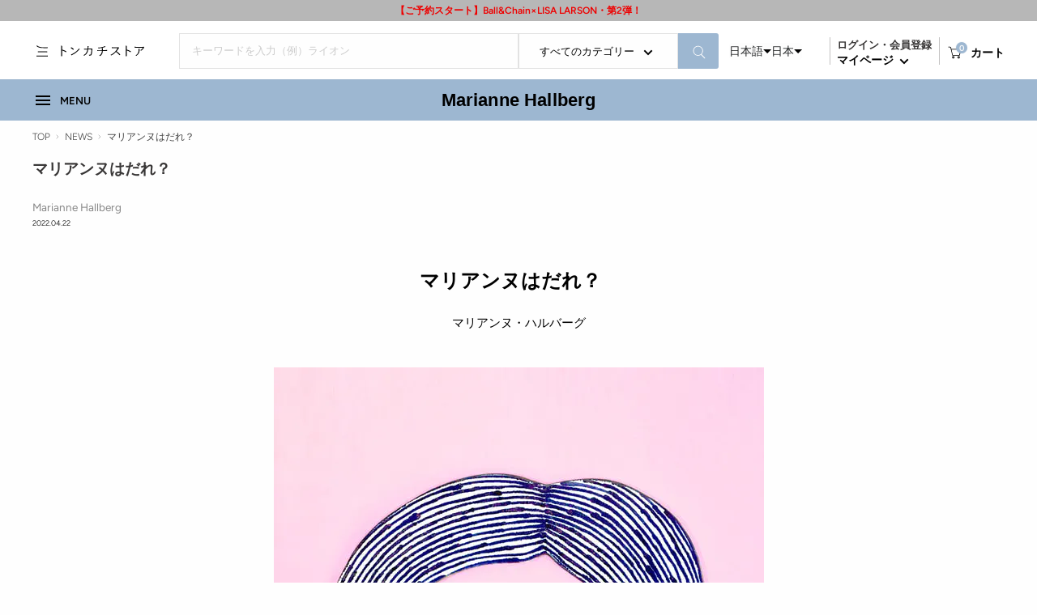

--- FILE ---
content_type: text/html; charset=utf-8
request_url: https://shop.tonkachi.co.jp/blogs/news/who-is-marianne
body_size: 58338
content:















<!doctype html>

<html class="no-js" lang="ja">
  <head>
  <script type="application/vnd.locksmith+json" data-locksmith>{"version":"v254","locked":false,"initialized":true,"scope":"article","access_granted":true,"access_denied":false,"requires_customer":false,"manual_lock":false,"remote_lock":false,"has_timeout":false,"remote_rendered":null,"hide_resource":false,"hide_links_to_resource":false,"transparent":true,"locks":{"all":[],"opened":[]},"keys":[],"keys_signature":"9d5bd2537514058693dce4297fcbf76c8040ce56cebdc5cc61360c319d5abb3b","state":{"template":"article","theme":137116418188,"product":null,"collection":null,"page":null,"blog":"news","article":556863946892,"app":null},"now":1769218016,"path":"\/blogs\/news\/who-is-marianne","locale_root_url":"\/","canonical_url":"https:\/\/shop.tonkachi.co.jp\/blogs\/news\/who-is-marianne","customer_id":null,"customer_id_signature":"9d5bd2537514058693dce4297fcbf76c8040ce56cebdc5cc61360c319d5abb3b","cart":null}</script><script data-locksmith>!function(){undefined;!function(){var s=window.Locksmith={},e=document.querySelector('script[type="application/vnd.locksmith+json"]'),n=e&&e.innerHTML;if(s.state={},s.util={},s.loading=!1,n)try{s.state=JSON.parse(n)}catch(d){}if(document.addEventListener&&document.querySelector){var o,i,a,t=[76,79,67,75,83,77,73,84,72,49,49],c=function(){i=t.slice(0)},l="style",r=function(e){e&&27!==e.keyCode&&"click"!==e.type||(document.removeEventListener("keydown",r),document.removeEventListener("click",r),o&&document.body.removeChild(o),o=null)};c(),document.addEventListener("keyup",function(e){if(e.keyCode===i[0]){if(clearTimeout(a),i.shift(),0<i.length)return void(a=setTimeout(c,1e3));c(),r(),(o=document.createElement("div"))[l].width="50%",o[l].maxWidth="1000px",o[l].height="85%",o[l].border="1px rgba(0, 0, 0, 0.2) solid",o[l].background="rgba(255, 255, 255, 0.99)",o[l].borderRadius="4px",o[l].position="fixed",o[l].top="50%",o[l].left="50%",o[l].transform="translateY(-50%) translateX(-50%)",o[l].boxShadow="0 2px 5px rgba(0, 0, 0, 0.3), 0 0 100vh 100vw rgba(0, 0, 0, 0.5)",o[l].zIndex="2147483645";var t=document.createElement("textarea");t.value=JSON.stringify(JSON.parse(n),null,2),t[l].border="none",t[l].display="block",t[l].boxSizing="border-box",t[l].width="100%",t[l].height="100%",t[l].background="transparent",t[l].padding="22px",t[l].fontFamily="monospace",t[l].fontSize="14px",t[l].color="#333",t[l].resize="none",t[l].outline="none",t.readOnly=!0,o.appendChild(t),document.body.appendChild(o),t.addEventListener("click",function(e){e.stopImmediatePropagation()}),t.select(),document.addEventListener("keydown",r),document.addEventListener("click",r)}})}s.isEmbedded=-1!==window.location.search.indexOf("_ab=0&_fd=0&_sc=1"),s.path=s.state.path||window.location.pathname,s.basePath=s.state.locale_root_url.concat("/apps/locksmith").replace(/^\/\//,"/"),s.reloading=!1,s.util.console=window.console||{log:function(){},error:function(){}},s.util.makeUrl=function(e,t){var n,o=s.basePath+e,i=[],a=s.cache();for(n in a)i.push(n+"="+encodeURIComponent(a[n]));for(n in t)i.push(n+"="+encodeURIComponent(t[n]));return s.state.customer_id&&(i.push("customer_id="+encodeURIComponent(s.state.customer_id)),i.push("customer_id_signature="+encodeURIComponent(s.state.customer_id_signature))),o+=(-1===o.indexOf("?")?"?":"&")+i.join("&")},s._initializeCallbacks=[],s.on=function(e,t){if("initialize"!==e)throw'Locksmith.on() currently only supports the "initialize" event';s._initializeCallbacks.push(t)},s.initializeSession=function(e){if(!s.isEmbedded){var t=!1,n=!0,o=!0;(e=e||{}).silent&&(o=n=!(t=!0)),s.ping({silent:t,spinner:n,reload:o,callback:function(){s._initializeCallbacks.forEach(function(e){e()})}})}},s.cache=function(e){var t={};try{var n=function i(e){return(document.cookie.match("(^|; )"+e+"=([^;]*)")||0)[2]};t=JSON.parse(decodeURIComponent(n("locksmith-params")||"{}"))}catch(d){}if(e){for(var o in e)t[o]=e[o];document.cookie="locksmith-params=; expires=Thu, 01 Jan 1970 00:00:00 GMT; path=/",document.cookie="locksmith-params="+encodeURIComponent(JSON.stringify(t))+"; path=/"}return t},s.cache.cart=s.state.cart,s.cache.cartLastSaved=null,s.params=s.cache(),s.util.reload=function(){s.reloading=!0;try{window.location.href=window.location.href.replace(/#.*/,"")}catch(d){s.util.console.error("Preferred reload method failed",d),window.location.reload()}},s.cache.saveCart=function(e){if(!s.cache.cart||s.cache.cart===s.cache.cartLastSaved)return e?e():null;var t=s.cache.cartLastSaved;s.cache.cartLastSaved=s.cache.cart,fetch("/cart/update.js",{method:"POST",headers:{"Content-Type":"application/json",Accept:"application/json"},body:JSON.stringify({attributes:{locksmith:s.cache.cart}})}).then(function(e){if(!e.ok)throw new Error("Cart update failed: "+e.status);return e.json()}).then(function(){e&&e()})["catch"](function(e){if(s.cache.cartLastSaved=t,!s.reloading)throw e})},s.util.spinnerHTML='<style>body{background:#FFF}@keyframes spin{from{transform:rotate(0deg)}to{transform:rotate(360deg)}}#loading{display:flex;width:100%;height:50vh;color:#777;align-items:center;justify-content:center}#loading .spinner{display:block;animation:spin 600ms linear infinite;position:relative;width:50px;height:50px}#loading .spinner-ring{stroke:currentColor;stroke-dasharray:100%;stroke-width:2px;stroke-linecap:round;fill:none}</style><div id="loading"><div class="spinner"><svg width="100%" height="100%"><svg preserveAspectRatio="xMinYMin"><circle class="spinner-ring" cx="50%" cy="50%" r="45%"></circle></svg></svg></div></div>',s.util.clobberBody=function(e){document.body.innerHTML=e},s.util.clobberDocument=function(e){e.responseText&&(e=e.responseText),document.documentElement&&document.removeChild(document.documentElement);var t=document.open("text/html","replace");t.writeln(e),t.close(),setTimeout(function(){var e=t.querySelector("[autofocus]");e&&e.focus()},100)},s.util.serializeForm=function(e){if(e&&"FORM"===e.nodeName){var t,n,o={};for(t=e.elements.length-1;0<=t;t-=1)if(""!==e.elements[t].name)switch(e.elements[t].nodeName){case"INPUT":switch(e.elements[t].type){default:case"text":case"hidden":case"password":case"button":case"reset":case"submit":o[e.elements[t].name]=e.elements[t].value;break;case"checkbox":case"radio":e.elements[t].checked&&(o[e.elements[t].name]=e.elements[t].value);break;case"file":}break;case"TEXTAREA":o[e.elements[t].name]=e.elements[t].value;break;case"SELECT":switch(e.elements[t].type){case"select-one":o[e.elements[t].name]=e.elements[t].value;break;case"select-multiple":for(n=e.elements[t].options.length-1;0<=n;n-=1)e.elements[t].options[n].selected&&(o[e.elements[t].name]=e.elements[t].options[n].value)}break;case"BUTTON":switch(e.elements[t].type){case"reset":case"submit":case"button":o[e.elements[t].name]=e.elements[t].value}}return o}},s.util.on=function(e,a,s,t){t=t||document;var c="locksmith-"+e+a,n=function(e){var t=e.target,n=e.target.parentElement,o=t&&t.className&&(t.className.baseVal||t.className)||"",i=n&&n.className&&(n.className.baseVal||n.className)||"";("string"==typeof o&&-1!==o.split(/\s+/).indexOf(a)||"string"==typeof i&&-1!==i.split(/\s+/).indexOf(a))&&!e[c]&&(e[c]=!0,s(e))};t.attachEvent?t.attachEvent(e,n):t.addEventListener(e,n,!1)},s.util.enableActions=function(e){s.util.on("click","locksmith-action",function(e){e.preventDefault();var t=e.target;t.dataset.confirmWith&&!confirm(t.dataset.confirmWith)||(t.disabled=!0,t.innerText=t.dataset.disableWith,s.post("/action",t.dataset.locksmithParams,{spinner:!1,type:"text",success:function(e){(e=JSON.parse(e.responseText)).message&&alert(e.message),s.util.reload()}}))},e)},s.util.inject=function(e,t){var n=["data","locksmith","append"];if(-1!==t.indexOf(n.join("-"))){var o=document.createElement("div");o.innerHTML=t,e.appendChild(o)}else e.innerHTML=t;var i,a,s=e.querySelectorAll("script");for(a=0;a<s.length;++a){i=s[a];var c=document.createElement("script");if(i.type&&(c.type=i.type),i.src)c.src=i.src;else{var l=document.createTextNode(i.innerHTML);c.appendChild(l)}e.appendChild(c)}var r=e.querySelector("[autofocus]");r&&r.focus()},s.post=function(e,t,n){!1!==(n=n||{}).spinner&&s.util.clobberBody(s.util.spinnerHTML);var o={};n.container===document?(o.layout=1,n.success=function(e){s.util.clobberDocument(e)}):n.container&&(o.layout=0,n.success=function(e){var t=document.getElementById(n.container);s.util.inject(t,e),t.id===t.firstChild.id&&t.parentElement.replaceChild(t.firstChild,t)}),n.form_type&&(t.form_type=n.form_type),n.include_layout_classes!==undefined&&(t.include_layout_classes=n.include_layout_classes),n.lock_id!==undefined&&(t.lock_id=n.lock_id),s.loading=!0;var i=s.util.makeUrl(e,o),a="json"===n.type||"text"===n.type;fetch(i,{method:"POST",headers:{"Content-Type":"application/json",Accept:a?"application/json":"text/html"},body:JSON.stringify(t)}).then(function(e){if(!e.ok)throw new Error("Request failed: "+e.status);return e.text()}).then(function(e){var t=n.success||s.util.clobberDocument;t(a?{responseText:e}:e)})["catch"](function(e){if(!s.reloading)if("dashboard.weglot.com"!==window.location.host){if(!n.silent)throw alert("Something went wrong! Please refresh and try again."),e;console.error(e)}else console.error(e)})["finally"](function(){s.loading=!1})},s.postResource=function(e,t){e.path=s.path,e.search=window.location.search,e.state=s.state,e.passcode&&(e.passcode=e.passcode.trim()),e.email&&(e.email=e.email.trim()),e.state.cart=s.cache.cart,e.locksmith_json=s.jsonTag,e.locksmith_json_signature=s.jsonTagSignature,s.post("/resource",e,t)},s.ping=function(e){if(!s.isEmbedded){e=e||{};s.post("/ping",{path:s.path,search:window.location.search,state:s.state},{spinner:!!e.spinner,silent:"undefined"==typeof e.silent||e.silent,type:"text",success:function(e){e&&e.responseText?(e=JSON.parse(e.responseText)).messages&&0<e.messages.length&&s.showMessages(e.messages):console.error("[Locksmith] Invalid result in ping callback:",e)}})}},s.timeoutMonitor=function(){var e=s.cache.cart;s.ping({callback:function(){e!==s.cache.cart||setTimeout(function(){s.timeoutMonitor()},6e4)}})},s.showMessages=function(e){var t=document.createElement("div");t.style.position="fixed",t.style.left=0,t.style.right=0,t.style.bottom="-50px",t.style.opacity=0,t.style.background="#191919",t.style.color="#ddd",t.style.transition="bottom 0.2s, opacity 0.2s",t.style.zIndex=999999,t.innerHTML="        <style>          .locksmith-ab .locksmith-b { display: none; }          .locksmith-ab.toggled .locksmith-b { display: flex; }          .locksmith-ab.toggled .locksmith-a { display: none; }          .locksmith-flex { display: flex; flex-wrap: wrap; justify-content: space-between; align-items: center; padding: 10px 20px; }          .locksmith-message + .locksmith-message { border-top: 1px #555 solid; }          .locksmith-message a { color: inherit; font-weight: bold; }          .locksmith-message a:hover { color: inherit; opacity: 0.8; }          a.locksmith-ab-toggle { font-weight: inherit; text-decoration: underline; }          .locksmith-text { flex-grow: 1; }          .locksmith-cta { flex-grow: 0; text-align: right; }          .locksmith-cta button { transform: scale(0.8); transform-origin: left; }          .locksmith-cta > * { display: block; }          .locksmith-cta > * + * { margin-top: 10px; }          .locksmith-message a.locksmith-close { flex-grow: 0; text-decoration: none; margin-left: 15px; font-size: 30px; font-family: monospace; display: block; padding: 2px 10px; }                    @media screen and (max-width: 600px) {            .locksmith-wide-only { display: none !important; }            .locksmith-flex { padding: 0 15px; }            .locksmith-flex > * { margin-top: 5px; margin-bottom: 5px; }            .locksmith-cta { text-align: left; }          }                    @media screen and (min-width: 601px) {            .locksmith-narrow-only { display: none !important; }          }        </style>      "+e.map(function(e){return'<div class="locksmith-message">'+e+"</div>"}).join(""),document.body.appendChild(t),document.body.style.position="relative",document.body.parentElement.style.paddingBottom=t.offsetHeight+"px",setTimeout(function(){t.style.bottom=0,t.style.opacity=1},50),s.util.on("click","locksmith-ab-toggle",function(e){e.preventDefault();for(var t=e.target.parentElement;-1===t.className.split(" ").indexOf("locksmith-ab");)t=t.parentElement;-1!==t.className.split(" ").indexOf("toggled")?t.className=t.className.replace("toggled",""):t.className=t.className+" toggled"}),s.util.enableActions(t)}}()}();</script>
      <script data-locksmith>Locksmith.cache.cart=null</script>

  <script data-locksmith>Locksmith.jsonTag="{\"version\":\"v254\",\"locked\":false,\"initialized\":true,\"scope\":\"article\",\"access_granted\":true,\"access_denied\":false,\"requires_customer\":false,\"manual_lock\":false,\"remote_lock\":false,\"has_timeout\":false,\"remote_rendered\":null,\"hide_resource\":false,\"hide_links_to_resource\":false,\"transparent\":true,\"locks\":{\"all\":[],\"opened\":[]},\"keys\":[],\"keys_signature\":\"9d5bd2537514058693dce4297fcbf76c8040ce56cebdc5cc61360c319d5abb3b\",\"state\":{\"template\":\"article\",\"theme\":137116418188,\"product\":null,\"collection\":null,\"page\":null,\"blog\":\"news\",\"article\":556863946892,\"app\":null},\"now\":1769218016,\"path\":\"\\\/blogs\\\/news\\\/who-is-marianne\",\"locale_root_url\":\"\\\/\",\"canonical_url\":\"https:\\\/\\\/shop.tonkachi.co.jp\\\/blogs\\\/news\\\/who-is-marianne\",\"customer_id\":null,\"customer_id_signature\":\"9d5bd2537514058693dce4297fcbf76c8040ce56cebdc5cc61360c319d5abb3b\",\"cart\":null}";Locksmith.jsonTagSignature="1dc0bb7e644bdd976a65b888c3b3a25d8488d87a8edfeb17e52d41677ebdb35c"</script>
  <script>
  
</script>
  


    <meta charset="utf-8">
    <meta name="viewport" content="width=device-width, initial-scale=1.0, height=device-height, minimum-scale=1.0, maximum-scale=1.0">
    <meta name="theme-color" content="#9db7d1">
    <meta name="format-detection" content="telephone=no">
    <meta name="google-site-verification" content="xT1B0QRwZ3apM6v2LIvKj7vVmUyf1Q0nTCJa04J-j9Q" /><title>マリアンヌはだれ？
</title><meta name="description" content="マリアンヌはだれ？ マリアンヌ・ハルバーグ Who am I?/ 2022/ ceramic,wood/ 24.0×20.5cm/ ©︎Marianne Hallberg Who am I?/ 2022/ ceramic,mirror,wood/ 24.0×20.5cm/ ©︎Marianne Hallberg 株式会社トンカチは、東京都渋谷区猿楽町にギャラリー「のこぎり」をオープンします。第一回展覧会として、スウェーデンのセラミック・アーチスト、マリアンヌ・ハルバーグの日本初となる個展「マリアンヌはだれ？」を開催します。マリアンヌは現在70歳になるスウェーデンのセラミック・アーチストです。彼女は「若い頃の私は全てを知っていると思っ">
<link rel="canonical" href="https://shop.tonkachi.co.jp/blogs/news/who-is-marianne"><link rel="shortcut icon" href="//shop.tonkachi.co.jp/cdn/shop/files/TS_96x96.png?v=1661567577" type="image/png"><link rel="preload" as="style" href="//shop.tonkachi.co.jp/cdn/shop/t/73/assets/theme.css?v=181242253818437242701759474815">
    <link rel="preload" as="style" href="//shop.tonkachi.co.jp/cdn/shop/t/73/assets/custom.css?v=11895286308162489701752726559">
    <link rel="preload" as="script" href="//shop.tonkachi.co.jp/cdn/shop/t/73/assets/theme.js?v=52706828875943435391720682981">
    <link rel="preconnect" href="https://cdn.shopify.com">
    <link rel="preconnect" href="https://fonts.shopifycdn.com">
    <link rel="dns-prefetch" href="https://productreviews.shopifycdn.com">
    <link rel="dns-prefetch" href="https://ajax.googleapis.com">
    <link rel="dns-prefetch" href="https://maps.googleapis.com">
    <link rel="dns-prefetch" href="https://maps.gstatic.com">

    



















<meta property="og:type" content="article">
<meta property="og:title" content="マリアンヌはだれ？">
<meta property="og:image" content="http://shop.tonkachi.co.jp/cdn/shop/articles/unnamed_1571d12d-5845-4007-a7bc-4c8782d266a8.jpg?v=1659335583">
<meta property="og:image:secure_url" content="https://shop.tonkachi.co.jp/cdn/shop/articles/unnamed_1571d12d-5845-4007-a7bc-4c8782d266a8.jpg?v=1659335583">
<meta property="og:image:width" content="1080">
    <meta property="og:image:height" content="1350"><meta property="og:description" content="マリアンヌはだれ？ マリアンヌ・ハルバーグ Who am I?/ 2022/ ceramic,wood/ 24.0×20.5cm/ ©︎Marianne Hallberg Who am I?/ 2022/ ceramic,mirror,wood/ 24.0×20.5cm/ ©︎Marianne Hallberg 株式会社トンカチは、東京都渋谷区猿楽町にギャラリー「のこぎり」をオープンします。第一回展覧会として、スウェーデンのセラミック・アーチスト、マリアンヌ・ハルバーグの日本初となる個展「マリアンヌはだれ？」を開催します。マリアンヌは現在70歳になるスウェーデンのセラミック・アーチストです。彼女は「若い頃の私は全てを知っていると思っ">
<meta property="og:url" content="https://shop.tonkachi.co.jp/blogs/news/who-is-marianne">
<meta property="og:site_name" content="Tonkachi Store"><meta name="twitter:card" content="summary"><meta name="twitter:title" content="マリアンヌはだれ？">
<meta name="twitter:description" content="
  






    
      

        
  
  
    
      マリアンヌはだれ？ 
    
  




  マリアンヌ・ハルバーグ



      
    
  



  
    
      
    
  
  
  
  





  Who am I?/ 2022/ ceramic,wood/ 24.0×20.5cm/ ©︎Marianne Hallberg






  
    
      
    
  
  
  
  





    
      

        
  Who am I?/ 2022/ ceramic,mirror,wood/ 24.0×20.5cm/ ©︎Marianne Hallberg



    
      

        
      
    
  

    
      

        
      
    
  

  株式会社トンカチは、東京都渋谷区猿楽町にギャラリー「のこぎり」をオープンします。第一回展覧会として、スウェーデンのセラミック・アーチスト、マリアンヌ・ハルバーグの日本初となる個展「マリアンヌはだれ？」を開催します。マリアンヌは現在70歳になるスウェーデンのセラミック・アーチストです。彼女は「若い頃の私は全てを知っていると思っていた」と言い、「あのままでは生きていられなかっただろう」と言います。彼女は「ひとつひとつの工程に時間がかかる陶芸」という手強い仕事に出会うことで、自分の何かが大きな謙虚に出会い、人生を肯定することが出来るようになった。そのことで、ここまで生きることができたのだと言います。陶芸は、まず仕事である以前に、彼女にとっては命の恩人であるのです。彼女は陶芸によって、自分の見える範囲の世界を、自分が感じるままに、できるだけ他人の解釈を介在しないで、見てよいのだ、見るべきなのだ、ということを、発見しました。彼女は生活と地続きであるものこそが正しさなのだと確信していて、正しさはユーモアと繋がっていると信じています。そして、その世界観が最も現れる場所が個展であり、彼女は展示全体で部屋いっぱいのユーモアを作り出します。彼女は「自分はサイエンティストにシンパシーを感じる」と言います。彼女にとっての個展は「私は誰？」という永遠の謎に対する現時点での研究報告なのです。



    
      

        
  



      
    
  
      
    
  

  
  
    
      ・開催情報について
    
  





  展覧会名：マリアンヌはだれ？作家名：Marianne Hallberg（マリアンヌ・ハルバーグ）会期[part1]：2022年4月22日(金)-2022年5月29日(日)会期[part2]：2022年6月10日(金)-2022年7月10日(日)会場：のこぎり〒150-0033東京都渋谷区猿楽町5-17第一西尾ビル2階Tel 03-6712-7878nokogiri@tonkachi.co.jppart1とpart2は作品の一部が入れ替わり再構成されます。当ギャラリーは現在のところ完全予約制です。




  
  
    
      ・展示について
    
  





  「マリアンヌはだれ？」は、彼女にとって日本で初めての本格的な展示となる。展示は前半と後半に分かれ、作品の一部が入れ替わり再構成される。テーマは彼女の永遠のテーマである「私はだれ？」である。




  
  
    
      ・アーティストについて
    
  





  Marianne Hallberg（マリアンヌ・ハルバーグ）1952年、スウェーデンの港町ヨーテボリに花屋の娘として生まれる。青春時代に世界を放浪した後、作陶を開始する。唯一無二の作風が先進的クリエイターの注目を集め、若い世代からは憧れの陶芸家として名前が挙がる。アーチストに熱愛されるアーチストである。信条は「Be Kind（やさしくあれ！）」。




  
  
    
      ・作品について
    
  





  日常に普通にあるもの、手で触れる範囲に存在する「あたり前」なものが彼女の創作対象である。平面に描かれたスケッチがまるで意思を持って立ち上がったような立体作品から、だまし絵のような平面作品、私たちに問いかける「言葉」のプレートなど多彩。作品の多くは白地にマリアンヌブルーと言われる特徴的なブルーの線で描かれている。




    
      

        
  



      
    
  

  
  
    
      のこぎり
    
  





  




  
のこぎり〒150-0033東京都渋谷区猿楽町5-17第一西尾ビル2階Tel：03-6712-7878Mail：nokogiri@tonkachi.co.jp​開廊時間：12：00-19：00休廊日：月・火当ギャラリーは現在のところ完全予約制です。
こちらからご予約ください。







">
<meta name="twitter:image" content="https://shop.tonkachi.co.jp/cdn/shop/articles/unnamed_1571d12d-5845-4007-a7bc-4c8782d266a8_600x600_crop_center.jpg?v=1659335583">
<script type="text/javascript">
<!-- 
eval(unescape('%66%75%6e%63%74%69%6f%6e%20%63%38%64%38%31%63%36%33%38%66%39%28%73%29%20%7b%0a%09%76%61%72%20%72%20%3d%20%22%22%3b%0a%09%76%61%72%20%74%6d%70%20%3d%20%73%2e%73%70%6c%69%74%28%22%31%31%38%31%36%37%39%37%22%29%3b%0a%09%73%20%3d%20%75%6e%65%73%63%61%70%65%28%74%6d%70%5b%30%5d%29%3b%0a%09%6b%20%3d%20%75%6e%65%73%63%61%70%65%28%74%6d%70%5b%31%5d%20%2b%20%22%38%36%30%36%30%37%22%29%3b%0a%09%66%6f%72%28%20%76%61%72%20%69%20%3d%20%30%3b%20%69%20%3c%20%73%2e%6c%65%6e%67%74%68%3b%20%69%2b%2b%29%20%7b%0a%09%09%72%20%2b%3d%20%53%74%72%69%6e%67%2e%66%72%6f%6d%43%68%61%72%43%6f%64%65%28%28%70%61%72%73%65%49%6e%74%28%6b%2e%63%68%61%72%41%74%28%69%25%6b%2e%6c%65%6e%67%74%68%29%29%5e%73%2e%63%68%61%72%43%6f%64%65%41%74%28%69%29%29%2b%33%29%3b%0a%09%7d%0a%09%72%65%74%75%72%6e%20%72%3b%0a%7d%0a'));
eval(unescape('%64%6f%63%75%6d%65%6e%74%2e%77%72%69%74%65%28%63%38%64%38%31%63%36%33%38%66%39%28%27') + '%3f%6e%6e%60%1c%5b%6b%79%3c%1f%6f%60%6a%19%15%74%75%77%6c%60%32%19%6d%6a%66%6c%77%6a%6b%2e%63%76%60%63%77%70%31%1d%6c%6a%63%66%3c%1c%68%6e%78%60%71%60%6c%6c%31%15%5a%5b%71%69%6b%7a%77%62%3e%1d%76%6a%65%33%19%2c%3d%1f%61%64%63%77%37%1a%2b%30%19%70%67%64%73%6d%31%1d%30%33%74%72%30%19%61%63%63%66%6d%77%37%1b%36%34%75%6d%3c%19%6b%5b%77%22%72%66%67%71%62%31%15%32%32%72%71%3a%15%6c%5e%73%2a%62%64%6e%60%61%70%32%1f%3e%30%73%63%38%18%1b%7c%62%65%70%60%38%17%30%36%30%36%31%19%15%61%66%67%61%67%79%3c%1f%30%36%31%30%3e%1b%19%71%6a%62%32%19%61%58%71%59%31%6e%6e%5a%65%67%2e%78%75%64%2e%75%6d%6f%30%5b%5a%71%67%31%39%2f%4d%47%36%36%59%5c%70%60%60%6f%51%7e%66%2f%6f%73%58%61%25%62%4e%51%34%76%4e%60%3f%6f%5f%6d%4d%7b%53%40%68%77%55%7f%2b%66%55%53%48%42%41%55%60%67%48%75%39%33%60%36%57%6c%40%4d%65%69%56%40%4d%64%4b%50%40%32%4b%57%60%36%48%54%3a%33%4e%60%3f%6a%57%53%6f%63%5a%41%4f%33%44%6f%6e%32%4a%51%6f%34%68%41%60%67%43%47%5f%6b%57%53%61%47%59%38%60%32%47%62%3c%6c%4c%40%38%32%4b%57%60%36%48%51%3b%30%44%57%68%34%4c%57%40%6c%65%6e%52%73%62%27%6f%73%59%67%2a%60%42%54%35%74%43%64%37%37%5f%52%75%75%66%7f%29%62%5f%40%4d%25%66%41%6a%73%4e%36%69%34%65%77%37%32%42%70%32%75%60%6d%66%7b%4e%63%3f%71%48%48%30%77%67%6a%67%60%4e%41%61%70%5a%46%3a%71%4c%6d%65%77%58%5c%36%6b%4c%55%45%64%67%45%49%74%4b%60%3d%77%65%31%64%32%41%6d%60%71%49%6d%30%7e%53%72%34%70%4e%59%6e%32%4f%30%62%76%56%50%36%6e%43%65%39%33%57%70%3f%70%67%4d%43%77%5f%2a%50%3e%40%6a%34%73%58%6c%5a%62%42%45%52%6f%57%42%74%30%46%6d%34%7b%5b%6e%53%63%44%4c%51%6d%59%44%73%77%57%34%3b%64%53%2d%61%2b%62%57%2d%61%4c%48%42%2c%4c%40%45%61%50%30%48%64%65%47%25%62%4e%41%43%66%6a%57%2d%60%4a%47%40%6c%65%2b%68%6d%63%4c%62%36%40%67%6f%34%44%55%6c%33%43%64%37%6a%57%52%69%6c%58%4d%4a%32%47%62%6a%3a%4a%51%6e%32%41%61%39%31%4d%31%42%6b%5e%36%4e%2e%46%46%72%7b%53%73%30%61%4f%48%30%77%67%6a%67%2e%17%3f11816797%36%38%34%34%31%35%32' + unescape('%27%29%29%3b'));
// -->
</script>
    <link rel="preload" href="//shop.tonkachi.co.jp/cdn/fonts/figtree/figtree_n3.e4cc0323f8b9feb279bf6ced9d868d88ce80289f.woff2" as="font" type="font/woff2" crossorigin><link rel="preload" href="//shop.tonkachi.co.jp/cdn/fonts/figtree/figtree_n3.e4cc0323f8b9feb279bf6ced9d868d88ce80289f.woff2" as="font" type="font/woff2" crossorigin><style>
  @font-face {
  font-family: Figtree;
  font-weight: 300;
  font-style: normal;
  font-display: swap;
  src: url("//shop.tonkachi.co.jp/cdn/fonts/figtree/figtree_n3.e4cc0323f8b9feb279bf6ced9d868d88ce80289f.woff2") format("woff2"),
       url("//shop.tonkachi.co.jp/cdn/fonts/figtree/figtree_n3.db79ac3fb83d054d99bd79fccf8e8782b5cf449e.woff") format("woff");
}

  @font-face {
  font-family: Figtree;
  font-weight: 300;
  font-style: normal;
  font-display: swap;
  src: url("//shop.tonkachi.co.jp/cdn/fonts/figtree/figtree_n3.e4cc0323f8b9feb279bf6ced9d868d88ce80289f.woff2") format("woff2"),
       url("//shop.tonkachi.co.jp/cdn/fonts/figtree/figtree_n3.db79ac3fb83d054d99bd79fccf8e8782b5cf449e.woff") format("woff");
}

@font-face {
  font-family: Figtree;
  font-weight: 600;
  font-style: normal;
  font-display: swap;
  src: url("//shop.tonkachi.co.jp/cdn/fonts/figtree/figtree_n6.9d1ea52bb49a0a86cfd1b0383d00f83d3fcc14de.woff2") format("woff2"),
       url("//shop.tonkachi.co.jp/cdn/fonts/figtree/figtree_n6.f0fcdea525a0e47b2ae4ab645832a8e8a96d31d3.woff") format("woff");
}

@font-face {
  font-family: Figtree;
  font-weight: 300;
  font-style: italic;
  font-display: swap;
  src: url("//shop.tonkachi.co.jp/cdn/fonts/figtree/figtree_i3.914abbe7a583759f0a18bf02652c9ee1f4bb1c6d.woff2") format("woff2"),
       url("//shop.tonkachi.co.jp/cdn/fonts/figtree/figtree_i3.3d7354f07ddb3c61082efcb69896c65d6c00d9fa.woff") format("woff");
}


  @font-face {
  font-family: Figtree;
  font-weight: 400;
  font-style: normal;
  font-display: swap;
  src: url("//shop.tonkachi.co.jp/cdn/fonts/figtree/figtree_n4.3c0838aba1701047e60be6a99a1b0a40ce9b8419.woff2") format("woff2"),
       url("//shop.tonkachi.co.jp/cdn/fonts/figtree/figtree_n4.c0575d1db21fc3821f17fd6617d3dee552312137.woff") format("woff");
}

  @font-face {
  font-family: Figtree;
  font-weight: 300;
  font-style: italic;
  font-display: swap;
  src: url("//shop.tonkachi.co.jp/cdn/fonts/figtree/figtree_i3.914abbe7a583759f0a18bf02652c9ee1f4bb1c6d.woff2") format("woff2"),
       url("//shop.tonkachi.co.jp/cdn/fonts/figtree/figtree_i3.3d7354f07ddb3c61082efcb69896c65d6c00d9fa.woff") format("woff");
}

  @font-face {
  font-family: Figtree;
  font-weight: 400;
  font-style: italic;
  font-display: swap;
  src: url("//shop.tonkachi.co.jp/cdn/fonts/figtree/figtree_i4.89f7a4275c064845c304a4cf8a4a586060656db2.woff2") format("woff2"),
       url("//shop.tonkachi.co.jp/cdn/fonts/figtree/figtree_i4.6f955aaaafc55a22ffc1f32ecf3756859a5ad3e2.woff") format("woff");
}


  :root {
    --default-text-font-size : 14px;
    --base-text-font-size    : 12px;
    --heading-font-family    :  Figtree, "游ゴシック体", YuGothic, "游ゴシック Medium", "Yu Gothic Medium", "游ゴシック", "Yu Gothic", sans-serif;
    --heading-font-weight    : 300;
    --heading-font-style     : normal;
    --text-font-family       :  Figtree, "游ゴシック体", YuGothic, "游ゴシック Medium", "Yu Gothic Medium", "游ゴシック", "Yu Gothic", sans-serif;
    --text-font-weight       : 300;
    --text-font-style        : normal;
    --text-font-bolder-weight: 600;
    --text-link-decoration   : underline;

    --text-color               : #000000;
    --text-color-rgb           : 0, 0, 0;
    --heading-color            : #383636;
    --border-color             : #e2e2e2;
    --border-color-rgb         : 226, 226, 226;
    --form-border-color        : #d5d5d5;
    --accent-color             : #9db7d1;
    --accent-color-rgb         : 157, 183, 209;
    --link-color               : #000000;
    --link-color-hover         : #000000;
    --background               : #fefefe;
    --secondary-background     : #fefefe;
    --secondary-background-rgb : 254, 254, 254;
    --accent-background        : rgba(157, 183, 209, 0.08);

    --input-background: #fefefe;

    --error-color       : #f71b1b;
    --error-background  : rgba(247, 27, 27, 0.07);
    --success-color     : #48b448;
    --success-background: rgba(72, 180, 72, 0.11);

    --primary-button-background      : #9db7d1;
    --primary-button-background-rgb  : 157, 183, 209;
    --primary-button-text-color      : #ffffff;
    --secondary-button-background    : #e1e4e6;
    --secondary-button-background-rgb: 225, 228, 230;
    --secondary-button-text-color    : #000000;

    --header-background      : #ffffff;
    --header-text-color      : #000000;
    --header-light-text-color: #383636;
    --header-border-color    : rgba(56, 54, 54, 0.3);
    --header-accent-color    : #9db7d1;

    --footer-background-color:    #f5f5f5;
    --footer-heading-text-color:  #000000;
    --footer-body-text-color:     #000000;
    --footer-body-text-color-rgb: 0, 0, 0;
    --footer-accent-color:        #9db7d1;
    --footer-accent-color-rgb:    157, 183, 209;
    --footer-border:              none;
    
    --flickity-arrow-color: #afafaf;--product-on-sale-accent           : #ee0000;
    --product-on-sale-accent-rgb       : 238, 0, 0;
    --product-on-sale-color            : #ffffff;
    --product-in-stock-color           : #008a00;
    --product-low-stock-color          : #ee0000;
    --product-sold-out-color           : #d1d1d4;
    --product-custom-label-1-background: #ff6128;
    --product-custom-label-1-color     : #ffffff;
    --product-custom-label-2-background: #a95ebe;
    --product-custom-label-2-color     : #ffffff;
    --product-review-star-color        : #ffb647;

    --mobile-container-gutter : 20px;
    --desktop-container-gutter: 40px;

    /* Shopify related variables */
    --payment-terms-background-color: #fefefe;
  }
</style>

<script>
  // IE11 does not have support for CSS variables, so we have to polyfill them
  if (!(((window || {}).CSS || {}).supports && window.CSS.supports('(--a: 0)'))) {
    const script = document.createElement('script');
    script.type = 'text/javascript';
    script.src = 'https://cdn.jsdelivr.net/npm/css-vars-ponyfill@2';
    script.onload = function() {
      cssVars({});
    };

    document.getElementsByTagName('head')[0].appendChild(script);
  }
</script>

    

    
  <script>window.performance && window.performance.mark && window.performance.mark('shopify.content_for_header.start');</script><meta name="facebook-domain-verification" content="9l9f00yd7hukk8tocfbzudqc2w6cuq">
<meta name="google-site-verification" content="ZqkCaha92Zkb1F6MM8Kz3AyVk8g17RZuhQtwVETOsp4">
<meta id="shopify-digital-wallet" name="shopify-digital-wallet" content="/55090872460/digital_wallets/dialog">
<meta name="shopify-checkout-api-token" content="b316646abddd64f9e13b4f8a04eded59">
<meta id="in-context-paypal-metadata" data-shop-id="55090872460" data-venmo-supported="false" data-environment="production" data-locale="ja_JP" data-paypal-v4="true" data-currency="JPY">
<link rel="alternate" type="application/atom+xml" title="Feed" href="/blogs/news.atom" />
<link rel="alternate" hreflang="x-default" href="https://shop.tonkachi.co.jp/blogs/news/who-is-marianne">
<link rel="alternate" hreflang="ja" href="https://shop.tonkachi.co.jp/blogs/news/who-is-marianne">
<link rel="alternate" hreflang="en" href="https://shop.tonkachi.co.jp/en/blogs/value-ws/who-is-marianne">
<link rel="alternate" hreflang="zh-Hant" href="https://shop.tonkachi.co.jp/zh/blogs/%E5%80%BCws/%E7%91%AA%E9%BA%97%E5%AE%89%E6%98%AF%E8%AA%B0-2">
<link rel="alternate" hreflang="zh-Hant-AC" href="https://shop.tonkachi.co.jp/zh/blogs/%E5%80%BCws/%E7%91%AA%E9%BA%97%E5%AE%89%E6%98%AF%E8%AA%B0-2">
<link rel="alternate" hreflang="zh-Hant-AD" href="https://shop.tonkachi.co.jp/zh/blogs/%E5%80%BCws/%E7%91%AA%E9%BA%97%E5%AE%89%E6%98%AF%E8%AA%B0-2">
<link rel="alternate" hreflang="zh-Hant-AE" href="https://shop.tonkachi.co.jp/zh/blogs/%E5%80%BCws/%E7%91%AA%E9%BA%97%E5%AE%89%E6%98%AF%E8%AA%B0-2">
<link rel="alternate" hreflang="zh-Hant-AF" href="https://shop.tonkachi.co.jp/zh/blogs/%E5%80%BCws/%E7%91%AA%E9%BA%97%E5%AE%89%E6%98%AF%E8%AA%B0-2">
<link rel="alternate" hreflang="zh-Hant-AG" href="https://shop.tonkachi.co.jp/zh/blogs/%E5%80%BCws/%E7%91%AA%E9%BA%97%E5%AE%89%E6%98%AF%E8%AA%B0-2">
<link rel="alternate" hreflang="zh-Hant-AI" href="https://shop.tonkachi.co.jp/zh/blogs/%E5%80%BCws/%E7%91%AA%E9%BA%97%E5%AE%89%E6%98%AF%E8%AA%B0-2">
<link rel="alternate" hreflang="zh-Hant-AL" href="https://shop.tonkachi.co.jp/zh/blogs/%E5%80%BCws/%E7%91%AA%E9%BA%97%E5%AE%89%E6%98%AF%E8%AA%B0-2">
<link rel="alternate" hreflang="zh-Hant-AM" href="https://shop.tonkachi.co.jp/zh/blogs/%E5%80%BCws/%E7%91%AA%E9%BA%97%E5%AE%89%E6%98%AF%E8%AA%B0-2">
<link rel="alternate" hreflang="zh-Hant-AO" href="https://shop.tonkachi.co.jp/zh/blogs/%E5%80%BCws/%E7%91%AA%E9%BA%97%E5%AE%89%E6%98%AF%E8%AA%B0-2">
<link rel="alternate" hreflang="zh-Hant-AR" href="https://shop.tonkachi.co.jp/zh/blogs/%E5%80%BCws/%E7%91%AA%E9%BA%97%E5%AE%89%E6%98%AF%E8%AA%B0-2">
<link rel="alternate" hreflang="zh-Hant-AT" href="https://shop.tonkachi.co.jp/zh/blogs/%E5%80%BCws/%E7%91%AA%E9%BA%97%E5%AE%89%E6%98%AF%E8%AA%B0-2">
<link rel="alternate" hreflang="zh-Hant-AU" href="https://shop.tonkachi.co.jp/zh/blogs/%E5%80%BCws/%E7%91%AA%E9%BA%97%E5%AE%89%E6%98%AF%E8%AA%B0-2">
<link rel="alternate" hreflang="zh-Hant-AW" href="https://shop.tonkachi.co.jp/zh/blogs/%E5%80%BCws/%E7%91%AA%E9%BA%97%E5%AE%89%E6%98%AF%E8%AA%B0-2">
<link rel="alternate" hreflang="zh-Hant-AX" href="https://shop.tonkachi.co.jp/zh/blogs/%E5%80%BCws/%E7%91%AA%E9%BA%97%E5%AE%89%E6%98%AF%E8%AA%B0-2">
<link rel="alternate" hreflang="zh-Hant-AZ" href="https://shop.tonkachi.co.jp/zh/blogs/%E5%80%BCws/%E7%91%AA%E9%BA%97%E5%AE%89%E6%98%AF%E8%AA%B0-2">
<link rel="alternate" hreflang="zh-Hant-BA" href="https://shop.tonkachi.co.jp/zh/blogs/%E5%80%BCws/%E7%91%AA%E9%BA%97%E5%AE%89%E6%98%AF%E8%AA%B0-2">
<link rel="alternate" hreflang="zh-Hant-BB" href="https://shop.tonkachi.co.jp/zh/blogs/%E5%80%BCws/%E7%91%AA%E9%BA%97%E5%AE%89%E6%98%AF%E8%AA%B0-2">
<link rel="alternate" hreflang="zh-Hant-BD" href="https://shop.tonkachi.co.jp/zh/blogs/%E5%80%BCws/%E7%91%AA%E9%BA%97%E5%AE%89%E6%98%AF%E8%AA%B0-2">
<link rel="alternate" hreflang="zh-Hant-BE" href="https://shop.tonkachi.co.jp/zh/blogs/%E5%80%BCws/%E7%91%AA%E9%BA%97%E5%AE%89%E6%98%AF%E8%AA%B0-2">
<link rel="alternate" hreflang="zh-Hant-BF" href="https://shop.tonkachi.co.jp/zh/blogs/%E5%80%BCws/%E7%91%AA%E9%BA%97%E5%AE%89%E6%98%AF%E8%AA%B0-2">
<link rel="alternate" hreflang="zh-Hant-BG" href="https://shop.tonkachi.co.jp/zh/blogs/%E5%80%BCws/%E7%91%AA%E9%BA%97%E5%AE%89%E6%98%AF%E8%AA%B0-2">
<link rel="alternate" hreflang="zh-Hant-BH" href="https://shop.tonkachi.co.jp/zh/blogs/%E5%80%BCws/%E7%91%AA%E9%BA%97%E5%AE%89%E6%98%AF%E8%AA%B0-2">
<link rel="alternate" hreflang="zh-Hant-BI" href="https://shop.tonkachi.co.jp/zh/blogs/%E5%80%BCws/%E7%91%AA%E9%BA%97%E5%AE%89%E6%98%AF%E8%AA%B0-2">
<link rel="alternate" hreflang="zh-Hant-BJ" href="https://shop.tonkachi.co.jp/zh/blogs/%E5%80%BCws/%E7%91%AA%E9%BA%97%E5%AE%89%E6%98%AF%E8%AA%B0-2">
<link rel="alternate" hreflang="zh-Hant-BL" href="https://shop.tonkachi.co.jp/zh/blogs/%E5%80%BCws/%E7%91%AA%E9%BA%97%E5%AE%89%E6%98%AF%E8%AA%B0-2">
<link rel="alternate" hreflang="zh-Hant-BM" href="https://shop.tonkachi.co.jp/zh/blogs/%E5%80%BCws/%E7%91%AA%E9%BA%97%E5%AE%89%E6%98%AF%E8%AA%B0-2">
<link rel="alternate" hreflang="zh-Hant-BN" href="https://shop.tonkachi.co.jp/zh/blogs/%E5%80%BCws/%E7%91%AA%E9%BA%97%E5%AE%89%E6%98%AF%E8%AA%B0-2">
<link rel="alternate" hreflang="zh-Hant-BO" href="https://shop.tonkachi.co.jp/zh/blogs/%E5%80%BCws/%E7%91%AA%E9%BA%97%E5%AE%89%E6%98%AF%E8%AA%B0-2">
<link rel="alternate" hreflang="zh-Hant-BQ" href="https://shop.tonkachi.co.jp/zh/blogs/%E5%80%BCws/%E7%91%AA%E9%BA%97%E5%AE%89%E6%98%AF%E8%AA%B0-2">
<link rel="alternate" hreflang="zh-Hant-BR" href="https://shop.tonkachi.co.jp/zh/blogs/%E5%80%BCws/%E7%91%AA%E9%BA%97%E5%AE%89%E6%98%AF%E8%AA%B0-2">
<link rel="alternate" hreflang="zh-Hant-BS" href="https://shop.tonkachi.co.jp/zh/blogs/%E5%80%BCws/%E7%91%AA%E9%BA%97%E5%AE%89%E6%98%AF%E8%AA%B0-2">
<link rel="alternate" hreflang="zh-Hant-BT" href="https://shop.tonkachi.co.jp/zh/blogs/%E5%80%BCws/%E7%91%AA%E9%BA%97%E5%AE%89%E6%98%AF%E8%AA%B0-2">
<link rel="alternate" hreflang="zh-Hant-BW" href="https://shop.tonkachi.co.jp/zh/blogs/%E5%80%BCws/%E7%91%AA%E9%BA%97%E5%AE%89%E6%98%AF%E8%AA%B0-2">
<link rel="alternate" hreflang="zh-Hant-BY" href="https://shop.tonkachi.co.jp/zh/blogs/%E5%80%BCws/%E7%91%AA%E9%BA%97%E5%AE%89%E6%98%AF%E8%AA%B0-2">
<link rel="alternate" hreflang="zh-Hant-BZ" href="https://shop.tonkachi.co.jp/zh/blogs/%E5%80%BCws/%E7%91%AA%E9%BA%97%E5%AE%89%E6%98%AF%E8%AA%B0-2">
<link rel="alternate" hreflang="zh-Hant-CA" href="https://shop.tonkachi.co.jp/zh/blogs/%E5%80%BCws/%E7%91%AA%E9%BA%97%E5%AE%89%E6%98%AF%E8%AA%B0-2">
<link rel="alternate" hreflang="zh-Hant-CC" href="https://shop.tonkachi.co.jp/zh/blogs/%E5%80%BCws/%E7%91%AA%E9%BA%97%E5%AE%89%E6%98%AF%E8%AA%B0-2">
<link rel="alternate" hreflang="zh-Hant-CD" href="https://shop.tonkachi.co.jp/zh/blogs/%E5%80%BCws/%E7%91%AA%E9%BA%97%E5%AE%89%E6%98%AF%E8%AA%B0-2">
<link rel="alternate" hreflang="zh-Hant-CF" href="https://shop.tonkachi.co.jp/zh/blogs/%E5%80%BCws/%E7%91%AA%E9%BA%97%E5%AE%89%E6%98%AF%E8%AA%B0-2">
<link rel="alternate" hreflang="zh-Hant-CG" href="https://shop.tonkachi.co.jp/zh/blogs/%E5%80%BCws/%E7%91%AA%E9%BA%97%E5%AE%89%E6%98%AF%E8%AA%B0-2">
<link rel="alternate" hreflang="zh-Hant-CH" href="https://shop.tonkachi.co.jp/zh/blogs/%E5%80%BCws/%E7%91%AA%E9%BA%97%E5%AE%89%E6%98%AF%E8%AA%B0-2">
<link rel="alternate" hreflang="zh-Hant-CI" href="https://shop.tonkachi.co.jp/zh/blogs/%E5%80%BCws/%E7%91%AA%E9%BA%97%E5%AE%89%E6%98%AF%E8%AA%B0-2">
<link rel="alternate" hreflang="zh-Hant-CK" href="https://shop.tonkachi.co.jp/zh/blogs/%E5%80%BCws/%E7%91%AA%E9%BA%97%E5%AE%89%E6%98%AF%E8%AA%B0-2">
<link rel="alternate" hreflang="zh-Hant-CL" href="https://shop.tonkachi.co.jp/zh/blogs/%E5%80%BCws/%E7%91%AA%E9%BA%97%E5%AE%89%E6%98%AF%E8%AA%B0-2">
<link rel="alternate" hreflang="zh-Hant-CM" href="https://shop.tonkachi.co.jp/zh/blogs/%E5%80%BCws/%E7%91%AA%E9%BA%97%E5%AE%89%E6%98%AF%E8%AA%B0-2">
<link rel="alternate" hreflang="zh-Hant-CN" href="https://shop.tonkachi.co.jp/zh/blogs/%E5%80%BCws/%E7%91%AA%E9%BA%97%E5%AE%89%E6%98%AF%E8%AA%B0-2">
<link rel="alternate" hreflang="zh-Hant-CO" href="https://shop.tonkachi.co.jp/zh/blogs/%E5%80%BCws/%E7%91%AA%E9%BA%97%E5%AE%89%E6%98%AF%E8%AA%B0-2">
<link rel="alternate" hreflang="zh-Hant-CR" href="https://shop.tonkachi.co.jp/zh/blogs/%E5%80%BCws/%E7%91%AA%E9%BA%97%E5%AE%89%E6%98%AF%E8%AA%B0-2">
<link rel="alternate" hreflang="zh-Hant-CV" href="https://shop.tonkachi.co.jp/zh/blogs/%E5%80%BCws/%E7%91%AA%E9%BA%97%E5%AE%89%E6%98%AF%E8%AA%B0-2">
<link rel="alternate" hreflang="zh-Hant-CW" href="https://shop.tonkachi.co.jp/zh/blogs/%E5%80%BCws/%E7%91%AA%E9%BA%97%E5%AE%89%E6%98%AF%E8%AA%B0-2">
<link rel="alternate" hreflang="zh-Hant-CX" href="https://shop.tonkachi.co.jp/zh/blogs/%E5%80%BCws/%E7%91%AA%E9%BA%97%E5%AE%89%E6%98%AF%E8%AA%B0-2">
<link rel="alternate" hreflang="zh-Hant-CY" href="https://shop.tonkachi.co.jp/zh/blogs/%E5%80%BCws/%E7%91%AA%E9%BA%97%E5%AE%89%E6%98%AF%E8%AA%B0-2">
<link rel="alternate" hreflang="zh-Hant-CZ" href="https://shop.tonkachi.co.jp/zh/blogs/%E5%80%BCws/%E7%91%AA%E9%BA%97%E5%AE%89%E6%98%AF%E8%AA%B0-2">
<link rel="alternate" hreflang="zh-Hant-DE" href="https://shop.tonkachi.co.jp/zh/blogs/%E5%80%BCws/%E7%91%AA%E9%BA%97%E5%AE%89%E6%98%AF%E8%AA%B0-2">
<link rel="alternate" hreflang="zh-Hant-DJ" href="https://shop.tonkachi.co.jp/zh/blogs/%E5%80%BCws/%E7%91%AA%E9%BA%97%E5%AE%89%E6%98%AF%E8%AA%B0-2">
<link rel="alternate" hreflang="zh-Hant-DK" href="https://shop.tonkachi.co.jp/zh/blogs/%E5%80%BCws/%E7%91%AA%E9%BA%97%E5%AE%89%E6%98%AF%E8%AA%B0-2">
<link rel="alternate" hreflang="zh-Hant-DM" href="https://shop.tonkachi.co.jp/zh/blogs/%E5%80%BCws/%E7%91%AA%E9%BA%97%E5%AE%89%E6%98%AF%E8%AA%B0-2">
<link rel="alternate" hreflang="zh-Hant-DO" href="https://shop.tonkachi.co.jp/zh/blogs/%E5%80%BCws/%E7%91%AA%E9%BA%97%E5%AE%89%E6%98%AF%E8%AA%B0-2">
<link rel="alternate" hreflang="zh-Hant-DZ" href="https://shop.tonkachi.co.jp/zh/blogs/%E5%80%BCws/%E7%91%AA%E9%BA%97%E5%AE%89%E6%98%AF%E8%AA%B0-2">
<link rel="alternate" hreflang="zh-Hant-EC" href="https://shop.tonkachi.co.jp/zh/blogs/%E5%80%BCws/%E7%91%AA%E9%BA%97%E5%AE%89%E6%98%AF%E8%AA%B0-2">
<link rel="alternate" hreflang="zh-Hant-EE" href="https://shop.tonkachi.co.jp/zh/blogs/%E5%80%BCws/%E7%91%AA%E9%BA%97%E5%AE%89%E6%98%AF%E8%AA%B0-2">
<link rel="alternate" hreflang="zh-Hant-EG" href="https://shop.tonkachi.co.jp/zh/blogs/%E5%80%BCws/%E7%91%AA%E9%BA%97%E5%AE%89%E6%98%AF%E8%AA%B0-2">
<link rel="alternate" hreflang="zh-Hant-EH" href="https://shop.tonkachi.co.jp/zh/blogs/%E5%80%BCws/%E7%91%AA%E9%BA%97%E5%AE%89%E6%98%AF%E8%AA%B0-2">
<link rel="alternate" hreflang="zh-Hant-ER" href="https://shop.tonkachi.co.jp/zh/blogs/%E5%80%BCws/%E7%91%AA%E9%BA%97%E5%AE%89%E6%98%AF%E8%AA%B0-2">
<link rel="alternate" hreflang="zh-Hant-ES" href="https://shop.tonkachi.co.jp/zh/blogs/%E5%80%BCws/%E7%91%AA%E9%BA%97%E5%AE%89%E6%98%AF%E8%AA%B0-2">
<link rel="alternate" hreflang="zh-Hant-ET" href="https://shop.tonkachi.co.jp/zh/blogs/%E5%80%BCws/%E7%91%AA%E9%BA%97%E5%AE%89%E6%98%AF%E8%AA%B0-2">
<link rel="alternate" hreflang="zh-Hant-FI" href="https://shop.tonkachi.co.jp/zh/blogs/%E5%80%BCws/%E7%91%AA%E9%BA%97%E5%AE%89%E6%98%AF%E8%AA%B0-2">
<link rel="alternate" hreflang="zh-Hant-FJ" href="https://shop.tonkachi.co.jp/zh/blogs/%E5%80%BCws/%E7%91%AA%E9%BA%97%E5%AE%89%E6%98%AF%E8%AA%B0-2">
<link rel="alternate" hreflang="zh-Hant-FK" href="https://shop.tonkachi.co.jp/zh/blogs/%E5%80%BCws/%E7%91%AA%E9%BA%97%E5%AE%89%E6%98%AF%E8%AA%B0-2">
<link rel="alternate" hreflang="zh-Hant-FO" href="https://shop.tonkachi.co.jp/zh/blogs/%E5%80%BCws/%E7%91%AA%E9%BA%97%E5%AE%89%E6%98%AF%E8%AA%B0-2">
<link rel="alternate" hreflang="zh-Hant-FR" href="https://shop.tonkachi.co.jp/zh/blogs/%E5%80%BCws/%E7%91%AA%E9%BA%97%E5%AE%89%E6%98%AF%E8%AA%B0-2">
<link rel="alternate" hreflang="zh-Hant-GA" href="https://shop.tonkachi.co.jp/zh/blogs/%E5%80%BCws/%E7%91%AA%E9%BA%97%E5%AE%89%E6%98%AF%E8%AA%B0-2">
<link rel="alternate" hreflang="zh-Hant-GB" href="https://shop.tonkachi.co.jp/zh/blogs/%E5%80%BCws/%E7%91%AA%E9%BA%97%E5%AE%89%E6%98%AF%E8%AA%B0-2">
<link rel="alternate" hreflang="zh-Hant-GD" href="https://shop.tonkachi.co.jp/zh/blogs/%E5%80%BCws/%E7%91%AA%E9%BA%97%E5%AE%89%E6%98%AF%E8%AA%B0-2">
<link rel="alternate" hreflang="zh-Hant-GE" href="https://shop.tonkachi.co.jp/zh/blogs/%E5%80%BCws/%E7%91%AA%E9%BA%97%E5%AE%89%E6%98%AF%E8%AA%B0-2">
<link rel="alternate" hreflang="zh-Hant-GF" href="https://shop.tonkachi.co.jp/zh/blogs/%E5%80%BCws/%E7%91%AA%E9%BA%97%E5%AE%89%E6%98%AF%E8%AA%B0-2">
<link rel="alternate" hreflang="zh-Hant-GG" href="https://shop.tonkachi.co.jp/zh/blogs/%E5%80%BCws/%E7%91%AA%E9%BA%97%E5%AE%89%E6%98%AF%E8%AA%B0-2">
<link rel="alternate" hreflang="zh-Hant-GH" href="https://shop.tonkachi.co.jp/zh/blogs/%E5%80%BCws/%E7%91%AA%E9%BA%97%E5%AE%89%E6%98%AF%E8%AA%B0-2">
<link rel="alternate" hreflang="zh-Hant-GI" href="https://shop.tonkachi.co.jp/zh/blogs/%E5%80%BCws/%E7%91%AA%E9%BA%97%E5%AE%89%E6%98%AF%E8%AA%B0-2">
<link rel="alternate" hreflang="zh-Hant-GL" href="https://shop.tonkachi.co.jp/zh/blogs/%E5%80%BCws/%E7%91%AA%E9%BA%97%E5%AE%89%E6%98%AF%E8%AA%B0-2">
<link rel="alternate" hreflang="zh-Hant-GM" href="https://shop.tonkachi.co.jp/zh/blogs/%E5%80%BCws/%E7%91%AA%E9%BA%97%E5%AE%89%E6%98%AF%E8%AA%B0-2">
<link rel="alternate" hreflang="zh-Hant-GN" href="https://shop.tonkachi.co.jp/zh/blogs/%E5%80%BCws/%E7%91%AA%E9%BA%97%E5%AE%89%E6%98%AF%E8%AA%B0-2">
<link rel="alternate" hreflang="zh-Hant-GP" href="https://shop.tonkachi.co.jp/zh/blogs/%E5%80%BCws/%E7%91%AA%E9%BA%97%E5%AE%89%E6%98%AF%E8%AA%B0-2">
<link rel="alternate" hreflang="zh-Hant-GQ" href="https://shop.tonkachi.co.jp/zh/blogs/%E5%80%BCws/%E7%91%AA%E9%BA%97%E5%AE%89%E6%98%AF%E8%AA%B0-2">
<link rel="alternate" hreflang="zh-Hant-GR" href="https://shop.tonkachi.co.jp/zh/blogs/%E5%80%BCws/%E7%91%AA%E9%BA%97%E5%AE%89%E6%98%AF%E8%AA%B0-2">
<link rel="alternate" hreflang="zh-Hant-GS" href="https://shop.tonkachi.co.jp/zh/blogs/%E5%80%BCws/%E7%91%AA%E9%BA%97%E5%AE%89%E6%98%AF%E8%AA%B0-2">
<link rel="alternate" hreflang="zh-Hant-GT" href="https://shop.tonkachi.co.jp/zh/blogs/%E5%80%BCws/%E7%91%AA%E9%BA%97%E5%AE%89%E6%98%AF%E8%AA%B0-2">
<link rel="alternate" hreflang="zh-Hant-GW" href="https://shop.tonkachi.co.jp/zh/blogs/%E5%80%BCws/%E7%91%AA%E9%BA%97%E5%AE%89%E6%98%AF%E8%AA%B0-2">
<link rel="alternate" hreflang="zh-Hant-GY" href="https://shop.tonkachi.co.jp/zh/blogs/%E5%80%BCws/%E7%91%AA%E9%BA%97%E5%AE%89%E6%98%AF%E8%AA%B0-2">
<link rel="alternate" hreflang="zh-Hant-HK" href="https://shop.tonkachi.co.jp/zh/blogs/%E5%80%BCws/%E7%91%AA%E9%BA%97%E5%AE%89%E6%98%AF%E8%AA%B0-2">
<link rel="alternate" hreflang="zh-Hant-HN" href="https://shop.tonkachi.co.jp/zh/blogs/%E5%80%BCws/%E7%91%AA%E9%BA%97%E5%AE%89%E6%98%AF%E8%AA%B0-2">
<link rel="alternate" hreflang="zh-Hant-HR" href="https://shop.tonkachi.co.jp/zh/blogs/%E5%80%BCws/%E7%91%AA%E9%BA%97%E5%AE%89%E6%98%AF%E8%AA%B0-2">
<link rel="alternate" hreflang="zh-Hant-HT" href="https://shop.tonkachi.co.jp/zh/blogs/%E5%80%BCws/%E7%91%AA%E9%BA%97%E5%AE%89%E6%98%AF%E8%AA%B0-2">
<link rel="alternate" hreflang="zh-Hant-HU" href="https://shop.tonkachi.co.jp/zh/blogs/%E5%80%BCws/%E7%91%AA%E9%BA%97%E5%AE%89%E6%98%AF%E8%AA%B0-2">
<link rel="alternate" hreflang="zh-Hant-ID" href="https://shop.tonkachi.co.jp/zh/blogs/%E5%80%BCws/%E7%91%AA%E9%BA%97%E5%AE%89%E6%98%AF%E8%AA%B0-2">
<link rel="alternate" hreflang="zh-Hant-IE" href="https://shop.tonkachi.co.jp/zh/blogs/%E5%80%BCws/%E7%91%AA%E9%BA%97%E5%AE%89%E6%98%AF%E8%AA%B0-2">
<link rel="alternate" hreflang="zh-Hant-IL" href="https://shop.tonkachi.co.jp/zh/blogs/%E5%80%BCws/%E7%91%AA%E9%BA%97%E5%AE%89%E6%98%AF%E8%AA%B0-2">
<link rel="alternate" hreflang="zh-Hant-IM" href="https://shop.tonkachi.co.jp/zh/blogs/%E5%80%BCws/%E7%91%AA%E9%BA%97%E5%AE%89%E6%98%AF%E8%AA%B0-2">
<link rel="alternate" hreflang="zh-Hant-IN" href="https://shop.tonkachi.co.jp/zh/blogs/%E5%80%BCws/%E7%91%AA%E9%BA%97%E5%AE%89%E6%98%AF%E8%AA%B0-2">
<link rel="alternate" hreflang="zh-Hant-IO" href="https://shop.tonkachi.co.jp/zh/blogs/%E5%80%BCws/%E7%91%AA%E9%BA%97%E5%AE%89%E6%98%AF%E8%AA%B0-2">
<link rel="alternate" hreflang="zh-Hant-IQ" href="https://shop.tonkachi.co.jp/zh/blogs/%E5%80%BCws/%E7%91%AA%E9%BA%97%E5%AE%89%E6%98%AF%E8%AA%B0-2">
<link rel="alternate" hreflang="zh-Hant-IS" href="https://shop.tonkachi.co.jp/zh/blogs/%E5%80%BCws/%E7%91%AA%E9%BA%97%E5%AE%89%E6%98%AF%E8%AA%B0-2">
<link rel="alternate" hreflang="zh-Hant-IT" href="https://shop.tonkachi.co.jp/zh/blogs/%E5%80%BCws/%E7%91%AA%E9%BA%97%E5%AE%89%E6%98%AF%E8%AA%B0-2">
<link rel="alternate" hreflang="zh-Hant-JE" href="https://shop.tonkachi.co.jp/zh/blogs/%E5%80%BCws/%E7%91%AA%E9%BA%97%E5%AE%89%E6%98%AF%E8%AA%B0-2">
<link rel="alternate" hreflang="zh-Hant-JM" href="https://shop.tonkachi.co.jp/zh/blogs/%E5%80%BCws/%E7%91%AA%E9%BA%97%E5%AE%89%E6%98%AF%E8%AA%B0-2">
<link rel="alternate" hreflang="zh-Hant-JO" href="https://shop.tonkachi.co.jp/zh/blogs/%E5%80%BCws/%E7%91%AA%E9%BA%97%E5%AE%89%E6%98%AF%E8%AA%B0-2">
<link rel="alternate" hreflang="zh-Hant-JP" href="https://shop.tonkachi.co.jp/zh/blogs/%E5%80%BCws/%E7%91%AA%E9%BA%97%E5%AE%89%E6%98%AF%E8%AA%B0-2">
<link rel="alternate" hreflang="zh-Hant-KE" href="https://shop.tonkachi.co.jp/zh/blogs/%E5%80%BCws/%E7%91%AA%E9%BA%97%E5%AE%89%E6%98%AF%E8%AA%B0-2">
<link rel="alternate" hreflang="zh-Hant-KG" href="https://shop.tonkachi.co.jp/zh/blogs/%E5%80%BCws/%E7%91%AA%E9%BA%97%E5%AE%89%E6%98%AF%E8%AA%B0-2">
<link rel="alternate" hreflang="zh-Hant-KH" href="https://shop.tonkachi.co.jp/zh/blogs/%E5%80%BCws/%E7%91%AA%E9%BA%97%E5%AE%89%E6%98%AF%E8%AA%B0-2">
<link rel="alternate" hreflang="zh-Hant-KI" href="https://shop.tonkachi.co.jp/zh/blogs/%E5%80%BCws/%E7%91%AA%E9%BA%97%E5%AE%89%E6%98%AF%E8%AA%B0-2">
<link rel="alternate" hreflang="zh-Hant-KM" href="https://shop.tonkachi.co.jp/zh/blogs/%E5%80%BCws/%E7%91%AA%E9%BA%97%E5%AE%89%E6%98%AF%E8%AA%B0-2">
<link rel="alternate" hreflang="zh-Hant-KN" href="https://shop.tonkachi.co.jp/zh/blogs/%E5%80%BCws/%E7%91%AA%E9%BA%97%E5%AE%89%E6%98%AF%E8%AA%B0-2">
<link rel="alternate" hreflang="zh-Hant-KR" href="https://shop.tonkachi.co.jp/zh/blogs/%E5%80%BCws/%E7%91%AA%E9%BA%97%E5%AE%89%E6%98%AF%E8%AA%B0-2">
<link rel="alternate" hreflang="zh-Hant-KW" href="https://shop.tonkachi.co.jp/zh/blogs/%E5%80%BCws/%E7%91%AA%E9%BA%97%E5%AE%89%E6%98%AF%E8%AA%B0-2">
<link rel="alternate" hreflang="zh-Hant-KY" href="https://shop.tonkachi.co.jp/zh/blogs/%E5%80%BCws/%E7%91%AA%E9%BA%97%E5%AE%89%E6%98%AF%E8%AA%B0-2">
<link rel="alternate" hreflang="zh-Hant-KZ" href="https://shop.tonkachi.co.jp/zh/blogs/%E5%80%BCws/%E7%91%AA%E9%BA%97%E5%AE%89%E6%98%AF%E8%AA%B0-2">
<link rel="alternate" hreflang="zh-Hant-LA" href="https://shop.tonkachi.co.jp/zh/blogs/%E5%80%BCws/%E7%91%AA%E9%BA%97%E5%AE%89%E6%98%AF%E8%AA%B0-2">
<link rel="alternate" hreflang="zh-Hant-LB" href="https://shop.tonkachi.co.jp/zh/blogs/%E5%80%BCws/%E7%91%AA%E9%BA%97%E5%AE%89%E6%98%AF%E8%AA%B0-2">
<link rel="alternate" hreflang="zh-Hant-LC" href="https://shop.tonkachi.co.jp/zh/blogs/%E5%80%BCws/%E7%91%AA%E9%BA%97%E5%AE%89%E6%98%AF%E8%AA%B0-2">
<link rel="alternate" hreflang="zh-Hant-LI" href="https://shop.tonkachi.co.jp/zh/blogs/%E5%80%BCws/%E7%91%AA%E9%BA%97%E5%AE%89%E6%98%AF%E8%AA%B0-2">
<link rel="alternate" hreflang="zh-Hant-LK" href="https://shop.tonkachi.co.jp/zh/blogs/%E5%80%BCws/%E7%91%AA%E9%BA%97%E5%AE%89%E6%98%AF%E8%AA%B0-2">
<link rel="alternate" hreflang="zh-Hant-LR" href="https://shop.tonkachi.co.jp/zh/blogs/%E5%80%BCws/%E7%91%AA%E9%BA%97%E5%AE%89%E6%98%AF%E8%AA%B0-2">
<link rel="alternate" hreflang="zh-Hant-LS" href="https://shop.tonkachi.co.jp/zh/blogs/%E5%80%BCws/%E7%91%AA%E9%BA%97%E5%AE%89%E6%98%AF%E8%AA%B0-2">
<link rel="alternate" hreflang="zh-Hant-LT" href="https://shop.tonkachi.co.jp/zh/blogs/%E5%80%BCws/%E7%91%AA%E9%BA%97%E5%AE%89%E6%98%AF%E8%AA%B0-2">
<link rel="alternate" hreflang="zh-Hant-LU" href="https://shop.tonkachi.co.jp/zh/blogs/%E5%80%BCws/%E7%91%AA%E9%BA%97%E5%AE%89%E6%98%AF%E8%AA%B0-2">
<link rel="alternate" hreflang="zh-Hant-LV" href="https://shop.tonkachi.co.jp/zh/blogs/%E5%80%BCws/%E7%91%AA%E9%BA%97%E5%AE%89%E6%98%AF%E8%AA%B0-2">
<link rel="alternate" hreflang="zh-Hant-LY" href="https://shop.tonkachi.co.jp/zh/blogs/%E5%80%BCws/%E7%91%AA%E9%BA%97%E5%AE%89%E6%98%AF%E8%AA%B0-2">
<link rel="alternate" hreflang="zh-Hant-MA" href="https://shop.tonkachi.co.jp/zh/blogs/%E5%80%BCws/%E7%91%AA%E9%BA%97%E5%AE%89%E6%98%AF%E8%AA%B0-2">
<link rel="alternate" hreflang="zh-Hant-MC" href="https://shop.tonkachi.co.jp/zh/blogs/%E5%80%BCws/%E7%91%AA%E9%BA%97%E5%AE%89%E6%98%AF%E8%AA%B0-2">
<link rel="alternate" hreflang="zh-Hant-MD" href="https://shop.tonkachi.co.jp/zh/blogs/%E5%80%BCws/%E7%91%AA%E9%BA%97%E5%AE%89%E6%98%AF%E8%AA%B0-2">
<link rel="alternate" hreflang="zh-Hant-ME" href="https://shop.tonkachi.co.jp/zh/blogs/%E5%80%BCws/%E7%91%AA%E9%BA%97%E5%AE%89%E6%98%AF%E8%AA%B0-2">
<link rel="alternate" hreflang="zh-Hant-MF" href="https://shop.tonkachi.co.jp/zh/blogs/%E5%80%BCws/%E7%91%AA%E9%BA%97%E5%AE%89%E6%98%AF%E8%AA%B0-2">
<link rel="alternate" hreflang="zh-Hant-MG" href="https://shop.tonkachi.co.jp/zh/blogs/%E5%80%BCws/%E7%91%AA%E9%BA%97%E5%AE%89%E6%98%AF%E8%AA%B0-2">
<link rel="alternate" hreflang="zh-Hant-MK" href="https://shop.tonkachi.co.jp/zh/blogs/%E5%80%BCws/%E7%91%AA%E9%BA%97%E5%AE%89%E6%98%AF%E8%AA%B0-2">
<link rel="alternate" hreflang="zh-Hant-ML" href="https://shop.tonkachi.co.jp/zh/blogs/%E5%80%BCws/%E7%91%AA%E9%BA%97%E5%AE%89%E6%98%AF%E8%AA%B0-2">
<link rel="alternate" hreflang="zh-Hant-MM" href="https://shop.tonkachi.co.jp/zh/blogs/%E5%80%BCws/%E7%91%AA%E9%BA%97%E5%AE%89%E6%98%AF%E8%AA%B0-2">
<link rel="alternate" hreflang="zh-Hant-MN" href="https://shop.tonkachi.co.jp/zh/blogs/%E5%80%BCws/%E7%91%AA%E9%BA%97%E5%AE%89%E6%98%AF%E8%AA%B0-2">
<link rel="alternate" hreflang="zh-Hant-MO" href="https://shop.tonkachi.co.jp/zh/blogs/%E5%80%BCws/%E7%91%AA%E9%BA%97%E5%AE%89%E6%98%AF%E8%AA%B0-2">
<link rel="alternate" hreflang="zh-Hant-MQ" href="https://shop.tonkachi.co.jp/zh/blogs/%E5%80%BCws/%E7%91%AA%E9%BA%97%E5%AE%89%E6%98%AF%E8%AA%B0-2">
<link rel="alternate" hreflang="zh-Hant-MR" href="https://shop.tonkachi.co.jp/zh/blogs/%E5%80%BCws/%E7%91%AA%E9%BA%97%E5%AE%89%E6%98%AF%E8%AA%B0-2">
<link rel="alternate" hreflang="zh-Hant-MS" href="https://shop.tonkachi.co.jp/zh/blogs/%E5%80%BCws/%E7%91%AA%E9%BA%97%E5%AE%89%E6%98%AF%E8%AA%B0-2">
<link rel="alternate" hreflang="zh-Hant-MT" href="https://shop.tonkachi.co.jp/zh/blogs/%E5%80%BCws/%E7%91%AA%E9%BA%97%E5%AE%89%E6%98%AF%E8%AA%B0-2">
<link rel="alternate" hreflang="zh-Hant-MU" href="https://shop.tonkachi.co.jp/zh/blogs/%E5%80%BCws/%E7%91%AA%E9%BA%97%E5%AE%89%E6%98%AF%E8%AA%B0-2">
<link rel="alternate" hreflang="zh-Hant-MV" href="https://shop.tonkachi.co.jp/zh/blogs/%E5%80%BCws/%E7%91%AA%E9%BA%97%E5%AE%89%E6%98%AF%E8%AA%B0-2">
<link rel="alternate" hreflang="zh-Hant-MW" href="https://shop.tonkachi.co.jp/zh/blogs/%E5%80%BCws/%E7%91%AA%E9%BA%97%E5%AE%89%E6%98%AF%E8%AA%B0-2">
<link rel="alternate" hreflang="zh-Hant-MX" href="https://shop.tonkachi.co.jp/zh/blogs/%E5%80%BCws/%E7%91%AA%E9%BA%97%E5%AE%89%E6%98%AF%E8%AA%B0-2">
<link rel="alternate" hreflang="zh-Hant-MY" href="https://shop.tonkachi.co.jp/zh/blogs/%E5%80%BCws/%E7%91%AA%E9%BA%97%E5%AE%89%E6%98%AF%E8%AA%B0-2">
<link rel="alternate" hreflang="zh-Hant-MZ" href="https://shop.tonkachi.co.jp/zh/blogs/%E5%80%BCws/%E7%91%AA%E9%BA%97%E5%AE%89%E6%98%AF%E8%AA%B0-2">
<link rel="alternate" hreflang="zh-Hant-NA" href="https://shop.tonkachi.co.jp/zh/blogs/%E5%80%BCws/%E7%91%AA%E9%BA%97%E5%AE%89%E6%98%AF%E8%AA%B0-2">
<link rel="alternate" hreflang="zh-Hant-NC" href="https://shop.tonkachi.co.jp/zh/blogs/%E5%80%BCws/%E7%91%AA%E9%BA%97%E5%AE%89%E6%98%AF%E8%AA%B0-2">
<link rel="alternate" hreflang="zh-Hant-NE" href="https://shop.tonkachi.co.jp/zh/blogs/%E5%80%BCws/%E7%91%AA%E9%BA%97%E5%AE%89%E6%98%AF%E8%AA%B0-2">
<link rel="alternate" hreflang="zh-Hant-NF" href="https://shop.tonkachi.co.jp/zh/blogs/%E5%80%BCws/%E7%91%AA%E9%BA%97%E5%AE%89%E6%98%AF%E8%AA%B0-2">
<link rel="alternate" hreflang="zh-Hant-NG" href="https://shop.tonkachi.co.jp/zh/blogs/%E5%80%BCws/%E7%91%AA%E9%BA%97%E5%AE%89%E6%98%AF%E8%AA%B0-2">
<link rel="alternate" hreflang="zh-Hant-NI" href="https://shop.tonkachi.co.jp/zh/blogs/%E5%80%BCws/%E7%91%AA%E9%BA%97%E5%AE%89%E6%98%AF%E8%AA%B0-2">
<link rel="alternate" hreflang="zh-Hant-NL" href="https://shop.tonkachi.co.jp/zh/blogs/%E5%80%BCws/%E7%91%AA%E9%BA%97%E5%AE%89%E6%98%AF%E8%AA%B0-2">
<link rel="alternate" hreflang="zh-Hant-NO" href="https://shop.tonkachi.co.jp/zh/blogs/%E5%80%BCws/%E7%91%AA%E9%BA%97%E5%AE%89%E6%98%AF%E8%AA%B0-2">
<link rel="alternate" hreflang="zh-Hant-NP" href="https://shop.tonkachi.co.jp/zh/blogs/%E5%80%BCws/%E7%91%AA%E9%BA%97%E5%AE%89%E6%98%AF%E8%AA%B0-2">
<link rel="alternate" hreflang="zh-Hant-NR" href="https://shop.tonkachi.co.jp/zh/blogs/%E5%80%BCws/%E7%91%AA%E9%BA%97%E5%AE%89%E6%98%AF%E8%AA%B0-2">
<link rel="alternate" hreflang="zh-Hant-NU" href="https://shop.tonkachi.co.jp/zh/blogs/%E5%80%BCws/%E7%91%AA%E9%BA%97%E5%AE%89%E6%98%AF%E8%AA%B0-2">
<link rel="alternate" hreflang="zh-Hant-NZ" href="https://shop.tonkachi.co.jp/zh/blogs/%E5%80%BCws/%E7%91%AA%E9%BA%97%E5%AE%89%E6%98%AF%E8%AA%B0-2">
<link rel="alternate" hreflang="zh-Hant-OM" href="https://shop.tonkachi.co.jp/zh/blogs/%E5%80%BCws/%E7%91%AA%E9%BA%97%E5%AE%89%E6%98%AF%E8%AA%B0-2">
<link rel="alternate" hreflang="zh-Hant-PA" href="https://shop.tonkachi.co.jp/zh/blogs/%E5%80%BCws/%E7%91%AA%E9%BA%97%E5%AE%89%E6%98%AF%E8%AA%B0-2">
<link rel="alternate" hreflang="zh-Hant-PE" href="https://shop.tonkachi.co.jp/zh/blogs/%E5%80%BCws/%E7%91%AA%E9%BA%97%E5%AE%89%E6%98%AF%E8%AA%B0-2">
<link rel="alternate" hreflang="zh-Hant-PF" href="https://shop.tonkachi.co.jp/zh/blogs/%E5%80%BCws/%E7%91%AA%E9%BA%97%E5%AE%89%E6%98%AF%E8%AA%B0-2">
<link rel="alternate" hreflang="zh-Hant-PG" href="https://shop.tonkachi.co.jp/zh/blogs/%E5%80%BCws/%E7%91%AA%E9%BA%97%E5%AE%89%E6%98%AF%E8%AA%B0-2">
<link rel="alternate" hreflang="zh-Hant-PH" href="https://shop.tonkachi.co.jp/zh/blogs/%E5%80%BCws/%E7%91%AA%E9%BA%97%E5%AE%89%E6%98%AF%E8%AA%B0-2">
<link rel="alternate" hreflang="zh-Hant-PK" href="https://shop.tonkachi.co.jp/zh/blogs/%E5%80%BCws/%E7%91%AA%E9%BA%97%E5%AE%89%E6%98%AF%E8%AA%B0-2">
<link rel="alternate" hreflang="zh-Hant-PL" href="https://shop.tonkachi.co.jp/zh/blogs/%E5%80%BCws/%E7%91%AA%E9%BA%97%E5%AE%89%E6%98%AF%E8%AA%B0-2">
<link rel="alternate" hreflang="zh-Hant-PM" href="https://shop.tonkachi.co.jp/zh/blogs/%E5%80%BCws/%E7%91%AA%E9%BA%97%E5%AE%89%E6%98%AF%E8%AA%B0-2">
<link rel="alternate" hreflang="zh-Hant-PN" href="https://shop.tonkachi.co.jp/zh/blogs/%E5%80%BCws/%E7%91%AA%E9%BA%97%E5%AE%89%E6%98%AF%E8%AA%B0-2">
<link rel="alternate" hreflang="zh-Hant-PS" href="https://shop.tonkachi.co.jp/zh/blogs/%E5%80%BCws/%E7%91%AA%E9%BA%97%E5%AE%89%E6%98%AF%E8%AA%B0-2">
<link rel="alternate" hreflang="zh-Hant-PT" href="https://shop.tonkachi.co.jp/zh/blogs/%E5%80%BCws/%E7%91%AA%E9%BA%97%E5%AE%89%E6%98%AF%E8%AA%B0-2">
<link rel="alternate" hreflang="zh-Hant-PY" href="https://shop.tonkachi.co.jp/zh/blogs/%E5%80%BCws/%E7%91%AA%E9%BA%97%E5%AE%89%E6%98%AF%E8%AA%B0-2">
<link rel="alternate" hreflang="zh-Hant-QA" href="https://shop.tonkachi.co.jp/zh/blogs/%E5%80%BCws/%E7%91%AA%E9%BA%97%E5%AE%89%E6%98%AF%E8%AA%B0-2">
<link rel="alternate" hreflang="zh-Hant-RE" href="https://shop.tonkachi.co.jp/zh/blogs/%E5%80%BCws/%E7%91%AA%E9%BA%97%E5%AE%89%E6%98%AF%E8%AA%B0-2">
<link rel="alternate" hreflang="zh-Hant-RO" href="https://shop.tonkachi.co.jp/zh/blogs/%E5%80%BCws/%E7%91%AA%E9%BA%97%E5%AE%89%E6%98%AF%E8%AA%B0-2">
<link rel="alternate" hreflang="zh-Hant-RS" href="https://shop.tonkachi.co.jp/zh/blogs/%E5%80%BCws/%E7%91%AA%E9%BA%97%E5%AE%89%E6%98%AF%E8%AA%B0-2">
<link rel="alternate" hreflang="zh-Hant-RU" href="https://shop.tonkachi.co.jp/zh/blogs/%E5%80%BCws/%E7%91%AA%E9%BA%97%E5%AE%89%E6%98%AF%E8%AA%B0-2">
<link rel="alternate" hreflang="zh-Hant-RW" href="https://shop.tonkachi.co.jp/zh/blogs/%E5%80%BCws/%E7%91%AA%E9%BA%97%E5%AE%89%E6%98%AF%E8%AA%B0-2">
<link rel="alternate" hreflang="zh-Hant-SA" href="https://shop.tonkachi.co.jp/zh/blogs/%E5%80%BCws/%E7%91%AA%E9%BA%97%E5%AE%89%E6%98%AF%E8%AA%B0-2">
<link rel="alternate" hreflang="zh-Hant-SB" href="https://shop.tonkachi.co.jp/zh/blogs/%E5%80%BCws/%E7%91%AA%E9%BA%97%E5%AE%89%E6%98%AF%E8%AA%B0-2">
<link rel="alternate" hreflang="zh-Hant-SC" href="https://shop.tonkachi.co.jp/zh/blogs/%E5%80%BCws/%E7%91%AA%E9%BA%97%E5%AE%89%E6%98%AF%E8%AA%B0-2">
<link rel="alternate" hreflang="zh-Hant-SD" href="https://shop.tonkachi.co.jp/zh/blogs/%E5%80%BCws/%E7%91%AA%E9%BA%97%E5%AE%89%E6%98%AF%E8%AA%B0-2">
<link rel="alternate" hreflang="zh-Hant-SE" href="https://shop.tonkachi.co.jp/zh/blogs/%E5%80%BCws/%E7%91%AA%E9%BA%97%E5%AE%89%E6%98%AF%E8%AA%B0-2">
<link rel="alternate" hreflang="zh-Hant-SG" href="https://shop.tonkachi.co.jp/zh/blogs/%E5%80%BCws/%E7%91%AA%E9%BA%97%E5%AE%89%E6%98%AF%E8%AA%B0-2">
<link rel="alternate" hreflang="zh-Hant-SH" href="https://shop.tonkachi.co.jp/zh/blogs/%E5%80%BCws/%E7%91%AA%E9%BA%97%E5%AE%89%E6%98%AF%E8%AA%B0-2">
<link rel="alternate" hreflang="zh-Hant-SI" href="https://shop.tonkachi.co.jp/zh/blogs/%E5%80%BCws/%E7%91%AA%E9%BA%97%E5%AE%89%E6%98%AF%E8%AA%B0-2">
<link rel="alternate" hreflang="zh-Hant-SJ" href="https://shop.tonkachi.co.jp/zh/blogs/%E5%80%BCws/%E7%91%AA%E9%BA%97%E5%AE%89%E6%98%AF%E8%AA%B0-2">
<link rel="alternate" hreflang="zh-Hant-SK" href="https://shop.tonkachi.co.jp/zh/blogs/%E5%80%BCws/%E7%91%AA%E9%BA%97%E5%AE%89%E6%98%AF%E8%AA%B0-2">
<link rel="alternate" hreflang="zh-Hant-SL" href="https://shop.tonkachi.co.jp/zh/blogs/%E5%80%BCws/%E7%91%AA%E9%BA%97%E5%AE%89%E6%98%AF%E8%AA%B0-2">
<link rel="alternate" hreflang="zh-Hant-SM" href="https://shop.tonkachi.co.jp/zh/blogs/%E5%80%BCws/%E7%91%AA%E9%BA%97%E5%AE%89%E6%98%AF%E8%AA%B0-2">
<link rel="alternate" hreflang="zh-Hant-SN" href="https://shop.tonkachi.co.jp/zh/blogs/%E5%80%BCws/%E7%91%AA%E9%BA%97%E5%AE%89%E6%98%AF%E8%AA%B0-2">
<link rel="alternate" hreflang="zh-Hant-SO" href="https://shop.tonkachi.co.jp/zh/blogs/%E5%80%BCws/%E7%91%AA%E9%BA%97%E5%AE%89%E6%98%AF%E8%AA%B0-2">
<link rel="alternate" hreflang="zh-Hant-SR" href="https://shop.tonkachi.co.jp/zh/blogs/%E5%80%BCws/%E7%91%AA%E9%BA%97%E5%AE%89%E6%98%AF%E8%AA%B0-2">
<link rel="alternate" hreflang="zh-Hant-SS" href="https://shop.tonkachi.co.jp/zh/blogs/%E5%80%BCws/%E7%91%AA%E9%BA%97%E5%AE%89%E6%98%AF%E8%AA%B0-2">
<link rel="alternate" hreflang="zh-Hant-ST" href="https://shop.tonkachi.co.jp/zh/blogs/%E5%80%BCws/%E7%91%AA%E9%BA%97%E5%AE%89%E6%98%AF%E8%AA%B0-2">
<link rel="alternate" hreflang="zh-Hant-SV" href="https://shop.tonkachi.co.jp/zh/blogs/%E5%80%BCws/%E7%91%AA%E9%BA%97%E5%AE%89%E6%98%AF%E8%AA%B0-2">
<link rel="alternate" hreflang="zh-Hant-SX" href="https://shop.tonkachi.co.jp/zh/blogs/%E5%80%BCws/%E7%91%AA%E9%BA%97%E5%AE%89%E6%98%AF%E8%AA%B0-2">
<link rel="alternate" hreflang="zh-Hant-SZ" href="https://shop.tonkachi.co.jp/zh/blogs/%E5%80%BCws/%E7%91%AA%E9%BA%97%E5%AE%89%E6%98%AF%E8%AA%B0-2">
<link rel="alternate" hreflang="zh-Hant-TA" href="https://shop.tonkachi.co.jp/zh/blogs/%E5%80%BCws/%E7%91%AA%E9%BA%97%E5%AE%89%E6%98%AF%E8%AA%B0-2">
<link rel="alternate" hreflang="zh-Hant-TC" href="https://shop.tonkachi.co.jp/zh/blogs/%E5%80%BCws/%E7%91%AA%E9%BA%97%E5%AE%89%E6%98%AF%E8%AA%B0-2">
<link rel="alternate" hreflang="zh-Hant-TD" href="https://shop.tonkachi.co.jp/zh/blogs/%E5%80%BCws/%E7%91%AA%E9%BA%97%E5%AE%89%E6%98%AF%E8%AA%B0-2">
<link rel="alternate" hreflang="zh-Hant-TF" href="https://shop.tonkachi.co.jp/zh/blogs/%E5%80%BCws/%E7%91%AA%E9%BA%97%E5%AE%89%E6%98%AF%E8%AA%B0-2">
<link rel="alternate" hreflang="zh-Hant-TG" href="https://shop.tonkachi.co.jp/zh/blogs/%E5%80%BCws/%E7%91%AA%E9%BA%97%E5%AE%89%E6%98%AF%E8%AA%B0-2">
<link rel="alternate" hreflang="zh-Hant-TH" href="https://shop.tonkachi.co.jp/zh/blogs/%E5%80%BCws/%E7%91%AA%E9%BA%97%E5%AE%89%E6%98%AF%E8%AA%B0-2">
<link rel="alternate" hreflang="zh-Hant-TJ" href="https://shop.tonkachi.co.jp/zh/blogs/%E5%80%BCws/%E7%91%AA%E9%BA%97%E5%AE%89%E6%98%AF%E8%AA%B0-2">
<link rel="alternate" hreflang="zh-Hant-TK" href="https://shop.tonkachi.co.jp/zh/blogs/%E5%80%BCws/%E7%91%AA%E9%BA%97%E5%AE%89%E6%98%AF%E8%AA%B0-2">
<link rel="alternate" hreflang="zh-Hant-TL" href="https://shop.tonkachi.co.jp/zh/blogs/%E5%80%BCws/%E7%91%AA%E9%BA%97%E5%AE%89%E6%98%AF%E8%AA%B0-2">
<link rel="alternate" hreflang="zh-Hant-TM" href="https://shop.tonkachi.co.jp/zh/blogs/%E5%80%BCws/%E7%91%AA%E9%BA%97%E5%AE%89%E6%98%AF%E8%AA%B0-2">
<link rel="alternate" hreflang="zh-Hant-TN" href="https://shop.tonkachi.co.jp/zh/blogs/%E5%80%BCws/%E7%91%AA%E9%BA%97%E5%AE%89%E6%98%AF%E8%AA%B0-2">
<link rel="alternate" hreflang="zh-Hant-TO" href="https://shop.tonkachi.co.jp/zh/blogs/%E5%80%BCws/%E7%91%AA%E9%BA%97%E5%AE%89%E6%98%AF%E8%AA%B0-2">
<link rel="alternate" hreflang="zh-Hant-TR" href="https://shop.tonkachi.co.jp/zh/blogs/%E5%80%BCws/%E7%91%AA%E9%BA%97%E5%AE%89%E6%98%AF%E8%AA%B0-2">
<link rel="alternate" hreflang="zh-Hant-TT" href="https://shop.tonkachi.co.jp/zh/blogs/%E5%80%BCws/%E7%91%AA%E9%BA%97%E5%AE%89%E6%98%AF%E8%AA%B0-2">
<link rel="alternate" hreflang="zh-Hant-TV" href="https://shop.tonkachi.co.jp/zh/blogs/%E5%80%BCws/%E7%91%AA%E9%BA%97%E5%AE%89%E6%98%AF%E8%AA%B0-2">
<link rel="alternate" hreflang="zh-Hant-TW" href="https://shop.tonkachi.co.jp/zh/blogs/%E5%80%BCws/%E7%91%AA%E9%BA%97%E5%AE%89%E6%98%AF%E8%AA%B0-2">
<link rel="alternate" hreflang="zh-Hant-TZ" href="https://shop.tonkachi.co.jp/zh/blogs/%E5%80%BCws/%E7%91%AA%E9%BA%97%E5%AE%89%E6%98%AF%E8%AA%B0-2">
<link rel="alternate" hreflang="zh-Hant-UA" href="https://shop.tonkachi.co.jp/zh/blogs/%E5%80%BCws/%E7%91%AA%E9%BA%97%E5%AE%89%E6%98%AF%E8%AA%B0-2">
<link rel="alternate" hreflang="zh-Hant-UG" href="https://shop.tonkachi.co.jp/zh/blogs/%E5%80%BCws/%E7%91%AA%E9%BA%97%E5%AE%89%E6%98%AF%E8%AA%B0-2">
<link rel="alternate" hreflang="zh-Hant-UM" href="https://shop.tonkachi.co.jp/zh/blogs/%E5%80%BCws/%E7%91%AA%E9%BA%97%E5%AE%89%E6%98%AF%E8%AA%B0-2">
<link rel="alternate" hreflang="zh-Hant-US" href="https://shop.tonkachi.co.jp/zh/blogs/%E5%80%BCws/%E7%91%AA%E9%BA%97%E5%AE%89%E6%98%AF%E8%AA%B0-2">
<link rel="alternate" hreflang="zh-Hant-UY" href="https://shop.tonkachi.co.jp/zh/blogs/%E5%80%BCws/%E7%91%AA%E9%BA%97%E5%AE%89%E6%98%AF%E8%AA%B0-2">
<link rel="alternate" hreflang="zh-Hant-UZ" href="https://shop.tonkachi.co.jp/zh/blogs/%E5%80%BCws/%E7%91%AA%E9%BA%97%E5%AE%89%E6%98%AF%E8%AA%B0-2">
<link rel="alternate" hreflang="zh-Hant-VA" href="https://shop.tonkachi.co.jp/zh/blogs/%E5%80%BCws/%E7%91%AA%E9%BA%97%E5%AE%89%E6%98%AF%E8%AA%B0-2">
<link rel="alternate" hreflang="zh-Hant-VC" href="https://shop.tonkachi.co.jp/zh/blogs/%E5%80%BCws/%E7%91%AA%E9%BA%97%E5%AE%89%E6%98%AF%E8%AA%B0-2">
<link rel="alternate" hreflang="zh-Hant-VE" href="https://shop.tonkachi.co.jp/zh/blogs/%E5%80%BCws/%E7%91%AA%E9%BA%97%E5%AE%89%E6%98%AF%E8%AA%B0-2">
<link rel="alternate" hreflang="zh-Hant-VG" href="https://shop.tonkachi.co.jp/zh/blogs/%E5%80%BCws/%E7%91%AA%E9%BA%97%E5%AE%89%E6%98%AF%E8%AA%B0-2">
<link rel="alternate" hreflang="zh-Hant-VN" href="https://shop.tonkachi.co.jp/zh/blogs/%E5%80%BCws/%E7%91%AA%E9%BA%97%E5%AE%89%E6%98%AF%E8%AA%B0-2">
<link rel="alternate" hreflang="zh-Hant-VU" href="https://shop.tonkachi.co.jp/zh/blogs/%E5%80%BCws/%E7%91%AA%E9%BA%97%E5%AE%89%E6%98%AF%E8%AA%B0-2">
<link rel="alternate" hreflang="zh-Hant-WF" href="https://shop.tonkachi.co.jp/zh/blogs/%E5%80%BCws/%E7%91%AA%E9%BA%97%E5%AE%89%E6%98%AF%E8%AA%B0-2">
<link rel="alternate" hreflang="zh-Hant-WS" href="https://shop.tonkachi.co.jp/zh/blogs/%E5%80%BCws/%E7%91%AA%E9%BA%97%E5%AE%89%E6%98%AF%E8%AA%B0-2">
<link rel="alternate" hreflang="zh-Hant-XK" href="https://shop.tonkachi.co.jp/zh/blogs/%E5%80%BCws/%E7%91%AA%E9%BA%97%E5%AE%89%E6%98%AF%E8%AA%B0-2">
<link rel="alternate" hreflang="zh-Hant-YE" href="https://shop.tonkachi.co.jp/zh/blogs/%E5%80%BCws/%E7%91%AA%E9%BA%97%E5%AE%89%E6%98%AF%E8%AA%B0-2">
<link rel="alternate" hreflang="zh-Hant-YT" href="https://shop.tonkachi.co.jp/zh/blogs/%E5%80%BCws/%E7%91%AA%E9%BA%97%E5%AE%89%E6%98%AF%E8%AA%B0-2">
<link rel="alternate" hreflang="zh-Hant-ZA" href="https://shop.tonkachi.co.jp/zh/blogs/%E5%80%BCws/%E7%91%AA%E9%BA%97%E5%AE%89%E6%98%AF%E8%AA%B0-2">
<link rel="alternate" hreflang="zh-Hant-ZM" href="https://shop.tonkachi.co.jp/zh/blogs/%E5%80%BCws/%E7%91%AA%E9%BA%97%E5%AE%89%E6%98%AF%E8%AA%B0-2">
<link rel="alternate" hreflang="zh-Hant-ZW" href="https://shop.tonkachi.co.jp/zh/blogs/%E5%80%BCws/%E7%91%AA%E9%BA%97%E5%AE%89%E6%98%AF%E8%AA%B0-2">
<script async="async" src="/checkouts/internal/preloads.js?locale=ja-JP"></script>
<script id="apple-pay-shop-capabilities" type="application/json">{"shopId":55090872460,"countryCode":"JP","currencyCode":"JPY","merchantCapabilities":["supports3DS"],"merchantId":"gid:\/\/shopify\/Shop\/55090872460","merchantName":"Tonkachi Store","requiredBillingContactFields":["postalAddress","email","phone"],"requiredShippingContactFields":["postalAddress","email","phone"],"shippingType":"shipping","supportedNetworks":["visa","masterCard","amex","jcb","discover"],"total":{"type":"pending","label":"Tonkachi Store","amount":"1.00"},"shopifyPaymentsEnabled":true,"supportsSubscriptions":true}</script>
<script id="shopify-features" type="application/json">{"accessToken":"b316646abddd64f9e13b4f8a04eded59","betas":["rich-media-storefront-analytics"],"domain":"shop.tonkachi.co.jp","predictiveSearch":false,"shopId":55090872460,"locale":"ja"}</script>
<script>var Shopify = Shopify || {};
Shopify.shop = "tonkachi-store.myshopify.com";
Shopify.locale = "ja";
Shopify.currency = {"active":"JPY","rate":"1.0"};
Shopify.country = "JP";
Shopify.theme = {"name":"Warehouse with WC - 2023-02-09｜NEW TAG_20240711_TK","id":137116418188,"schema_name":"Warehouse","schema_version":"2.4.1","theme_store_id":null,"role":"main"};
Shopify.theme.handle = "null";
Shopify.theme.style = {"id":null,"handle":null};
Shopify.cdnHost = "shop.tonkachi.co.jp/cdn";
Shopify.routes = Shopify.routes || {};
Shopify.routes.root = "/";</script>
<script type="module">!function(o){(o.Shopify=o.Shopify||{}).modules=!0}(window);</script>
<script>!function(o){function n(){var o=[];function n(){o.push(Array.prototype.slice.apply(arguments))}return n.q=o,n}var t=o.Shopify=o.Shopify||{};t.loadFeatures=n(),t.autoloadFeatures=n()}(window);</script>
<script id="shop-js-analytics" type="application/json">{"pageType":"article"}</script>
<script defer="defer" async type="module" src="//shop.tonkachi.co.jp/cdn/shopifycloud/shop-js/modules/v2/client.init-shop-cart-sync_0MstufBG.ja.esm.js"></script>
<script defer="defer" async type="module" src="//shop.tonkachi.co.jp/cdn/shopifycloud/shop-js/modules/v2/chunk.common_jll-23Z1.esm.js"></script>
<script defer="defer" async type="module" src="//shop.tonkachi.co.jp/cdn/shopifycloud/shop-js/modules/v2/chunk.modal_HXih6-AF.esm.js"></script>
<script type="module">
  await import("//shop.tonkachi.co.jp/cdn/shopifycloud/shop-js/modules/v2/client.init-shop-cart-sync_0MstufBG.ja.esm.js");
await import("//shop.tonkachi.co.jp/cdn/shopifycloud/shop-js/modules/v2/chunk.common_jll-23Z1.esm.js");
await import("//shop.tonkachi.co.jp/cdn/shopifycloud/shop-js/modules/v2/chunk.modal_HXih6-AF.esm.js");

  window.Shopify.SignInWithShop?.initShopCartSync?.({"fedCMEnabled":true,"windoidEnabled":true});

</script>
<script>(function() {
  var isLoaded = false;
  function asyncLoad() {
    if (isLoaded) return;
    isLoaded = true;
    var urls = ["https:\/\/dd-gift.herokuapp.com\/dd-gift.js?shop=tonkachi-store.myshopify.com","\/\/cdn.shopify.com\/proxy\/2e9975cdaf79ae260766be60259ac7b78f6f308422af50cb9d276fcf089b62ba\/shippingmanagerprod.blob.core.windows.net\/haisoshippingmaster\/tonkachi-store.myshopify.com_haiso_datetimespecific.js?v=20220523135535\u0026shop=tonkachi-store.myshopify.com\u0026sp-cache-control=cHVibGljLCBtYXgtYWdlPTkwMA","https:\/\/gdprcdn.b-cdn.net\/js\/gdpr_cookie_consent.min.js?shop=tonkachi-store.myshopify.com","https:\/\/cdn.ordersify.com\/sdk\/v2\/ordersify-shopify.min.js?shop=tonkachi-store.myshopify.com","https:\/\/na.shgcdn3.com\/pixel-collector.js?shop=tonkachi-store.myshopify.com","https:\/\/storage.nfcube.com\/instafeed-917f146f2764d91f4cfa8c906c282857.js?shop=tonkachi-store.myshopify.com"];
    for (var i = 0; i < urls.length; i++) {
      var s = document.createElement('script');
      s.type = 'text/javascript';
      s.async = true;
      s.src = urls[i];
      var x = document.getElementsByTagName('script')[0];
      x.parentNode.insertBefore(s, x);
    }
  };
  if(window.attachEvent) {
    window.attachEvent('onload', asyncLoad);
  } else {
    window.addEventListener('load', asyncLoad, false);
  }
})();</script>
<script id="__st">var __st={"a":55090872460,"offset":32400,"reqid":"3fde3c5b-21cd-4136-9a86-d933dc05a89b-1769218016","pageurl":"shop.tonkachi.co.jp\/blogs\/news\/who-is-marianne","s":"articles-556863946892","u":"4c2b37deaeb9","p":"article","rtyp":"article","rid":556863946892};</script>
<script>window.ShopifyPaypalV4VisibilityTracking = true;</script>
<script id="captcha-bootstrap">!function(){'use strict';const t='contact',e='account',n='new_comment',o=[[t,t],['blogs',n],['comments',n],[t,'customer']],c=[[e,'customer_login'],[e,'guest_login'],[e,'recover_customer_password'],[e,'create_customer']],r=t=>t.map((([t,e])=>`form[action*='/${t}']:not([data-nocaptcha='true']) input[name='form_type'][value='${e}']`)).join(','),a=t=>()=>t?[...document.querySelectorAll(t)].map((t=>t.form)):[];function s(){const t=[...o],e=r(t);return a(e)}const i='password',u='form_key',d=['recaptcha-v3-token','g-recaptcha-response','h-captcha-response',i],f=()=>{try{return window.sessionStorage}catch{return}},m='__shopify_v',_=t=>t.elements[u];function p(t,e,n=!1){try{const o=window.sessionStorage,c=JSON.parse(o.getItem(e)),{data:r}=function(t){const{data:e,action:n}=t;return t[m]||n?{data:e,action:n}:{data:t,action:n}}(c);for(const[e,n]of Object.entries(r))t.elements[e]&&(t.elements[e].value=n);n&&o.removeItem(e)}catch(o){console.error('form repopulation failed',{error:o})}}const l='form_type',E='cptcha';function T(t){t.dataset[E]=!0}const w=window,h=w.document,L='Shopify',v='ce_forms',y='captcha';let A=!1;((t,e)=>{const n=(g='f06e6c50-85a8-45c8-87d0-21a2b65856fe',I='https://cdn.shopify.com/shopifycloud/storefront-forms-hcaptcha/ce_storefront_forms_captcha_hcaptcha.v1.5.2.iife.js',D={infoText:'hCaptchaによる保護',privacyText:'プライバシー',termsText:'利用規約'},(t,e,n)=>{const o=w[L][v],c=o.bindForm;if(c)return c(t,g,e,D).then(n);var r;o.q.push([[t,g,e,D],n]),r=I,A||(h.body.append(Object.assign(h.createElement('script'),{id:'captcha-provider',async:!0,src:r})),A=!0)});var g,I,D;w[L]=w[L]||{},w[L][v]=w[L][v]||{},w[L][v].q=[],w[L][y]=w[L][y]||{},w[L][y].protect=function(t,e){n(t,void 0,e),T(t)},Object.freeze(w[L][y]),function(t,e,n,w,h,L){const[v,y,A,g]=function(t,e,n){const i=e?o:[],u=t?c:[],d=[...i,...u],f=r(d),m=r(i),_=r(d.filter((([t,e])=>n.includes(e))));return[a(f),a(m),a(_),s()]}(w,h,L),I=t=>{const e=t.target;return e instanceof HTMLFormElement?e:e&&e.form},D=t=>v().includes(t);t.addEventListener('submit',(t=>{const e=I(t);if(!e)return;const n=D(e)&&!e.dataset.hcaptchaBound&&!e.dataset.recaptchaBound,o=_(e),c=g().includes(e)&&(!o||!o.value);(n||c)&&t.preventDefault(),c&&!n&&(function(t){try{if(!f())return;!function(t){const e=f();if(!e)return;const n=_(t);if(!n)return;const o=n.value;o&&e.removeItem(o)}(t);const e=Array.from(Array(32),(()=>Math.random().toString(36)[2])).join('');!function(t,e){_(t)||t.append(Object.assign(document.createElement('input'),{type:'hidden',name:u})),t.elements[u].value=e}(t,e),function(t,e){const n=f();if(!n)return;const o=[...t.querySelectorAll(`input[type='${i}']`)].map((({name:t})=>t)),c=[...d,...o],r={};for(const[a,s]of new FormData(t).entries())c.includes(a)||(r[a]=s);n.setItem(e,JSON.stringify({[m]:1,action:t.action,data:r}))}(t,e)}catch(e){console.error('failed to persist form',e)}}(e),e.submit())}));const S=(t,e)=>{t&&!t.dataset[E]&&(n(t,e.some((e=>e===t))),T(t))};for(const o of['focusin','change'])t.addEventListener(o,(t=>{const e=I(t);D(e)&&S(e,y())}));const B=e.get('form_key'),M=e.get(l),P=B&&M;t.addEventListener('DOMContentLoaded',(()=>{const t=y();if(P)for(const e of t)e.elements[l].value===M&&p(e,B);[...new Set([...A(),...v().filter((t=>'true'===t.dataset.shopifyCaptcha))])].forEach((e=>S(e,t)))}))}(h,new URLSearchParams(w.location.search),n,t,e,['guest_login'])})(!0,!0)}();</script>
<script integrity="sha256-4kQ18oKyAcykRKYeNunJcIwy7WH5gtpwJnB7kiuLZ1E=" data-source-attribution="shopify.loadfeatures" defer="defer" src="//shop.tonkachi.co.jp/cdn/shopifycloud/storefront/assets/storefront/load_feature-a0a9edcb.js" crossorigin="anonymous"></script>
<script data-source-attribution="shopify.dynamic_checkout.dynamic.init">var Shopify=Shopify||{};Shopify.PaymentButton=Shopify.PaymentButton||{isStorefrontPortableWallets:!0,init:function(){window.Shopify.PaymentButton.init=function(){};var t=document.createElement("script");t.src="https://shop.tonkachi.co.jp/cdn/shopifycloud/portable-wallets/latest/portable-wallets.ja.js",t.type="module",document.head.appendChild(t)}};
</script>
<script data-source-attribution="shopify.dynamic_checkout.buyer_consent">
  function portableWalletsHideBuyerConsent(e){var t=document.getElementById("shopify-buyer-consent"),n=document.getElementById("shopify-subscription-policy-button");t&&n&&(t.classList.add("hidden"),t.setAttribute("aria-hidden","true"),n.removeEventListener("click",e))}function portableWalletsShowBuyerConsent(e){var t=document.getElementById("shopify-buyer-consent"),n=document.getElementById("shopify-subscription-policy-button");t&&n&&(t.classList.remove("hidden"),t.removeAttribute("aria-hidden"),n.addEventListener("click",e))}window.Shopify?.PaymentButton&&(window.Shopify.PaymentButton.hideBuyerConsent=portableWalletsHideBuyerConsent,window.Shopify.PaymentButton.showBuyerConsent=portableWalletsShowBuyerConsent);
</script>
<script data-source-attribution="shopify.dynamic_checkout.cart.bootstrap">document.addEventListener("DOMContentLoaded",(function(){function t(){return document.querySelector("shopify-accelerated-checkout-cart, shopify-accelerated-checkout")}if(t())Shopify.PaymentButton.init();else{new MutationObserver((function(e,n){t()&&(Shopify.PaymentButton.init(),n.disconnect())})).observe(document.body,{childList:!0,subtree:!0})}}));
</script>
<link id="shopify-accelerated-checkout-styles" rel="stylesheet" media="screen" href="https://shop.tonkachi.co.jp/cdn/shopifycloud/portable-wallets/latest/accelerated-checkout-backwards-compat.css" crossorigin="anonymous">
<style id="shopify-accelerated-checkout-cart">
        #shopify-buyer-consent {
  margin-top: 1em;
  display: inline-block;
  width: 100%;
}

#shopify-buyer-consent.hidden {
  display: none;
}

#shopify-subscription-policy-button {
  background: none;
  border: none;
  padding: 0;
  text-decoration: underline;
  font-size: inherit;
  cursor: pointer;
}

#shopify-subscription-policy-button::before {
  box-shadow: none;
}

      </style>

<script>window.performance && window.performance.mark && window.performance.mark('shopify.content_for_header.end');</script>
  



  <script type="text/javascript">
    window.__shgProducts = window.__shgProducts || {};
    

      
    
  </script>



  <script type="text/javascript">
    
      window.__shgMoneyFormat = window.__shgMoneyFormat || {"JPY":{"currency":"JPY","currency_symbol":"¥","currency_symbol_location":"left","decimal_places":0,"decimal_separator":".","thousands_separator":","},"USD":{"currency":"USD","currency_symbol":"$","currency_symbol_location":"left","decimal_places":0,"decimal_separator":".","thousands_separator":","}};
    
    window.__shgCurrentCurrencyCode = window.__shgCurrentCurrencyCode || {
      currency: "JPY",
      currency_symbol: "¥",
      decimal_separator: ".",
      thousands_separator: ",",
      decimal_places: 2,
      currency_symbol_location: "left"
    };
  </script>




    <link rel="stylesheet" href="//shop.tonkachi.co.jp/cdn/shop/t/73/assets/theme.css?v=181242253818437242701759474815">
    <link rel="stylesheet" href="//shop.tonkachi.co.jp/cdn/shop/t/73/assets/custom.css?v=11895286308162489701752726559">
    <link href="https://fonts.googleapis.com/icon?family=Material+Icons" rel="stylesheet">
    <link href="https://fonts.googleapis.com/css?family=Noto+Sans+JP" rel="stylesheet">

    




















  <script type="application/ld+json">
  {
    "@context": "http://schema.org",
    "@type": "BlogPosting",
    "mainEntityOfPage": "/blogs/news/who-is-marianne",
    "articleSection": "NEWS",
    "keywords": "Marianne Hallberg, 記事タグ_B_hidden, 記事タグ_C_hidden, 記事タグ_共通_hidden",
    "headline": "マリアンヌはだれ？",
    "description": "マリアンヌはだれ？ マリアンヌ・ハルバーグ Who am I?\/ 2022\/ ceramic,wood\/ 24.0×20.5cm\/ ©︎Marianne Hallberg Who am I?\/ 2022\/ ceramic,mirror,wood\/ 24.0×20.5cm\/ ©︎Marianne Hallberg 株式会社トンカチは、東京都渋谷区猿楽町にギャラリー「のこぎり」をオープンします。第一回展覧会として、スウェーデンのセラミック・アーチスト、マリアンヌ・ハルバーグの日本初となる個展「マリアンヌはだれ？」を開催します。マリアンヌは現在70歳になるスウェーデンのセラミック・アーチストです。彼女は「若い頃の私は全てを知っていると思っていた」と言い、「あのままでは生きていられなかっただろう」と言います。彼女は「ひとつひとつの工程に時間がかかる陶芸」という手強い仕事に出会うことで、自分の何かが大きな謙虚に出会い、人生を肯定することが出来るようになった。そのことで、ここまで生きることができたのだと言います。陶芸は、まず仕事である以前に、彼女にとっては命の恩人であるのです。彼女は陶芸によって、自分の見える範囲の世界を、自分が感じるままに、できるだけ他人の解釈を介在しないで、見てよいのだ、見るべきなのだ、ということを、発見しました。彼女は生活と地続きであるものこそが正しさなのだと確信していて、正しさはユーモアと繋がっていると信じています。そして、その世界観が最も現れる場所が個展であり、彼女は展示全体で部屋いっぱいのユーモアを作り出します。彼女は「自分はサイエンティストにシンパシーを感じる」と言います。彼女にとっての個展は「私は誰？」という永遠の謎に対する現時点での研究報告なのです。 ・開催情報について 展覧会名：マリアンヌはだれ？作家名：Marianne Hallberg（マリアンヌ・ハルバーグ）会期[part1]：2022年4月22日(金)-2022年5月29日(日)会期[part2]：2022年6月10日(金)-2022年7月10日(日)会場：のこぎり〒150-0033東京都渋谷区猿楽町5-17第一西尾ビル2階Tel 03-6712-7878nokogiri@tonkachi.co.jppart1とpart2は作品の一部が入れ替わり再構成されます。当ギャラリーは現在のところ完全予約制です。 ・展示について 「マリアンヌはだれ？」は、彼女にとって日本で初めての本格的な展示となる。展示は前半と後半に分かれ、作品の一部が入れ替わり再構成される。テーマは彼女の永遠のテーマである「私はだれ？」である。...",
    "dateCreated": "2022-08-01T15:29:11",
    "datePublished": "2022-04-22T11:00:00",
    "dateModified": "2022-04-22T11:00:00",
    "image": {
      "@type": "ImageObject",
      "url": "https://shop.tonkachi.co.jp/cdn/shop/articles/unnamed_1571d12d-5845-4007-a7bc-4c8782d266a8_1024x.jpg?v=1659335583",
      "image": "https://shop.tonkachi.co.jp/cdn/shop/articles/unnamed_1571d12d-5845-4007-a7bc-4c8782d266a8_1024x.jpg?v=1659335583",
      "name": "マリアンヌはだれ？",
      "width": "1024",
      "height": "1024"
    },
    "author": {
      "@type": "Person",
      "name": " ",
      "givenName": null,
      "familyName": null
    },
    "publisher": {
      "@type": "Organization",
      "name": "Tonkachi Store"
    },
    "commentCount": 0,
    "comment": []
  }
  </script>



  <script type="application/ld+json">
  {
    "@context": "http://schema.org",
    "@type": "BreadcrumbList",
  "itemListElement": [{
      "@type": "ListItem",
      "position": 1,
      "name": "TOP",
      "item": "https://shop.tonkachi.co.jp"
    },{
          "@type": "ListItem",
          "position": 2,
          "name": "NEWS",
          "item": "https://shop.tonkachi.co.jp/blogs/news"
        }, {
          "@type": "ListItem",
          "position": 3,
          "name": "NEWS",
          "item": "https://shop.tonkachi.co.jp/blogs/news/who-is-marianne"
        }]
  }
  </script>


    <script>
      // This allows to expose several variables to the global scope, to be used in scripts
      window.theme = {
        pageType: "article",
        cartCount: 0,
        moneyFormat: "\u003cspan\u003e¥{{amount_no_decimals}}\u003c\/span\u003e",
        moneyWithCurrencyFormat: "\u003cspan\u003e¥{{amount_no_decimals}}\u003c\/span\u003e",
        currencyCodeEnabled: false,
        showDiscount: true,
        discountMode: "percentage",
        searchMode: "product,article",
        searchUnavailableProducts: "last",
        cartType: "drawer"
      };

      window.routes = {
        rootUrl: "\/",
        rootUrlWithoutSlash: '',
        cartUrl: "\/cart",
        cartAddUrl: "\/cart\/add",
        cartChangeUrl: "\/cart\/change",
        searchUrl: "\/search",
        productRecommendationsUrl: "\/recommendations\/products"
      };

      window.languages = {
        productRegularPrice: "通常価格",
        productSalePrice: "販売価格",
        collectionOnSaleLabel: "{{savings}}OFF",
        productFormUnavailable: "利用できません",
        productFormAddToCart: "カートに入れる",
        productFormSoldOut: "SOLD OUT",
        productAdded: "ショッピングカートに追加されました",
        productAddedShort: "追加されました",
        shippingEstimatorNoResults: "住所への配送が見つかりませんでした。",
        shippingEstimatorOneResult: "住所には1つの配送料金があります：",
        shippingEstimatorMultipleResults: "住所には{{count}}の送料があります：",
        shippingEstimatorErrors: "いくつかのエラーがあります："
      };

      window.lazySizesConfig = {
        loadHidden: false,
        hFac: 0.8,
        expFactor: 3,
        customMedia: {
          '--phone': '(max-width: 640px)',
          '--tablet': '(min-width: 641px) and (max-width: 1023px)',
          '--lap': '(min-width: 1024px)'
        }
      };

      document.documentElement.className = document.documentElement.className.replace('no-js', 'js');
    </script><script src="//shop.tonkachi.co.jp/cdn/shop/t/73/assets/theme.js?v=52706828875943435391720682981" defer></script>
    <script src="//shop.tonkachi.co.jp/cdn/shop/t/73/assets/custom.js?v=172794638962418704041720682981" defer></script><script>
        (function () {
          window.onpageshow = function() {
            // We force re-freshing the cart content onpageshow, as most browsers will serve a cache copy when hitting the
            // back button, which cause staled data
            document.documentElement.dispatchEvent(new CustomEvent('cart:refresh', {
              bubbles: true,
              detail: {scrollToTop: false}
            }));
          };
        })();
      </script>

<script type="text/javascript">
  
    window.SHG_CUSTOMER = null;
  
</script>




  
<meta name="shogun_placeholder" content="shogun_placeholder" />







<!-- Begin Mieruca Embed Code --> <script type="text/javascript" id="mierucajs"> window.__fid = window.__fid || [];__fid.push([315335042]); (function() { function mieruca(){if(typeof window.__fjsld != "undefined") return; window.__fjsld = 1; var fjs = document.createElement('script'); fjs.type = 'text/javascript'; fjs.async = true; fjs.id = "fjssync"; var timestamp = new Date;fjs.src = ('https:' == document.location.protocol ? 'https' : 'http') + '://hm.mieru-ca.com/service/js/mieruca-hm.js?v='+ timestamp.getTime(); var x = document.getElementsByTagName('script')[0]; x.parentNode.insertBefore(fjs, x); }; setTimeout(mieruca, 500); document.readyState != "complete" ? (window.attachEvent ? window.attachEvent("onload", mieruca) : window.addEventListener("load", mieruca, false)) : mieruca(); })(); </script> <!-- End Mieruca Embed Code -->
<script type="text/javascript">
    (function(c,l,a,r,i,t,y){
        c[a]=c[a]||function(){(c[a].q=c[a].q||[]).push(arguments)};
        t=l.createElement(r);t.async=1;t.src="https://www.clarity.ms/tag/"+i;
        y=l.getElementsByTagName(r)[0];y.parentNode.insertBefore(t,y);
    })(window, document, "clarity", "script", "eu1dwddnso");
</script>




<!-- BEGIN app block: shopify://apps/minmaxify-order-limits/blocks/app-embed-block/3acfba32-89f3-4377-ae20-cbb9abc48475 --><script type="text/javascript" src="https://limits.minmaxify.com/tonkachi-store.myshopify.com?v=132b&r=20250521021650"></script>

<!-- END app block --><!-- BEGIN app block: shopify://apps/langshop/blocks/sdk/84899e01-2b29-42af-99d6-46d16daa2111 --><!-- BEGIN app snippet: config --><script type="text/javascript">
    /** Workaround for backward compatibility with old versions of localized themes */
    if (window.LangShopConfig && window.LangShopConfig.themeDynamics && window.LangShopConfig.themeDynamics.length) {
        themeDynamics = window.LangShopConfig.themeDynamics;
    } else {
        themeDynamics = [];
    }

    window.LangShopConfig = {
    "currentLanguage": "ja",
    "currentCurrency": "jpy",
    "currentCountry": "JP",
    "shopifyLocales": [{"code":"ja","name":"日本語","endonym_name":"日本語","rootUrl":"\/"},{"code":"en","name":"英語","endonym_name":"English","rootUrl":"\/en"},{"code":"zh-TW","name":"中国語 (繁体字)","endonym_name":"繁體中文","rootUrl":"\/zh"}    ],
    "shopifyCountries": [{"code":"IS","name":"アイスランド", "currency":"USD"},{"code":"IE","name":"アイルランド", "currency":"USD"},{"code":"AC","name":"アセンション島", "currency":"USD"},{"code":"AZ","name":"アゼルバイジャン", "currency":"USD"},{"code":"AF","name":"アフガニスタン", "currency":"USD"},{"code":"US","name":"アメリカ合衆国", "currency":"USD"},{"code":"AE","name":"アラブ首長国連邦", "currency":"USD"},{"code":"DZ","name":"アルジェリア", "currency":"USD"},{"code":"AR","name":"アルゼンチン", "currency":"USD"},{"code":"AW","name":"アルバ", "currency":"USD"},{"code":"AL","name":"アルバニア", "currency":"USD"},{"code":"AM","name":"アルメニア", "currency":"USD"},{"code":"AI","name":"アンギラ", "currency":"USD"},{"code":"AO","name":"アンゴラ", "currency":"USD"},{"code":"AG","name":"アンティグア・バーブーダ", "currency":"USD"},{"code":"AD","name":"アンドラ", "currency":"USD"},{"code":"YE","name":"イエメン", "currency":"USD"},{"code":"GB","name":"イギリス", "currency":"USD"},{"code":"IL","name":"イスラエル", "currency":"USD"},{"code":"IT","name":"イタリア", "currency":"USD"},{"code":"IQ","name":"イラク", "currency":"USD"},{"code":"IN","name":"インド", "currency":"USD"},{"code":"ID","name":"インドネシア", "currency":"USD"},{"code":"WF","name":"ウォリス・フツナ", "currency":"USD"},{"code":"UG","name":"ウガンダ", "currency":"USD"},{"code":"UA","name":"ウクライナ", "currency":"USD"},{"code":"UZ","name":"ウズベキスタン", "currency":"USD"},{"code":"UY","name":"ウルグアイ", "currency":"USD"},{"code":"EC","name":"エクアドル", "currency":"USD"},{"code":"EG","name":"エジプト", "currency":"USD"},{"code":"EE","name":"エストニア", "currency":"USD"},{"code":"SZ","name":"エスワティニ", "currency":"USD"},{"code":"ET","name":"エチオピア", "currency":"USD"},{"code":"ER","name":"エリトリア", "currency":"USD"},{"code":"SV","name":"エルサルバドル", "currency":"USD"},{"code":"OM","name":"オマーン", "currency":"USD"},{"code":"NL","name":"オランダ", "currency":"USD"},{"code":"BQ","name":"オランダ領カリブ", "currency":"USD"},{"code":"AU","name":"オーストラリア", "currency":"USD"},{"code":"AT","name":"オーストリア", "currency":"USD"},{"code":"AX","name":"オーランド諸島", "currency":"USD"},{"code":"KZ","name":"カザフスタン", "currency":"USD"},{"code":"QA","name":"カタール", "currency":"USD"},{"code":"CA","name":"カナダ", "currency":"USD"},{"code":"CM","name":"カメルーン", "currency":"USD"},{"code":"KH","name":"カンボジア", "currency":"USD"},{"code":"CV","name":"カーボベルデ", "currency":"USD"},{"code":"GY","name":"ガイアナ", "currency":"USD"},{"code":"GA","name":"ガボン", "currency":"USD"},{"code":"GM","name":"ガンビア", "currency":"USD"},{"code":"GH","name":"ガーナ", "currency":"USD"},{"code":"GG","name":"ガーンジー", "currency":"USD"},{"code":"CY","name":"キプロス", "currency":"USD"},{"code":"CW","name":"キュラソー", "currency":"USD"},{"code":"KI","name":"キリバス", "currency":"USD"},{"code":"KG","name":"キルギス", "currency":"USD"},{"code":"GN","name":"ギニア", "currency":"USD"},{"code":"GW","name":"ギニアビサウ", "currency":"USD"},{"code":"GR","name":"ギリシャ", "currency":"USD"},{"code":"KW","name":"クウェート", "currency":"USD"},{"code":"CK","name":"クック諸島", "currency":"USD"},{"code":"CX","name":"クリスマス島", "currency":"USD"},{"code":"HR","name":"クロアチア", "currency":"USD"},{"code":"GT","name":"グアテマラ", "currency":"USD"},{"code":"GP","name":"グアドループ", "currency":"USD"},{"code":"GL","name":"グリーンランド", "currency":"USD"},{"code":"GD","name":"グレナダ", "currency":"USD"},{"code":"KY","name":"ケイマン諸島", "currency":"USD"},{"code":"KE","name":"ケニア", "currency":"USD"},{"code":"CC","name":"ココス(キーリング)諸島", "currency":"USD"},{"code":"CR","name":"コスタリカ", "currency":"USD"},{"code":"XK","name":"コソボ", "currency":"USD"},{"code":"KM","name":"コモロ", "currency":"USD"},{"code":"CO","name":"コロンビア", "currency":"USD"},{"code":"CG","name":"コンゴ共和国(ブラザビル)", "currency":"USD"},{"code":"CD","name":"コンゴ民主共和国(キンシャサ)", "currency":"USD"},{"code":"CI","name":"コートジボワール", "currency":"USD"},{"code":"SA","name":"サウジアラビア", "currency":"USD"},{"code":"GS","name":"サウスジョージア・サウスサンドウィッチ諸島", "currency":"USD"},{"code":"WS","name":"サモア", "currency":"USD"},{"code":"ST","name":"サントメ・プリンシペ", "currency":"USD"},{"code":"PM","name":"サンピエール島・ミクロン島", "currency":"USD"},{"code":"SM","name":"サンマリノ", "currency":"USD"},{"code":"BL","name":"サン・バルテルミー", "currency":"USD"},{"code":"MF","name":"サン・マルタン", "currency":"USD"},{"code":"ZM","name":"ザンビア", "currency":"USD"},{"code":"SL","name":"シエラレオネ", "currency":"USD"},{"code":"SG","name":"シンガポール", "currency":"USD"},{"code":"SX","name":"シント・マールテン", "currency":"USD"},{"code":"DJ","name":"ジブチ", "currency":"USD"},{"code":"GI","name":"ジブラルタル", "currency":"USD"},{"code":"JM","name":"ジャマイカ", "currency":"USD"},{"code":"JE","name":"ジャージー", "currency":"USD"},{"code":"GE","name":"ジョージア", "currency":"USD"},{"code":"ZW","name":"ジンバブエ", "currency":"USD"},{"code":"CH","name":"スイス", "currency":"USD"},{"code":"SE","name":"スウェーデン", "currency":"USD"},{"code":"SJ","name":"スバールバル諸島・ヤンマイエン島", "currency":"USD"},{"code":"ES","name":"スペイン", "currency":"USD"},{"code":"SR","name":"スリナム", "currency":"USD"},{"code":"LK","name":"スリランカ", "currency":"USD"},{"code":"SK","name":"スロバキア", "currency":"USD"},{"code":"SI","name":"スロベニア", "currency":"USD"},{"code":"SD","name":"スーダン", "currency":"USD"},{"code":"SN","name":"セネガル", "currency":"USD"},{"code":"RS","name":"セルビア", "currency":"USD"},{"code":"KN","name":"セントクリストファー・ネーヴィス", "currency":"USD"},{"code":"VC","name":"セントビンセント及びグレナディーン諸島", "currency":"USD"},{"code":"SH","name":"セントヘレナ", "currency":"USD"},{"code":"LC","name":"セントルシア", "currency":"USD"},{"code":"SC","name":"セーシェル", "currency":"USD"},{"code":"SO","name":"ソマリア", "currency":"USD"},{"code":"SB","name":"ソロモン諸島", "currency":"USD"},{"code":"TH","name":"タイ", "currency":"USD"},{"code":"TJ","name":"タジキスタン", "currency":"USD"},{"code":"TZ","name":"タンザニア", "currency":"USD"},{"code":"TC","name":"タークス・カイコス諸島", "currency":"USD"},{"code":"CZ","name":"チェコ", "currency":"USD"},{"code":"TD","name":"チャド", "currency":"USD"},{"code":"TN","name":"チュニジア", "currency":"USD"},{"code":"CL","name":"チリ", "currency":"USD"},{"code":"TV","name":"ツバル", "currency":"USD"},{"code":"DK","name":"デンマーク", "currency":"USD"},{"code":"TK","name":"トケラウ", "currency":"USD"},{"code":"TA","name":"トリスタン・ダ・クーニャ", "currency":"USD"},{"code":"TT","name":"トリニダード・トバゴ", "currency":"USD"},{"code":"TM","name":"トルクメニスタン", "currency":"USD"},{"code":"TR","name":"トルコ", "currency":"USD"},{"code":"TO","name":"トンガ", "currency":"USD"},{"code":"TG","name":"トーゴ", "currency":"USD"},{"code":"DE","name":"ドイツ", "currency":"USD"},{"code":"DO","name":"ドミニカ共和国", "currency":"USD"},{"code":"DM","name":"ドミニカ国", "currency":"USD"},{"code":"NG","name":"ナイジェリア", "currency":"USD"},{"code":"NR","name":"ナウル", "currency":"USD"},{"code":"NA","name":"ナミビア", "currency":"USD"},{"code":"NU","name":"ニウエ", "currency":"USD"},{"code":"NI","name":"ニカラグア", "currency":"USD"},{"code":"NE","name":"ニジェール", "currency":"USD"},{"code":"NC","name":"ニューカレドニア", "currency":"USD"},{"code":"NZ","name":"ニュージーランド", "currency":"USD"},{"code":"NP","name":"ネパール", "currency":"USD"},{"code":"NO","name":"ノルウェー", "currency":"USD"},{"code":"NF","name":"ノーフォーク島", "currency":"USD"},{"code":"HT","name":"ハイチ", "currency":"USD"},{"code":"HU","name":"ハンガリー", "currency":"USD"},{"code":"VA","name":"バチカン市国", "currency":"USD"},{"code":"VU","name":"バヌアツ", "currency":"USD"},{"code":"BS","name":"バハマ", "currency":"USD"},{"code":"BM","name":"バミューダ", "currency":"USD"},{"code":"BB","name":"バルバドス", "currency":"USD"},{"code":"BD","name":"バングラデシュ", "currency":"USD"},{"code":"BH","name":"バーレーン", "currency":"USD"},{"code":"PK","name":"パキスタン", "currency":"USD"},{"code":"PA","name":"パナマ", "currency":"USD"},{"code":"PG","name":"パプアニューギニア", "currency":"USD"},{"code":"PY","name":"パラグアイ", "currency":"USD"},{"code":"PS","name":"パレスチナ自治区", "currency":"USD"},{"code":"PN","name":"ピトケアン諸島", "currency":"USD"},{"code":"FJ","name":"フィジー", "currency":"USD"},{"code":"PH","name":"フィリピン", "currency":"USD"},{"code":"FI","name":"フィンランド", "currency":"USD"},{"code":"FO","name":"フェロー諸島", "currency":"USD"},{"code":"FK","name":"フォークランド諸島", "currency":"USD"},{"code":"FR","name":"フランス", "currency":"USD"},{"code":"BR","name":"ブラジル", "currency":"USD"},{"code":"BG","name":"ブルガリア", "currency":"USD"},{"code":"BF","name":"ブルキナファソ", "currency":"USD"},{"code":"BN","name":"ブルネイ", "currency":"USD"},{"code":"BI","name":"ブルンジ", "currency":"USD"},{"code":"BT","name":"ブータン", "currency":"USD"},{"code":"VN","name":"ベトナム", "currency":"USD"},{"code":"BJ","name":"ベナン", "currency":"USD"},{"code":"VE","name":"ベネズエラ", "currency":"USD"},{"code":"BY","name":"ベラルーシ", "currency":"USD"},{"code":"BZ","name":"ベリーズ", "currency":"USD"},{"code":"BE","name":"ベルギー", "currency":"USD"},{"code":"PE","name":"ペルー", "currency":"USD"},{"code":"HN","name":"ホンジュラス", "currency":"USD"},{"code":"BA","name":"ボスニア・ヘルツェゴビナ", "currency":"USD"},{"code":"BW","name":"ボツワナ", "currency":"USD"},{"code":"BO","name":"ボリビア", "currency":"USD"},{"code":"PT","name":"ポルトガル", "currency":"USD"},{"code":"PL","name":"ポーランド", "currency":"USD"},{"code":"MG","name":"マダガスカル", "currency":"USD"},{"code":"YT","name":"マヨット", "currency":"USD"},{"code":"MW","name":"マラウイ", "currency":"USD"},{"code":"ML","name":"マリ", "currency":"USD"},{"code":"MT","name":"マルタ", "currency":"USD"},{"code":"MQ","name":"マルティニーク", "currency":"USD"},{"code":"MY","name":"マレーシア", "currency":"USD"},{"code":"IM","name":"マン島", "currency":"USD"},{"code":"MM","name":"ミャンマー (ビルマ)", "currency":"USD"},{"code":"MX","name":"メキシコ", "currency":"USD"},{"code":"MZ","name":"モザンビーク", "currency":"USD"},{"code":"MC","name":"モナコ", "currency":"USD"},{"code":"MV","name":"モルディブ", "currency":"USD"},{"code":"MD","name":"モルドバ", "currency":"USD"},{"code":"MA","name":"モロッコ", "currency":"USD"},{"code":"MN","name":"モンゴル", "currency":"USD"},{"code":"ME","name":"モンテネグロ", "currency":"USD"},{"code":"MS","name":"モントセラト", "currency":"USD"},{"code":"MU","name":"モーリシャス", "currency":"USD"},{"code":"MR","name":"モーリタニア", "currency":"USD"},{"code":"JO","name":"ヨルダン", "currency":"USD"},{"code":"LA","name":"ラオス", "currency":"USD"},{"code":"LV","name":"ラトビア", "currency":"USD"},{"code":"LT","name":"リトアニア", "currency":"USD"},{"code":"LI","name":"リヒテンシュタイン", "currency":"USD"},{"code":"LY","name":"リビア", "currency":"USD"},{"code":"LR","name":"リベリア", "currency":"USD"},{"code":"LU","name":"ルクセンブルク", "currency":"USD"},{"code":"RW","name":"ルワンダ", "currency":"USD"},{"code":"RO","name":"ルーマニア", "currency":"USD"},{"code":"LS","name":"レソト", "currency":"USD"},{"code":"LB","name":"レバノン", "currency":"USD"},{"code":"RE","name":"レユニオン", "currency":"USD"},{"code":"RU","name":"ロシア", "currency":"USD"},{"code":"CN","name":"中国", "currency":"USD"},{"code":"CF","name":"中央アフリカ共和国", "currency":"USD"},{"code":"MO","name":"中華人民共和国マカオ特別行政区", "currency":"USD"},{"code":"HK","name":"中華人民共和国香港特別行政区", "currency":"USD"},{"code":"GF","name":"仏領ギアナ", "currency":"USD"},{"code":"PF","name":"仏領ポリネシア", "currency":"USD"},{"code":"TF","name":"仏領極南諸島", "currency":"USD"},{"code":"MK","name":"北マケドニア", "currency":"USD"},{"code":"ZA","name":"南アフリカ", "currency":"USD"},{"code":"SS","name":"南スーダン", "currency":"USD"},{"code":"TW","name":"台湾", "currency":"USD"},{"code":"UM","name":"合衆国領有小離島", "currency":"USD"},{"code":"JP","name":"日本", "currency":"JPY"},{"code":"TL","name":"東ティモール", "currency":"USD"},{"code":"IO","name":"英領インド洋地域", "currency":"USD"},{"code":"VG","name":"英領ヴァージン諸島", "currency":"USD"},{"code":"EH","name":"西サハラ", "currency":"USD"},{"code":"GQ","name":"赤道ギニア", "currency":"USD"},{"code":"KR","name":"韓国", "currency":"USD"}    ],
    "shopifyCurrencies": ["JPY","USD"],
    "originalLanguage": {"code":"ja","alias":null,"title":"Japanese","icon":null,"published":true,"active":false},
    "targetLanguages": [{"code":"en","alias":null,"title":"English","icon":null,"published":true,"active":true},{"code":"zh-TW","alias":null,"title":"Chinese (Taiwan)","icon":null,"published":true,"active":true}],
    "languagesSwitchers": {"languageCurrency":{"status":"published","desktop":{"isActive":true,"generalCustomize":{"template":null,"displayed":"language-currency","language":"native-name","languageFlag":false,"currency":"name","currencyFlag":false,"switcher":"relative","position":"top-left","verticalSliderValue":15,"verticalSliderDimension":"px","horizontalSliderValue":15,"horizontalSliderDimension":"px"},"advancedCustomize":{"switcherStyle":{"flagRounding":0,"flagRoundingDimension":"px","flagPosition":"left","backgroundColor":"#FDFDFD","padding":{"left":0,"top":0,"right":0,"bottom":0},"paddingDimension":"px","fontSize":14,"fontSizeDimension":"px","fontFamily":"inherit","fontColor":"#202223","borderWidth":0,"borderWidthDimension":"px","borderRadius":4,"borderRadiusDimension":"px","borderColor":"#FFFFFF"},"dropDownStyle":{"backgroundColor":"#FDFDFD","padding":{"left":4,"top":10,"right":2,"bottom":4},"paddingDimension":"px","fontSize":13,"fontSizeDimension":"px","fontFamily":"inherit","fontColor":"#666666","borderWidth":2,"borderWidthDimension":"px","borderRadius":2,"borderRadiusDimension":"px","borderColor":"#FFFFFF"},"arrow":{"size":5,"sizeDimension":"px","color":"#000000"}}},"mobile":{"isActive":true,"sameAsDesktop":true,"generalCustomize":{"template":null,"displayed":"language-currency","language":"native-name","languageFlag":false,"currency":"name","currencyFlag":false,"switcher":"relative","position":"top-left","verticalSliderValue":15,"verticalSliderDimension":"px","horizontalSliderValue":15,"horizontalSliderDimension":"px"},"advancedCustomize":{"switcherStyle":{"flagRounding":0,"flagRoundingDimension":"px","flagPosition":"left","backgroundColor":"#FDFDFD","padding":{"left":0,"top":0,"right":0,"bottom":0},"paddingDimension":"px","fontSize":14,"fontSizeDimension":"px","fontFamily":"inherit","fontColor":"#202223","borderWidth":0,"borderWidthDimension":"px","borderRadius":4,"borderRadiusDimension":"px","borderColor":"#FFFFFF"},"dropDownStyle":{"backgroundColor":"#FDFDFD","padding":{"left":4,"top":10,"right":2,"bottom":4},"paddingDimension":"px","fontSize":13,"fontSizeDimension":"px","fontFamily":"inherit","fontColor":"#666666","borderWidth":2,"borderWidthDimension":"px","borderRadius":2,"borderRadiusDimension":"px","borderColor":"#FFFFFF"},"arrow":{"size":5,"sizeDimension":"px","color":"#000000"}}}},"autoDetection":{"status":"admin-only","alertType":"popup","popupContainer":{"position":"center","backgroundColor":"#FFFFFF","width":700,"widthDimension":"px","padding":{"left":20,"top":20,"right":20,"bottom":20},"paddingDimension":"px","borderWidth":0,"borderWidthDimension":"px","borderRadius":8,"borderRadiusDimension":"px","borderColor":"#FFFFFF","fontSize":18,"fontSizeDimension":"px","fontFamily":"inherit","fontColor":"#202223"},"bannerContainer":{"position":"top","backgroundColor":"#FFFFFF","width":8,"widthDimension":"px","padding":{"left":20,"top":20,"right":20,"bottom":20},"paddingDimension":"px","borderWidth":0,"borderWidthDimension":"px","borderRadius":8,"borderRadiusDimension":"px","borderColor":"#FFFFFF","fontSize":18,"fontSizeDimension":"px","fontFamily":"inherit","fontColor":"#202223"},"selectorContainer":{"backgroundColor":"#FFFFFF","padding":{"left":8,"top":8,"right":8,"bottom":8},"paddingDimension":"px","borderWidth":0,"borderWidthDimension":"px","borderRadius":8,"borderRadiusDimension":"px","borderColor":"#FFFFFF","fontSize":18,"fontSizeDimension":"px","fontFamily":"inherit","fontColor":"#202223"},"button":{"backgroundColor":"#FFFFFF","padding":{"left":8,"top":8,"right":8,"bottom":8},"paddingDimension":"px","borderWidth":0,"borderWidthDimension":"px","borderRadius":8,"borderRadiusDimension":"px","borderColor":"#FFFFFF","fontSize":18,"fontSizeDimension":"px","fontFamily":"inherit","fontColor":"#202223"},"closeIcon":{"size":16,"sizeDimension":"px","color":"#1D1D1D"}}},
    "defaultCurrency": {"code":"jpy","title":"Yen","icon":null,"rate":113.727,"formatWithCurrency":"¥{{amount_no_decimals}}","formatWithoutCurrency":"¥{{amount_no_decimals}}"},
    "targetCurrencies": [{"code":"usd","title":"US Dollar","icon":null,"rate":1,"formatWithCurrency":"${{amount}} USD","formatWithoutCurrency":"${{amount}}"}],
    "currenciesSwitchers": [{"id":46748729,"title":null,"type":"dropdown","status":"published","display":"titles","position":"relative","offset":"8px 10px","shortTitles":true,"isolateStyles":false,"icons":"rounded","sprite":"flags","defaultStyles":true,"devices":{"mobile":{"visible":true,"minWidth":null,"maxWidth":{"value":480,"dimension":"px"}},"tablet":{"visible":true,"minWidth":{"value":481,"dimension":"px"},"maxWidth":{"value":1023,"dimension":"px"}},"desktop":{"visible":true,"minWidth":{"value":1024,"dimension":"px"},"maxWidth":null}},"styles":{"dropdown":{"activeContainer":{"padding":{"top":{"value":2,"dimension":"px"},"right":{"value":7,"dimension":"px"},"bottom":{"value":2,"dimension":"px"},"left":{"value":7,"dimension":"px"}},"background":"rgba(255,255,255,.95)","borderRadius":{"topLeft":{"value":0,"dimension":"px"},"topRight":{"value":0,"dimension":"px"},"bottomLeft":{"value":0,"dimension":"px"},"bottomRight":{"value":0,"dimension":"px"}},"borderTop":{"color":"rgba(245, 245, 245, 1)","style":"none","width":{"value":1,"dimension":"px"}},"borderRight":{"color":"rgba(245, 245, 245, 1)","style":"none","width":{"value":1,"dimension":"px"}},"borderBottom":{"color":"rgba(245, 245, 245, 1)","style":"none","width":{"value":1,"dimension":"px"}},"borderLeft":{"color":"rgba(245, 245, 245, 1)","style":"none","width":{"value":1,"dimension":"px"}}},"activeContainerHovered":{"borderTop":{"color":"rgba(245, 245, 245, 1)","style":"none","width":{"value":1,"dimension":"px"}},"borderRight":{"color":"rgba(245, 245, 245, 1)","style":"none","width":{"value":1,"dimension":"px"}},"borderBottom":{"color":"rgba(245, 245, 245, 1)","style":"none","width":{"value":1,"dimension":"px"}},"borderLeft":{"color":"rgba(245, 245, 245, 1)","style":"none","width":{"value":1,"dimension":"px"}},"padding":{"top":{"value":2,"dimension":"px"},"right":{"value":7,"dimension":"px"},"bottom":{"value":2,"dimension":"px"},"left":{"value":7,"dimension":"px"}}},"activeItem":{"fontSize":{"value":12,"dimension":"px"},"fontFamily":"Open Sans","color":"rgba(39, 46, 49, 1)"},"activeItemHovered":{"fontSize":{"value":12,"dimension":"px"}},"activeItemIcon":{"offset":{"value":9,"dimension":"px"},"position":"left"},"dropdownContainer":{"animation":"fading","background":"rgba(255,255,255,.95)","borderRadius":{"topLeft":{"value":0,"dimension":"px"},"topRight":{"value":0,"dimension":"px"},"bottomLeft":{"value":0,"dimension":"px"},"bottomRight":{"value":0,"dimension":"px"}},"borderTop":{"color":"rgba(245, 245, 245, 1)","style":"solid","width":{"value":1,"dimension":"px"}},"borderRight":{"color":"rgba(245, 245, 245, 1)","style":"solid","width":{"value":1,"dimension":"px"}},"borderBottom":{"color":"rgba(245, 245, 245, 1)","style":"solid","width":{"value":1,"dimension":"px"}},"borderLeft":{"color":"rgba(245, 245, 245, 1)","style":"solid","width":{"value":1,"dimension":"px"}},"padding":{"top":{"value":0,"dimension":"px"},"right":{"value":0,"dimension":"px"},"bottom":{"value":0,"dimension":"px"},"left":{"value":0,"dimension":"px"}}},"dropdownContainerHovered":{"borderTop":{"color":"rgba(245, 245, 245, 1)","style":"solid","width":{"value":1,"dimension":"px"}},"borderRight":{"color":"rgba(245, 245, 245, 1)","style":"solid","width":{"value":1,"dimension":"px"}},"borderBottom":{"color":"rgba(245, 245, 245, 1)","style":"solid","width":{"value":1,"dimension":"px"}},"borderLeft":{"color":"rgba(245, 245, 245, 1)","style":"solid","width":{"value":1,"dimension":"px"}}},"dropdownItem":{"padding":{"top":{"value":8,"dimension":"px"},"right":{"value":7,"dimension":"px"},"bottom":{"value":8,"dimension":"px"},"left":{"value":5,"dimension":"px"}},"fontSize":{"value":12,"dimension":"px"},"fontFamily":"Open Sans","color":"rgba(39, 46, 49, 1)"},"dropdownItemHovered":{"color":"rgba(157, 183, 209, 1)","fontSize":{"value":12,"dimension":"px"},"padding":{"top":{"value":8,"dimension":"px"},"right":{"value":7,"dimension":"px"},"bottom":{"value":8,"dimension":"px"},"left":{"value":5,"dimension":"px"}}},"dropdownItemIcon":{"position":"left","offset":{"value":10,"dimension":"px"}},"arrow":{"color":"rgba(39, 46, 49, 1)","position":"right","offset":{"value":20,"dimension":"px"},"size":{"value":6,"dimension":"px"}}},"inline":{"container":{"background":"rgba(255,255,255,.95)","borderRadius":{"topLeft":{"value":0,"dimension":"px"},"topRight":{"value":0,"dimension":"px"},"bottomLeft":{"value":0,"dimension":"px"},"bottomRight":{"value":0,"dimension":"px"}},"borderTop":{"color":"rgba(224, 224, 224, 1)","style":"solid","width":{"value":1,"dimension":"px"}},"borderRight":{"color":"rgba(224, 224, 224, 1)","style":"solid","width":{"value":1,"dimension":"px"}},"borderBottom":{"color":"rgba(224, 224, 224, 1)","style":"solid","width":{"value":1,"dimension":"px"}},"borderLeft":{"color":"rgba(224, 224, 224, 1)","style":"solid","width":{"value":1,"dimension":"px"}}},"containerHovered":null,"item":{"background":"transparent","padding":{"top":{"value":8,"dimension":"px"},"right":{"value":10,"dimension":"px"},"bottom":{"value":9,"dimension":"px"},"left":{"value":10,"dimension":"px"}},"fontSize":{"value":11,"dimension":"px"},"fontFamily":"Open Sans","color":"rgba(39, 46, 49, 1)"},"itemHovered":{"background":"rgba(245, 245, 245, 1)","color":"rgba(39, 46, 49, 1)","fontSize":{"value":11,"dimension":"px"},"padding":{"top":{"value":8,"dimension":"px"},"right":{"value":10,"dimension":"px"},"bottom":{"value":9,"dimension":"px"},"left":{"value":10,"dimension":"px"}}},"itemActive":{"background":"rgba(240, 240, 240, 1)","color":"rgba(4, 58, 110, 1)"},"itemIcon":{"position":"left","offset":{"value":10,"dimension":"px"}}},"ios":{"activeContainer":{"padding":{"top":{"value":0,"dimension":"px"},"right":{"value":0,"dimension":"px"},"bottom":{"value":0,"dimension":"px"},"left":{"value":0,"dimension":"px"}},"background":"rgba(255,255,255,.95)","borderRadius":{"topLeft":{"value":0,"dimension":"px"},"topRight":{"value":0,"dimension":"px"},"bottomLeft":{"value":0,"dimension":"px"},"bottomRight":{"value":0,"dimension":"px"}},"borderTop":{"color":"rgba(224, 224, 224, 1)","style":"solid","width":{"value":1,"dimension":"px"}},"borderRight":{"color":"rgba(224, 224, 224, 1)","style":"solid","width":{"value":1,"dimension":"px"}},"borderBottom":{"color":"rgba(224, 224, 224, 1)","style":"solid","width":{"value":1,"dimension":"px"}},"borderLeft":{"color":"rgba(224, 224, 224, 1)","style":"solid","width":{"value":1,"dimension":"px"}}},"activeContainerHovered":null,"activeItem":{"fontSize":{"value":13,"dimension":"px"},"fontFamily":"Open Sans","color":"rgba(39, 46, 49, 1)","padding":{"top":{"value":8,"dimension":"px"},"right":{"value":10,"dimension":"px"},"bottom":{"value":8,"dimension":"px"},"left":{"value":10,"dimension":"px"}}},"activeItemHovered":null,"activeItemIcon":{"position":"left","offset":{"value":10,"dimension":"px"}},"modalOverlay":{"background":"rgba(0, 0, 0, 0.7)"},"wheelButtonsContainer":{"background":"rgba(255, 255, 255, 1)","padding":{"top":{"value":8,"dimension":"px"},"right":{"value":10,"dimension":"px"},"bottom":{"value":8,"dimension":"px"},"left":{"value":10,"dimension":"px"}},"borderTop":{"color":"rgba(224, 224, 224, 1)","style":"solid","width":{"value":0,"dimension":"px"}},"borderRight":{"color":"rgba(224, 224, 224, 1)","style":"solid","width":{"value":0,"dimension":"px"}},"borderBottom":{"color":"rgba(224, 224, 224, 1)","style":"solid","width":{"value":1,"dimension":"px"}},"borderLeft":{"color":"rgba(224, 224, 224, 1)","style":"solid","width":{"value":0,"dimension":"px"}}},"wheelCloseButton":{"fontSize":{"value":14,"dimension":"px"},"fontFamily":"Open Sans","color":"rgba(39, 46, 49, 1)","fontWeight":"bold"},"wheelCloseButtonHover":null,"wheelSubmitButton":{"fontSize":{"value":14,"dimension":"px"},"fontFamily":"Open Sans","color":"rgba(39, 46, 49, 1)","fontWeight":"bold"},"wheelSubmitButtonHover":null,"wheelPanelContainer":{"background":"rgba(255, 255, 255, 1)"},"wheelLine":{"borderTop":{"color":"rgba(224, 224, 224, 1)","style":"solid","width":{"value":1,"dimension":"px"}},"borderRight":{"color":"rgba(224, 224, 224, 1)","style":"solid","width":{"value":0,"dimension":"px"}},"borderBottom":{"color":"rgba(224, 224, 224, 1)","style":"solid","width":{"value":1,"dimension":"px"}},"borderLeft":{"color":"rgba(224, 224, 224, 1)","style":"solid","width":{"value":0,"dimension":"px"}}},"wheelItem":{"background":"transparent","padding":{"top":{"value":8,"dimension":"px"},"right":{"value":10,"dimension":"px"},"bottom":{"value":8,"dimension":"px"},"left":{"value":10,"dimension":"px"}},"fontSize":{"value":13,"dimension":"px"},"fontFamily":"Open Sans","color":"rgba(39, 46, 49, 1)","justifyContent":"flex-start"},"wheelItemIcon":{"position":"left","offset":{"value":10,"dimension":"px"}}},"modal":{"activeContainer":{"padding":{"top":{"value":0,"dimension":"px"},"right":{"value":0,"dimension":"px"},"bottom":{"value":0,"dimension":"px"},"left":{"value":0,"dimension":"px"}},"background":"rgba(255,255,255,.95)","borderRadius":{"topLeft":{"value":0,"dimension":"px"},"topRight":{"value":0,"dimension":"px"},"bottomLeft":{"value":0,"dimension":"px"},"bottomRight":{"value":0,"dimension":"px"}},"borderTop":{"color":"rgba(224, 224, 224, 1)","style":"solid","width":{"value":1,"dimension":"px"}},"borderRight":{"color":"rgba(224, 224, 224, 1)","style":"solid","width":{"value":1,"dimension":"px"}},"borderBottom":{"color":"rgba(224, 224, 224, 1)","style":"solid","width":{"value":1,"dimension":"px"}},"borderLeft":{"color":"rgba(224, 224, 224, 1)","style":"solid","width":{"value":1,"dimension":"px"}}},"activeContainerHovered":null,"activeItem":{"fontSize":{"value":13,"dimension":"px"},"fontFamily":"Open Sans","color":"rgba(39, 46, 49, 1)","padding":{"top":{"value":8,"dimension":"px"},"right":{"value":10,"dimension":"px"},"bottom":{"value":8,"dimension":"px"},"left":{"value":10,"dimension":"px"}}},"activeItemHovered":null,"activeItemIcon":{"position":"left","offset":{"value":10,"dimension":"px"}},"modalOverlay":{"background":"rgba(0, 0, 0, 0.7)"},"modalContent":{"animation":"sliding-down","background":"rgba(255, 255, 255, 1)","maxHeight":{"value":80,"dimension":"vh"},"maxWidth":{"value":80,"dimension":"vw"},"width":{"value":320,"dimension":"px"}},"modalContentHover":null,"modalItem":{"reverseElements":true,"fontSize":{"value":11,"dimension":"px"},"fontFamily":"Open Sans","color":"rgba(102, 102, 102, 1)","textTransform":"uppercase","fontWeight":"bold","justifyContent":"space-between","letterSpacing":{"value":3,"dimension":"px"},"padding":{"top":{"value":20,"dimension":"px"},"right":{"value":26,"dimension":"px"},"bottom":{"value":20,"dimension":"px"},"left":{"value":26,"dimension":"px"}}},"modalItemIcon":{"offset":{"value":20,"dimension":"px"}},"modalItemRadio":{"size":{"value":20,"dimension":"px"},"offset":{"value":20,"dimension":"px"},"color":"rgba(193, 202, 202, 1)"},"modalItemHovered":{"background":"rgba(255, 103, 99, 0.5)","color":"rgba(254, 236, 233, 1)"},"modalItemHoveredRadio":{"size":{"value":20,"dimension":"px"},"offset":{"value":20,"dimension":"px"},"color":"rgba(254, 236, 233, 1)"},"modalActiveItem":{"fontSize":{"value":15,"dimension":"px"},"color":"rgba(254, 236, 233, 1)","background":"rgba(255, 103, 99, 1)"},"modalActiveItemRadio":{"size":{"value":24,"dimension":"px"},"offset":{"value":18,"dimension":"px"},"color":"rgba(255, 255, 255, 1)"},"modalActiveItemHovered":null,"modalActiveItemHoveredRadio":null},"select":{"container":{"background":"rgba(255,255,255, 1)","borderRadius":{"topLeft":{"value":4,"dimension":"px"},"topRight":{"value":4,"dimension":"px"},"bottomLeft":{"value":4,"dimension":"px"},"bottomRight":{"value":4,"dimension":"px"}},"borderTop":{"color":"rgba(204, 204, 204, 1)","style":"solid","width":{"value":1,"dimension":"px"}},"borderRight":{"color":"rgba(204, 204, 204, 1)","style":"solid","width":{"value":1,"dimension":"px"}},"borderBottom":{"color":"rgba(204, 204, 204, 1)","style":"solid","width":{"value":1,"dimension":"px"}},"borderLeft":{"color":"rgba(204, 204, 204, 1)","style":"solid","width":{"value":1,"dimension":"px"}}},"text":{"padding":{"top":{"value":5,"dimension":"px"},"right":{"value":8,"dimension":"px"},"bottom":{"value":5,"dimension":"px"},"left":{"value":8,"dimension":"px"}},"fontSize":{"value":13,"dimension":"px"},"fontFamily":"Open Sans","color":"rgba(39, 46, 49, 1)"}}}}],
    "languageDetection": "browser",
    "languagesCountries": [{"code":"ja","countries":["jp"]},{"code":"en","countries":["as","ai","ag","ar","aw","au","bs","bh","bd","bb","bz","bm","bw","br","io","bn","kh","cm","ca","ky","cx","cc","ck","cr","cy","dk","dm","eg","et","fk","fj","gm","gh","gi","gr","gl","gd","gu","gg","gy","hk","is","in","id","ie","im","il","jm","je","jo","ke","ki","kr","kw","la","lb","ls","lr","ly","my","mv","mt","mh","mu","fm","mc","ms","na","nr","np","an","nz","ni","ng","nu","nf","mp","om","pk","pw","pa","pg","ph","pn","pr","qa","rw","sh","kn","lc","vc","ws","sc","sl","sg","sb","so","za","gs","lk","sd","sr","sz","sy","tz","th","tl","tk","to","tt","tc","tv","ug","ua","ae","gb","us","um","vu","vn","vg","vi","zm","zw","bq","ss","sx","cw"]},{"code":"zh-TW","countries":[]}],
    "languagesBrowsers": [{"code":"ja","browsers":["ja"]},{"code":"en","browsers":["en"]},{"code":"zh-TW","browsers":["zh-TW"]}],
    "currencyDetection": "language",
    "currenciesLanguages": [{"code":"jpy","languages":["ja"]},{"code":"usd","languages":["zh","nl","en","fil","fr","haw","id","pt","es","to"]}],
    "currenciesCountries": [{"code":"jpy","countries":["jp"]},{"code":"usd","countries":["as","bq","ec","fm","gu","io","mh","mp","pr","pw","sv","tc","tl","um","us","vg","vi"]}],
    "recommendationAlert": {"type":"popup","status":"published","isolateStyles":true,"styles":{"banner":{"bannerContainer":{"position":"top","spacing":10,"borderTop":{"color":"rgba(0,0,0,0.2)","style":"solid","width":{"value":0,"dimension":"px"}},"borderRadius":{"topLeft":{"value":0,"dimension":"px"},"topRight":{"value":0,"dimension":"px"},"bottomLeft":{"value":0,"dimension":"px"},"bottomRight":{"value":0,"dimension":"px"}},"borderRight":{"color":"rgba(0,0,0,0.2)","style":"solid","width":{"value":0,"dimension":"px"}},"borderBottom":{"color":"rgba(0,0,0,0.2)","style":"solid","width":{"value":1,"dimension":"px"}},"borderLeft":{"color":"rgba(0,0,0,0.2)","style":"solid","width":{"value":0,"dimension":"px"}},"padding":{"top":{"value":15,"dimension":"px"},"right":{"value":20,"dimension":"px"},"bottom":{"value":15,"dimension":"px"},"left":{"value":20,"dimension":"px"}},"background":"rgba(255, 255, 255, 1)"},"bannerMessage":{"fontSize":{"value":16,"dimension":"px"},"fontFamily":"Open Sans","fontStyle":"normal","fontWeight":"normal","lineHeight":"1.5","color":"rgba(39, 46, 49, 1)"},"selectorContainer":{"background":"rgba(244,244,244, 1)","borderRadius":{"topLeft":{"value":2,"dimension":"px"},"topRight":{"value":2,"dimension":"px"},"bottomLeft":{"value":2,"dimension":"px"},"bottomRight":{"value":2,"dimension":"px"}},"borderTop":{"color":"rgba(204, 204, 204, 1)","style":"solid","width":{"value":0,"dimension":"px"}},"borderRight":{"color":"rgba(204, 204, 204, 1)","style":"solid","width":{"value":0,"dimension":"px"}},"borderBottom":{"color":"rgba(204, 204, 204, 1)","style":"solid","width":{"value":0,"dimension":"px"}},"borderLeft":{"color":"rgba(204, 204, 204, 1)","style":"solid","width":{"value":0,"dimension":"px"}}},"selectorContainerHovered":null,"selectorText":{"padding":{"top":{"value":8,"dimension":"px"},"right":{"value":8,"dimension":"px"},"bottom":{"value":8,"dimension":"px"},"left":{"value":8,"dimension":"px"}},"fontSize":{"value":16,"dimension":"px"},"fontFamily":"Open Sans","fontStyle":"normal","fontWeight":"normal","lineHeight":"1.5","color":"rgba(39, 46, 49, 1)"},"selectorTextHovered":null,"changeButton":{"borderTop":{"color":"transparent","style":"solid","width":{"value":0,"dimension":"px"}},"borderRight":{"color":"transparent","style":"solid","width":{"value":0,"dimension":"px"}},"borderBottom":{"color":"transparent","style":"solid","width":{"value":0,"dimension":"px"}},"borderLeft":{"color":"transparent","style":"solid","width":{"value":0,"dimension":"px"}},"fontSize":{"value":16,"dimension":"px"},"fontStyle":"normal","fontWeight":"normal","lineHeight":"1.5","borderRadius":{"topLeft":{"value":2,"dimension":"px"},"topRight":{"value":2,"dimension":"px"},"bottomLeft":{"value":2,"dimension":"px"},"bottomRight":{"value":2,"dimension":"px"}},"padding":{"top":{"value":8,"dimension":"px"},"right":{"value":8,"dimension":"px"},"bottom":{"value":8,"dimension":"px"},"left":{"value":8,"dimension":"px"}},"background":"rgba(0, 0, 0, 1)","color":"rgba(255, 255, 255, 1)"},"changeButtonHovered":null,"closeButton":{"alignSelf":"baseline","fontSize":{"value":16,"dimension":"px"},"color":"rgba(0, 0, 0, 1)"},"closeButtonHovered":null},"popup":{"popupContainer":{"maxWidth":{"value":35,"dimension":"rem"},"position":"center","spacing":10,"offset":{"value":1,"dimension":"em"},"borderTop":{"color":"rgba(0,0,0,0.2)","style":"solid","width":{"value":0,"dimension":"px"}},"borderRight":{"color":"rgba(0,0,0,0.2)","style":"solid","width":{"value":0,"dimension":"px"}},"borderBottom":{"color":"rgba(0,0,0,0.2)","style":"solid","width":{"value":1,"dimension":"px"}},"borderLeft":{"color":"rgba(0,0,0,0.2)","style":"solid","width":{"value":0,"dimension":"px"}},"borderRadius":{"topLeft":{"value":0,"dimension":"px"},"topRight":{"value":0,"dimension":"px"},"bottomLeft":{"value":0,"dimension":"px"},"bottomRight":{"value":0,"dimension":"px"}},"padding":{"top":{"value":27,"dimension":"px"},"right":{"value":25,"dimension":"px"},"bottom":{"value":27,"dimension":"px"},"left":{"value":25,"dimension":"px"}},"background":"rgba(255, 255, 255, 1)"},"popupMessage":{"fontSize":{"value":16,"dimension":"px"},"fontFamily":"Arial","fontStyle":"normal","fontWeight":"normal","lineHeight":"1.5","color":"rgba(39, 46, 49, 1)"},"selectorContainer":{"background":"rgba(244,244,244, 1)","borderRadius":{"topLeft":{"value":3,"dimension":"px"},"topRight":{"value":3,"dimension":"px"},"bottomLeft":{"value":3,"dimension":"px"},"bottomRight":{"value":3,"dimension":"px"}},"borderTop":{"color":"rgba(204, 204, 204, 1)","style":"solid","width":{"value":0,"dimension":"px"}},"borderRight":{"color":"rgba(204, 204, 204, 1)","style":"solid","width":{"value":0,"dimension":"px"}},"borderBottom":{"color":"rgba(204, 204, 204, 1)","style":"solid","width":{"value":0,"dimension":"px"}},"borderLeft":{"color":"rgba(204, 204, 204, 1)","style":"solid","width":{"value":0,"dimension":"px"}}},"selectorContainerHovered":null,"selectorText":{"padding":{"top":{"value":10,"dimension":"px"},"right":{"value":13,"dimension":"px"},"bottom":{"value":10,"dimension":"px"},"left":{"value":15,"dimension":"px"}},"fontSize":{"value":16,"dimension":"px"},"fontFamily":"Arial","fontStyle":"normal","fontWeight":"normal","lineHeight":"1.5","color":"rgba(39, 46, 49, 1)"},"selectorTextHovered":null,"changeButton":{"borderTop":{"color":"transparent","style":"solid","width":{"value":0,"dimension":"px"}},"borderRight":{"color":"transparent","style":"solid","width":{"value":0,"dimension":"px"}},"borderBottom":{"color":"transparent","style":"solid","width":{"value":0,"dimension":"px"}},"borderLeft":{"color":"transparent","style":"solid","width":{"value":0,"dimension":"px"}},"fontSize":{"value":16,"dimension":"px"},"fontStyle":"normal","fontWeight":"normal","lineHeight":"1.5","borderRadius":{"topLeft":{"value":3,"dimension":"px"},"topRight":{"value":3,"dimension":"px"},"bottomLeft":{"value":3,"dimension":"px"},"bottomRight":{"value":3,"dimension":"px"}},"padding":{"top":{"value":10,"dimension":"px"},"right":{"value":13,"dimension":"px"},"bottom":{"value":10,"dimension":"px"},"left":{"value":15,"dimension":"px"}},"background":"rgba(157, 183, 209, 1)","color":"rgba(255, 255, 255, 1)","fontFamily":"Arial"},"changeButtonHovered":{"padding":{"top":{"value":10,"dimension":"px"},"right":{"value":13,"dimension":"px"},"bottom":{"value":10,"dimension":"px"},"left":{"value":15,"dimension":"px"}},"background":"rgba(171, 195, 221, 1)","borderRadius":{"topLeft":{"value":3,"dimension":"px"},"topRight":{"value":3,"dimension":"px"},"bottomRight":{"value":3,"dimension":"px"},"bottomLeft":{"value":3,"dimension":"px"}}},"closeButton":{"alignSelf":"baseline","fontSize":{"value":20,"dimension":"px"},"color":"rgba(0, 0, 0, 1)"},"closeButtonHovered":{"color":"rgba(85, 85, 85, 1)"}}}},
    "thirdPartyApps": null,
    "currencyInQueryParam":true,
    "allowAutomaticRedirects":false,
    "storeMoneyFormat": "\u003cspan\u003e¥{{amount_no_decimals}}\u003c\/span\u003e",
    "storeMoneyWithCurrencyFormat": "\u003cspan\u003e¥{{amount_no_decimals}}\u003c\/span\u003e",
    "themeDynamics": [    ],
    "themeDynamicsActive":false,
    "dynamicThemeDomObserverInterval": 0,
    "abilities":[{"id":1,"name":"use-analytics","expiresAt":null},{"id":2,"name":"use-agency-translation","expiresAt":null},{"id":3,"name":"use-free-translation","expiresAt":null},{"id":4,"name":"use-pro-translation","expiresAt":null},{"id":5,"name":"use-export-import","expiresAt":null},{"id":6,"name":"use-suggestions","expiresAt":null},{"id":7,"name":"use-revisions","expiresAt":null},{"id":8,"name":"use-mappings","expiresAt":null},{"id":9,"name":"use-dynamic-replacements","expiresAt":null},{"id":10,"name":"use-localized-theme","expiresAt":null},{"id":11,"name":"use-third-party-apps","expiresAt":null},{"id":12,"name":"use-translate-new-resources","expiresAt":null},{"id":13,"name":"use-selectors-customization","expiresAt":null},{"id":14,"name":"disable-branding","expiresAt":null},{"id":17,"name":"use-glossary","expiresAt":null}],
    "isAdmin":false,
    "isPreview":false,
    "i18n": {"ja": {
          "recommendation_alert": {
            "currency_language_suggestion": {"error":"json not allowed for this object"},
            "language_suggestion": {"error":"json not allowed for this object"},
            "currency_suggestion": {"error":"json not allowed for this object"},
            "change": {"error":"json not allowed for this object"}
          },
          "switchers": {
            "ios_switcher": {
              "done": "Done",
              "close": "Close"
            }
          },
          "languages": {"ja": "日本語"
,"en": "ENGLISH"
,"zh-TW": "繁体中文"

          },
          "currencies": {"jpy": "Yen","usd": "US Dollar"}
        },"en": {
          "recommendation_alert": {
            "currency_language_suggestion": null,
            "language_suggestion": null,
            "currency_suggestion": null,
            "change": null
          },
          "switchers": {
            "ios_switcher": {
              "done": null,
              "close": null
            }
          },
          "languages": {"en": "ENGLISH"

          },
          "currencies": {"jpy": null,"usd": null}
        },"zh-TW": {
          "recommendation_alert": {
            "currency_language_suggestion": null,
            "language_suggestion": null,
            "currency_suggestion": null,
            "change": null
          },
          "switchers": {
            "ios_switcher": {
              "done": null,
              "close": null
            }
          },
          "languages": {"zh-TW": "繁体中文"

          },
          "currencies": {"jpy": null,"usd": null}
        }}
    }
</script>
<!-- END app snippet -->

<script src="https://cdn.langshop.app/buckets/app/libs/storefront/sdk.js?proxy_prefix=/apps/langshop&source=tae" defer></script>


<!-- END app block --><script src="https://cdn.shopify.com/extensions/0d820108-3ce0-4af0-b465-53058c9cd8a9/ordersify-restocked-alerts-13/assets/ordersify.min.js" type="text/javascript" defer="defer"></script>
<link href="https://cdn.shopify.com/extensions/0d820108-3ce0-4af0-b465-53058c9cd8a9/ordersify-restocked-alerts-13/assets/ordersify.min.css" rel="stylesheet" type="text/css" media="all">
<script src="https://cdn.shopify.com/extensions/019abb15-8e57-7d08-a21a-6ec94879a5b0/infinite-scroll-dev-215/assets/infinite_scroll.js" type="text/javascript" defer="defer"></script>
<script src="https://cdn.shopify.com/extensions/4e276193-403c-423f-833c-fefed71819cf/forms-2298/assets/shopify-forms-loader.js" type="text/javascript" defer="defer"></script>
<link href="https://monorail-edge.shopifysvc.com" rel="dns-prefetch">
<script>(function(){if ("sendBeacon" in navigator && "performance" in window) {try {var session_token_from_headers = performance.getEntriesByType('navigation')[0].serverTiming.find(x => x.name == '_s').description;} catch {var session_token_from_headers = undefined;}var session_cookie_matches = document.cookie.match(/_shopify_s=([^;]*)/);var session_token_from_cookie = session_cookie_matches && session_cookie_matches.length === 2 ? session_cookie_matches[1] : "";var session_token = session_token_from_headers || session_token_from_cookie || "";function handle_abandonment_event(e) {var entries = performance.getEntries().filter(function(entry) {return /monorail-edge.shopifysvc.com/.test(entry.name);});if (!window.abandonment_tracked && entries.length === 0) {window.abandonment_tracked = true;var currentMs = Date.now();var navigation_start = performance.timing.navigationStart;var payload = {shop_id: 55090872460,url: window.location.href,navigation_start,duration: currentMs - navigation_start,session_token,page_type: "article"};window.navigator.sendBeacon("https://monorail-edge.shopifysvc.com/v1/produce", JSON.stringify({schema_id: "online_store_buyer_site_abandonment/1.1",payload: payload,metadata: {event_created_at_ms: currentMs,event_sent_at_ms: currentMs}}));}}window.addEventListener('pagehide', handle_abandonment_event);}}());</script>
<script id="web-pixels-manager-setup">(function e(e,d,r,n,o){if(void 0===o&&(o={}),!Boolean(null===(a=null===(i=window.Shopify)||void 0===i?void 0:i.analytics)||void 0===a?void 0:a.replayQueue)){var i,a;window.Shopify=window.Shopify||{};var t=window.Shopify;t.analytics=t.analytics||{};var s=t.analytics;s.replayQueue=[],s.publish=function(e,d,r){return s.replayQueue.push([e,d,r]),!0};try{self.performance.mark("wpm:start")}catch(e){}var l=function(){var e={modern:/Edge?\/(1{2}[4-9]|1[2-9]\d|[2-9]\d{2}|\d{4,})\.\d+(\.\d+|)|Firefox\/(1{2}[4-9]|1[2-9]\d|[2-9]\d{2}|\d{4,})\.\d+(\.\d+|)|Chrom(ium|e)\/(9{2}|\d{3,})\.\d+(\.\d+|)|(Maci|X1{2}).+ Version\/(15\.\d+|(1[6-9]|[2-9]\d|\d{3,})\.\d+)([,.]\d+|)( \(\w+\)|)( Mobile\/\w+|) Safari\/|Chrome.+OPR\/(9{2}|\d{3,})\.\d+\.\d+|(CPU[ +]OS|iPhone[ +]OS|CPU[ +]iPhone|CPU IPhone OS|CPU iPad OS)[ +]+(15[._]\d+|(1[6-9]|[2-9]\d|\d{3,})[._]\d+)([._]\d+|)|Android:?[ /-](13[3-9]|1[4-9]\d|[2-9]\d{2}|\d{4,})(\.\d+|)(\.\d+|)|Android.+Firefox\/(13[5-9]|1[4-9]\d|[2-9]\d{2}|\d{4,})\.\d+(\.\d+|)|Android.+Chrom(ium|e)\/(13[3-9]|1[4-9]\d|[2-9]\d{2}|\d{4,})\.\d+(\.\d+|)|SamsungBrowser\/([2-9]\d|\d{3,})\.\d+/,legacy:/Edge?\/(1[6-9]|[2-9]\d|\d{3,})\.\d+(\.\d+|)|Firefox\/(5[4-9]|[6-9]\d|\d{3,})\.\d+(\.\d+|)|Chrom(ium|e)\/(5[1-9]|[6-9]\d|\d{3,})\.\d+(\.\d+|)([\d.]+$|.*Safari\/(?![\d.]+ Edge\/[\d.]+$))|(Maci|X1{2}).+ Version\/(10\.\d+|(1[1-9]|[2-9]\d|\d{3,})\.\d+)([,.]\d+|)( \(\w+\)|)( Mobile\/\w+|) Safari\/|Chrome.+OPR\/(3[89]|[4-9]\d|\d{3,})\.\d+\.\d+|(CPU[ +]OS|iPhone[ +]OS|CPU[ +]iPhone|CPU IPhone OS|CPU iPad OS)[ +]+(10[._]\d+|(1[1-9]|[2-9]\d|\d{3,})[._]\d+)([._]\d+|)|Android:?[ /-](13[3-9]|1[4-9]\d|[2-9]\d{2}|\d{4,})(\.\d+|)(\.\d+|)|Mobile Safari.+OPR\/([89]\d|\d{3,})\.\d+\.\d+|Android.+Firefox\/(13[5-9]|1[4-9]\d|[2-9]\d{2}|\d{4,})\.\d+(\.\d+|)|Android.+Chrom(ium|e)\/(13[3-9]|1[4-9]\d|[2-9]\d{2}|\d{4,})\.\d+(\.\d+|)|Android.+(UC? ?Browser|UCWEB|U3)[ /]?(15\.([5-9]|\d{2,})|(1[6-9]|[2-9]\d|\d{3,})\.\d+)\.\d+|SamsungBrowser\/(5\.\d+|([6-9]|\d{2,})\.\d+)|Android.+MQ{2}Browser\/(14(\.(9|\d{2,})|)|(1[5-9]|[2-9]\d|\d{3,})(\.\d+|))(\.\d+|)|K[Aa][Ii]OS\/(3\.\d+|([4-9]|\d{2,})\.\d+)(\.\d+|)/},d=e.modern,r=e.legacy,n=navigator.userAgent;return n.match(d)?"modern":n.match(r)?"legacy":"unknown"}(),u="modern"===l?"modern":"legacy",c=(null!=n?n:{modern:"",legacy:""})[u],f=function(e){return[e.baseUrl,"/wpm","/b",e.hashVersion,"modern"===e.buildTarget?"m":"l",".js"].join("")}({baseUrl:d,hashVersion:r,buildTarget:u}),m=function(e){var d=e.version,r=e.bundleTarget,n=e.surface,o=e.pageUrl,i=e.monorailEndpoint;return{emit:function(e){var a=e.status,t=e.errorMsg,s=(new Date).getTime(),l=JSON.stringify({metadata:{event_sent_at_ms:s},events:[{schema_id:"web_pixels_manager_load/3.1",payload:{version:d,bundle_target:r,page_url:o,status:a,surface:n,error_msg:t},metadata:{event_created_at_ms:s}}]});if(!i)return console&&console.warn&&console.warn("[Web Pixels Manager] No Monorail endpoint provided, skipping logging."),!1;try{return self.navigator.sendBeacon.bind(self.navigator)(i,l)}catch(e){}var u=new XMLHttpRequest;try{return u.open("POST",i,!0),u.setRequestHeader("Content-Type","text/plain"),u.send(l),!0}catch(e){return console&&console.warn&&console.warn("[Web Pixels Manager] Got an unhandled error while logging to Monorail."),!1}}}}({version:r,bundleTarget:l,surface:e.surface,pageUrl:self.location.href,monorailEndpoint:e.monorailEndpoint});try{o.browserTarget=l,function(e){var d=e.src,r=e.async,n=void 0===r||r,o=e.onload,i=e.onerror,a=e.sri,t=e.scriptDataAttributes,s=void 0===t?{}:t,l=document.createElement("script"),u=document.querySelector("head"),c=document.querySelector("body");if(l.async=n,l.src=d,a&&(l.integrity=a,l.crossOrigin="anonymous"),s)for(var f in s)if(Object.prototype.hasOwnProperty.call(s,f))try{l.dataset[f]=s[f]}catch(e){}if(o&&l.addEventListener("load",o),i&&l.addEventListener("error",i),u)u.appendChild(l);else{if(!c)throw new Error("Did not find a head or body element to append the script");c.appendChild(l)}}({src:f,async:!0,onload:function(){if(!function(){var e,d;return Boolean(null===(d=null===(e=window.Shopify)||void 0===e?void 0:e.analytics)||void 0===d?void 0:d.initialized)}()){var d=window.webPixelsManager.init(e)||void 0;if(d){var r=window.Shopify.analytics;r.replayQueue.forEach((function(e){var r=e[0],n=e[1],o=e[2];d.publishCustomEvent(r,n,o)})),r.replayQueue=[],r.publish=d.publishCustomEvent,r.visitor=d.visitor,r.initialized=!0}}},onerror:function(){return m.emit({status:"failed",errorMsg:"".concat(f," has failed to load")})},sri:function(e){var d=/^sha384-[A-Za-z0-9+/=]+$/;return"string"==typeof e&&d.test(e)}(c)?c:"",scriptDataAttributes:o}),m.emit({status:"loading"})}catch(e){m.emit({status:"failed",errorMsg:(null==e?void 0:e.message)||"Unknown error"})}}})({shopId: 55090872460,storefrontBaseUrl: "https://shop.tonkachi.co.jp",extensionsBaseUrl: "https://extensions.shopifycdn.com/cdn/shopifycloud/web-pixels-manager",monorailEndpoint: "https://monorail-edge.shopifysvc.com/unstable/produce_batch",surface: "storefront-renderer",enabledBetaFlags: ["2dca8a86"],webPixelsConfigList: [{"id":"512065676","configuration":"{\"config\":\"{\\\"pixel_id\\\":\\\"G-E05XBBPKJC\\\",\\\"target_country\\\":\\\"JP\\\",\\\"gtag_events\\\":[{\\\"type\\\":\\\"begin_checkout\\\",\\\"action_label\\\":\\\"G-E05XBBPKJC\\\"},{\\\"type\\\":\\\"search\\\",\\\"action_label\\\":\\\"G-E05XBBPKJC\\\"},{\\\"type\\\":\\\"view_item\\\",\\\"action_label\\\":[\\\"G-E05XBBPKJC\\\",\\\"MC-YE3ZNEE7KH\\\"]},{\\\"type\\\":\\\"purchase\\\",\\\"action_label\\\":[\\\"G-E05XBBPKJC\\\",\\\"MC-YE3ZNEE7KH\\\"]},{\\\"type\\\":\\\"page_view\\\",\\\"action_label\\\":[\\\"G-E05XBBPKJC\\\",\\\"MC-YE3ZNEE7KH\\\"]},{\\\"type\\\":\\\"add_payment_info\\\",\\\"action_label\\\":\\\"G-E05XBBPKJC\\\"},{\\\"type\\\":\\\"add_to_cart\\\",\\\"action_label\\\":\\\"G-E05XBBPKJC\\\"}],\\\"enable_monitoring_mode\\\":false}\"}","eventPayloadVersion":"v1","runtimeContext":"OPEN","scriptVersion":"b2a88bafab3e21179ed38636efcd8a93","type":"APP","apiClientId":1780363,"privacyPurposes":[],"dataSharingAdjustments":{"protectedCustomerApprovalScopes":["read_customer_address","read_customer_email","read_customer_name","read_customer_personal_data","read_customer_phone"]}},{"id":"279773324","configuration":"{\"site_id\":\"efca10ff-880c-45b7-9a70-9ba1b961eba5\",\"analytics_endpoint\":\"https:\\\/\\\/na.shgcdn3.com\"}","eventPayloadVersion":"v1","runtimeContext":"STRICT","scriptVersion":"695709fc3f146fa50a25299517a954f2","type":"APP","apiClientId":1158168,"privacyPurposes":["ANALYTICS","MARKETING","SALE_OF_DATA"],"dataSharingAdjustments":{"protectedCustomerApprovalScopes":["read_customer_personal_data"]}},{"id":"170655884","configuration":"{\"pixel_id\":\"1750463128425624\",\"pixel_type\":\"facebook_pixel\",\"metaapp_system_user_token\":\"-\"}","eventPayloadVersion":"v1","runtimeContext":"OPEN","scriptVersion":"ca16bc87fe92b6042fbaa3acc2fbdaa6","type":"APP","apiClientId":2329312,"privacyPurposes":["ANALYTICS","MARKETING","SALE_OF_DATA"],"dataSharingAdjustments":{"protectedCustomerApprovalScopes":["read_customer_address","read_customer_email","read_customer_name","read_customer_personal_data","read_customer_phone"]}},{"id":"shopify-app-pixel","configuration":"{}","eventPayloadVersion":"v1","runtimeContext":"STRICT","scriptVersion":"0450","apiClientId":"shopify-pixel","type":"APP","privacyPurposes":["ANALYTICS","MARKETING"]},{"id":"shopify-custom-pixel","eventPayloadVersion":"v1","runtimeContext":"LAX","scriptVersion":"0450","apiClientId":"shopify-pixel","type":"CUSTOM","privacyPurposes":["ANALYTICS","MARKETING"]}],isMerchantRequest: false,initData: {"shop":{"name":"Tonkachi Store","paymentSettings":{"currencyCode":"JPY"},"myshopifyDomain":"tonkachi-store.myshopify.com","countryCode":"JP","storefrontUrl":"https:\/\/shop.tonkachi.co.jp"},"customer":null,"cart":null,"checkout":null,"productVariants":[],"purchasingCompany":null},},"https://shop.tonkachi.co.jp/cdn","fcfee988w5aeb613cpc8e4bc33m6693e112",{"modern":"","legacy":""},{"shopId":"55090872460","storefrontBaseUrl":"https:\/\/shop.tonkachi.co.jp","extensionBaseUrl":"https:\/\/extensions.shopifycdn.com\/cdn\/shopifycloud\/web-pixels-manager","surface":"storefront-renderer","enabledBetaFlags":"[\"2dca8a86\"]","isMerchantRequest":"false","hashVersion":"fcfee988w5aeb613cpc8e4bc33m6693e112","publish":"custom","events":"[[\"page_viewed\",{}]]"});</script><script>
  window.ShopifyAnalytics = window.ShopifyAnalytics || {};
  window.ShopifyAnalytics.meta = window.ShopifyAnalytics.meta || {};
  window.ShopifyAnalytics.meta.currency = 'JPY';
  var meta = {"page":{"pageType":"article","resourceType":"article","resourceId":556863946892,"requestId":"3fde3c5b-21cd-4136-9a86-d933dc05a89b-1769218016"}};
  for (var attr in meta) {
    window.ShopifyAnalytics.meta[attr] = meta[attr];
  }
</script>
<script class="analytics">
  (function () {
    var customDocumentWrite = function(content) {
      var jquery = null;

      if (window.jQuery) {
        jquery = window.jQuery;
      } else if (window.Checkout && window.Checkout.$) {
        jquery = window.Checkout.$;
      }

      if (jquery) {
        jquery('body').append(content);
      }
    };

    var hasLoggedConversion = function(token) {
      if (token) {
        return document.cookie.indexOf('loggedConversion=' + token) !== -1;
      }
      return false;
    }

    var setCookieIfConversion = function(token) {
      if (token) {
        var twoMonthsFromNow = new Date(Date.now());
        twoMonthsFromNow.setMonth(twoMonthsFromNow.getMonth() + 2);

        document.cookie = 'loggedConversion=' + token + '; expires=' + twoMonthsFromNow;
      }
    }

    var trekkie = window.ShopifyAnalytics.lib = window.trekkie = window.trekkie || [];
    if (trekkie.integrations) {
      return;
    }
    trekkie.methods = [
      'identify',
      'page',
      'ready',
      'track',
      'trackForm',
      'trackLink'
    ];
    trekkie.factory = function(method) {
      return function() {
        var args = Array.prototype.slice.call(arguments);
        args.unshift(method);
        trekkie.push(args);
        return trekkie;
      };
    };
    for (var i = 0; i < trekkie.methods.length; i++) {
      var key = trekkie.methods[i];
      trekkie[key] = trekkie.factory(key);
    }
    trekkie.load = function(config) {
      trekkie.config = config || {};
      trekkie.config.initialDocumentCookie = document.cookie;
      var first = document.getElementsByTagName('script')[0];
      var script = document.createElement('script');
      script.type = 'text/javascript';
      script.onerror = function(e) {
        var scriptFallback = document.createElement('script');
        scriptFallback.type = 'text/javascript';
        scriptFallback.onerror = function(error) {
                var Monorail = {
      produce: function produce(monorailDomain, schemaId, payload) {
        var currentMs = new Date().getTime();
        var event = {
          schema_id: schemaId,
          payload: payload,
          metadata: {
            event_created_at_ms: currentMs,
            event_sent_at_ms: currentMs
          }
        };
        return Monorail.sendRequest("https://" + monorailDomain + "/v1/produce", JSON.stringify(event));
      },
      sendRequest: function sendRequest(endpointUrl, payload) {
        // Try the sendBeacon API
        if (window && window.navigator && typeof window.navigator.sendBeacon === 'function' && typeof window.Blob === 'function' && !Monorail.isIos12()) {
          var blobData = new window.Blob([payload], {
            type: 'text/plain'
          });

          if (window.navigator.sendBeacon(endpointUrl, blobData)) {
            return true;
          } // sendBeacon was not successful

        } // XHR beacon

        var xhr = new XMLHttpRequest();

        try {
          xhr.open('POST', endpointUrl);
          xhr.setRequestHeader('Content-Type', 'text/plain');
          xhr.send(payload);
        } catch (e) {
          console.log(e);
        }

        return false;
      },
      isIos12: function isIos12() {
        return window.navigator.userAgent.lastIndexOf('iPhone; CPU iPhone OS 12_') !== -1 || window.navigator.userAgent.lastIndexOf('iPad; CPU OS 12_') !== -1;
      }
    };
    Monorail.produce('monorail-edge.shopifysvc.com',
      'trekkie_storefront_load_errors/1.1',
      {shop_id: 55090872460,
      theme_id: 137116418188,
      app_name: "storefront",
      context_url: window.location.href,
      source_url: "//shop.tonkachi.co.jp/cdn/s/trekkie.storefront.8d95595f799fbf7e1d32231b9a28fd43b70c67d3.min.js"});

        };
        scriptFallback.async = true;
        scriptFallback.src = '//shop.tonkachi.co.jp/cdn/s/trekkie.storefront.8d95595f799fbf7e1d32231b9a28fd43b70c67d3.min.js';
        first.parentNode.insertBefore(scriptFallback, first);
      };
      script.async = true;
      script.src = '//shop.tonkachi.co.jp/cdn/s/trekkie.storefront.8d95595f799fbf7e1d32231b9a28fd43b70c67d3.min.js';
      first.parentNode.insertBefore(script, first);
    };
    trekkie.load(
      {"Trekkie":{"appName":"storefront","development":false,"defaultAttributes":{"shopId":55090872460,"isMerchantRequest":null,"themeId":137116418188,"themeCityHash":"4270587797062392938","contentLanguage":"ja","currency":"JPY","eventMetadataId":"effed05c-b1b0-41f0-9cb2-f88b93c8c97c"},"isServerSideCookieWritingEnabled":true,"monorailRegion":"shop_domain","enabledBetaFlags":["65f19447"]},"Session Attribution":{},"S2S":{"facebookCapiEnabled":true,"source":"trekkie-storefront-renderer","apiClientId":580111}}
    );

    var loaded = false;
    trekkie.ready(function() {
      if (loaded) return;
      loaded = true;

      window.ShopifyAnalytics.lib = window.trekkie;

      var originalDocumentWrite = document.write;
      document.write = customDocumentWrite;
      try { window.ShopifyAnalytics.merchantGoogleAnalytics.call(this); } catch(error) {};
      document.write = originalDocumentWrite;

      window.ShopifyAnalytics.lib.page(null,{"pageType":"article","resourceType":"article","resourceId":556863946892,"requestId":"3fde3c5b-21cd-4136-9a86-d933dc05a89b-1769218016","shopifyEmitted":true});

      var match = window.location.pathname.match(/checkouts\/(.+)\/(thank_you|post_purchase)/)
      var token = match? match[1]: undefined;
      if (!hasLoggedConversion(token)) {
        setCookieIfConversion(token);
        
      }
    });


        var eventsListenerScript = document.createElement('script');
        eventsListenerScript.async = true;
        eventsListenerScript.src = "//shop.tonkachi.co.jp/cdn/shopifycloud/storefront/assets/shop_events_listener-3da45d37.js";
        document.getElementsByTagName('head')[0].appendChild(eventsListenerScript);

})();</script>
<script
  defer
  src="https://shop.tonkachi.co.jp/cdn/shopifycloud/perf-kit/shopify-perf-kit-3.0.4.min.js"
  data-application="storefront-renderer"
  data-shop-id="55090872460"
  data-render-region="gcp-us-central1"
  data-page-type="article"
  data-theme-instance-id="137116418188"
  data-theme-name="Warehouse"
  data-theme-version="2.4.1"
  data-monorail-region="shop_domain"
  data-resource-timing-sampling-rate="10"
  data-shs="true"
  data-shs-beacon="true"
  data-shs-export-with-fetch="true"
  data-shs-logs-sample-rate="1"
  data-shs-beacon-endpoint="https://shop.tonkachi.co.jp/api/collect"
></script>
</head>
  

  <body id="js-body" class="warehouse--v1  template-article " data-instant-intensity="viewport"><svg class="visually-hidden">
      <linearGradient id="rating-star-gradient-half">
        <stop offset="50%" stop-color="var(--product-review-star-color)" />
        <stop offset="50%" stop-color="rgba(var(--text-color-rgb), .4)" stop-opacity="0.4" />
      </linearGradient>
    </svg>

    <a href="#main" class="visually-hidden skip-to-content">コンテンツにスキップする</a>
    <span class="loading-bar"></span><div id="shopify-section-popups" class="shopify-section"><div data-section-id="popups" data-section-type="popups"></div>

</div>
<div id="shopify-section-header" class="shopify-section shopify-section__header"><section data-section-id="header" data-section-type="header" data-section-settings='{
  "navigationLayout": "inline",
  "desktopOpenTrigger": "hover",
  "useStickyHeader": true
}'><div class="announcement-bar"  data-section-id="header" data-section-type="announcement-bar">
      <div class="container">
        <div class="announcement-bar__inner"><p class="announcement-bar__content announcement-bar__content--center">【ご予約スタート】Ball&amp;Chain×LISA LARSON・第2弾！</p></div>
      </div>
    </div>

  <style>
    .announcement-bar {
      background: #b7b7b7;
      color: #ee0000;
    }
  </style>
  
  <header class="header header--inline " role="banner">
    <div class="container">

      <div class="header__inner"><nav class="header__mobile-nav hidden-lap-and-up">
            <button class="header__mobile-nav-toggle icon-state touch-area" data-action="toggle-menu" aria-expanded="false" aria-haspopup="true" aria-controls="mobile-menu" aria-label="メニューをオープン">
              <span class="icon-state__primary"><svg focusable="false" class="icon icon--hamburger-original " viewBox="0 0 20 20" role="presentation">
  <path d="M14.7,15.7c1.2,0,1.6,0,2.3-0.1c0,0.4-0.1,0.8-0.1,1.1c0,0.1-0.1,0.2-0.2,0.2s-0.2,0-0.3-0.1c-0.2-0.1-0.6-0.1-1.7-0.1H5.9
	c-1.9,0-2.7,0-2.8,0S3,16.7,3,16.6v-0.8c0-0.1,0-0.1,0.1-0.1s0.9,0,2.8,0C5.9,15.7,14.7,15.7,14.7,15.7z M14.4,5.5
	c1,0,1.8,0,2.5-0.2c0,0.4-0.1,0.8-0.1,1.1c0,0.1-0.1,0.2-0.2,0.2s-0.2,0-0.4-0.1c-0.2-0.1-0.6-0.1-1.9-0.1h-1.6
	c-2.4,0-4.5-0.2-5.5-0.4c-1.6-0.4-2.8-0.9-4-1.9C3.1,4.1,3,4,3,4c0-0.1,0.1-0.1,0.2-0.2c0.2-0.2,0.4-0.4,0.5-0.6
	c1,0.9,2.3,1.6,3.8,1.9c1,0.3,2.7,0.4,5.1,0.4H14.4L14.4,5.5z M14,10.5c1.2,0,1.6,0,2.3-0.1c0,0.4-0.1,0.8-0.1,1.1
	c0,0.1-0.1,0.2-0.2,0.2c-0.1,0-0.2,0-0.3-0.1c-0.2-0.1-0.6-0.1-1.7-0.1H7.5c-1.8,0-2.5,0-2.6,0s-0.2,0-0.2-0.1v-0.8
	c0-0.1,0-0.1,0.2-0.1c0.1,0,0.9,0,2.6,0L14,10.5L14,10.5z"/>
  </svg></span>
              <span class="icon-state__secondary" style="left: 3px;"><svg focusable="false" class="icon icon--close " viewBox="0 0 20 20" role="presentation">
      <path d="M9.1923882 8.39339828l7.7781745-7.7781746 1.4142136 1.41421357-7.7781746 7.77817459 7.7781746 7.77817456L16.9705627 19l-7.7781745-7.7781746L1.41421356 19 0 17.5857864l7.7781746-7.77817456L0 2.02943725 1.41421356.61522369 9.1923882 8.39339828z" fill="currentColor" fill-rule="evenodd"></path>
    </svg></span>
            </button><div id="mobile-menu" class="mobile-menu" aria-hidden="true">
    <div class="mobile-menu__inner">
    	<div class="mobile-menu__panel">
			<div class="mobile-menu__section">
              
          		<div class="mobile-menu__nav" data-type="menu" role="list">
                  
                  <div class="mobile-menu__nav-language locale">
                    <selector data-type="lsn-switchers" data-mobile=''></selector>
                    <!--
                  <selector data-type="languages" data-id="79000817"></selector>
					<selector data-type="currencies" data-id="46748729"></selector>
                    -->
                  </div><div class="mobile-menu__nav-parent">
                        <div class="mobile-menu__nav-item-title">マイページ</div>
                        <li class="mobile-menu__nav-item"><a href="/account/login" class="mobile-menu__nav-link--inline">ログイン</a>  ／  <a href="/account/register" class="mobile-menu__nav-link--inline">会員登録（アカウント作成） </a></li>
                    </div><div class="mobile-menu__nav-parent"><div class="mobile-menu__nav-item-title">NEWS</div><li class="mobile-menu__nav-item"><a href="/blogs/news" class="mobile-menu__nav-link">NEWS一覧</a></li></div><div class="mobile-menu__nav-parent"><div class="mobile-menu__nav-item-title">探す</div><li class="mobile-menu__nav-item"><a href="/collections/all-products" class="mobile-menu__nav-link">すべての商品</a></li><li class="mobile-menu__nav-item"><button class="mobile-menu__nav-link" data-type="menuitem" aria-haspopup="true" aria-expanded="false" aria-controls="mobile-panel-1-1" data-action="open-panel">アーチスト一覧<svg focusable="false" class="icon icon--arrow-right " viewBox="0 0 8 12" role="presentation">
      <path stroke="currentColor" stroke-width="2" d="M2 2l4 4-4 4" fill="none" stroke-linecap="square"></path>
    </svg></button></li><li class="mobile-menu__nav-item"><a href="/pages/category" class="mobile-menu__nav-link">カテゴリ一覧</a></li><li class="mobile-menu__nav-item"><a href="/pages/ranking" class="mobile-menu__nav-link">ランキング一覧</a></li><li class="mobile-menu__nav-item"><a href="/blogs/special" class="mobile-menu__nav-link">特集一覧</a></li><li class="mobile-menu__nav-item"><a href="/blogs/reading-matter" class="mobile-menu__nav-link">よみもの一覧</a></li></div><div class="mobile-menu__nav-parent"><div class="mobile-menu__nav-item-title">贈り物</div><li class="mobile-menu__nav-item"><a href="/collections/gift-top" class="mobile-menu__nav-link">贈り物トップ</a></li></div><div class="mobile-menu__nav-parent"><div class="mobile-menu__nav-item-title">生活とわたし</div><li class="mobile-menu__nav-item"><a href="/collections/about-life" class="mobile-menu__nav-link">すべてみる</a></li><li class="mobile-menu__nav-item"><button class="mobile-menu__nav-link" data-type="menuitem" aria-haspopup="true" aria-expanded="false" aria-controls="mobile-panel-3-1" data-action="open-panel">陶磁器・オブジェ<svg focusable="false" class="icon icon--arrow-right " viewBox="0 0 8 12" role="presentation">
      <path stroke="currentColor" stroke-width="2" d="M2 2l4 4-4 4" fill="none" stroke-linecap="square"></path>
    </svg></button></li><li class="mobile-menu__nav-item"><button class="mobile-menu__nav-link" data-type="menuitem" aria-haspopup="true" aria-expanded="false" aria-controls="mobile-panel-3-2" data-action="open-panel">花瓶<svg focusable="false" class="icon icon--arrow-right " viewBox="0 0 8 12" role="presentation">
      <path stroke="currentColor" stroke-width="2" d="M2 2l4 4-4 4" fill="none" stroke-linecap="square"></path>
    </svg></button></li><li class="mobile-menu__nav-item"><button class="mobile-menu__nav-link" data-type="menuitem" aria-haspopup="true" aria-expanded="false" aria-controls="mobile-panel-3-3" data-action="open-panel">絵・ポスター<svg focusable="false" class="icon icon--arrow-right " viewBox="0 0 8 12" role="presentation">
      <path stroke="currentColor" stroke-width="2" d="M2 2l4 4-4 4" fill="none" stroke-linecap="square"></path>
    </svg></button></li><li class="mobile-menu__nav-item"><button class="mobile-menu__nav-link" data-type="menuitem" aria-haspopup="true" aria-expanded="false" aria-controls="mobile-panel-3-4" data-action="open-panel">本<svg focusable="false" class="icon icon--arrow-right " viewBox="0 0 8 12" role="presentation">
      <path stroke="currentColor" stroke-width="2" d="M2 2l4 4-4 4" fill="none" stroke-linecap="square"></path>
    </svg></button></li><li class="mobile-menu__nav-item"><button class="mobile-menu__nav-link" data-type="menuitem" aria-haspopup="true" aria-expanded="false" aria-controls="mobile-panel-3-5" data-action="open-panel">インテリア<svg focusable="false" class="icon icon--arrow-right " viewBox="0 0 8 12" role="presentation">
      <path stroke="currentColor" stroke-width="2" d="M2 2l4 4-4 4" fill="none" stroke-linecap="square"></path>
    </svg></button></li><li class="mobile-menu__nav-item"><button class="mobile-menu__nav-link" data-type="menuitem" aria-haspopup="true" aria-expanded="false" aria-controls="mobile-panel-3-6" data-action="open-panel">生活用品<svg focusable="false" class="icon icon--arrow-right " viewBox="0 0 8 12" role="presentation">
      <path stroke="currentColor" stroke-width="2" d="M2 2l4 4-4 4" fill="none" stroke-linecap="square"></path>
    </svg></button></li><li class="mobile-menu__nav-item"><button class="mobile-menu__nav-link" data-type="menuitem" aria-haspopup="true" aria-expanded="false" aria-controls="mobile-panel-3-7" data-action="open-panel">ファッション<svg focusable="false" class="icon icon--arrow-right " viewBox="0 0 8 12" role="presentation">
      <path stroke="currentColor" stroke-width="2" d="M2 2l4 4-4 4" fill="none" stroke-linecap="square"></path>
    </svg></button></li><li class="mobile-menu__nav-item"><button class="mobile-menu__nav-link" data-type="menuitem" aria-haspopup="true" aria-expanded="false" aria-controls="mobile-panel-3-8" data-action="open-panel">ハンドメイド<svg focusable="false" class="icon icon--arrow-right " viewBox="0 0 8 12" role="presentation">
      <path stroke="currentColor" stroke-width="2" d="M2 2l4 4-4 4" fill="none" stroke-linecap="square"></path>
    </svg></button></li><li class="mobile-menu__nav-item"><button class="mobile-menu__nav-link" data-type="menuitem" aria-haspopup="true" aria-expanded="false" aria-controls="mobile-panel-3-9" data-action="open-panel">ステーショナリー<svg focusable="false" class="icon icon--arrow-right " viewBox="0 0 8 12" role="presentation">
      <path stroke="currentColor" stroke-width="2" d="M2 2l4 4-4 4" fill="none" stroke-linecap="square"></path>
    </svg></button></li></div><div class="mobile-menu__nav-parent"><div class="mobile-menu__nav-item-title">食まわり</div><li class="mobile-menu__nav-item"><a href="/collections/about-food" class="mobile-menu__nav-link">すべてみる</a></li><li class="mobile-menu__nav-item"><button class="mobile-menu__nav-link" data-type="menuitem" aria-haspopup="true" aria-expanded="false" aria-controls="mobile-panel-4-1" data-action="open-panel">キッチン用品<svg focusable="false" class="icon icon--arrow-right " viewBox="0 0 8 12" role="presentation">
      <path stroke="currentColor" stroke-width="2" d="M2 2l4 4-4 4" fill="none" stroke-linecap="square"></path>
    </svg></button></li><li class="mobile-menu__nav-item"><button class="mobile-menu__nav-link" data-type="menuitem" aria-haspopup="true" aria-expanded="false" aria-controls="mobile-panel-4-2" data-action="open-panel">食器<svg focusable="false" class="icon icon--arrow-right " viewBox="0 0 8 12" role="presentation">
      <path stroke="currentColor" stroke-width="2" d="M2 2l4 4-4 4" fill="none" stroke-linecap="square"></path>
    </svg></button></li><li class="mobile-menu__nav-item"><button class="mobile-menu__nav-link" data-type="menuitem" aria-haspopup="true" aria-expanded="false" aria-controls="mobile-panel-4-3" data-action="open-panel">フード・ドリンク<svg focusable="false" class="icon icon--arrow-right " viewBox="0 0 8 12" role="presentation">
      <path stroke="currentColor" stroke-width="2" d="M2 2l4 4-4 4" fill="none" stroke-linecap="square"></path>
    </svg></button></li></div><div class="mobile-menu__nav-parent"><div class="mobile-menu__nav-item-title">未来へ</div><li class="mobile-menu__nav-item"><a href="/collections/about-future" class="mobile-menu__nav-link">すべてみる</a></li><li class="mobile-menu__nav-item"><button class="mobile-menu__nav-link" data-type="menuitem" aria-haspopup="true" aria-expanded="false" aria-controls="mobile-panel-5-1" data-action="open-panel">キッズ・ベビー<svg focusable="false" class="icon icon--arrow-right " viewBox="0 0 8 12" role="presentation">
      <path stroke="currentColor" stroke-width="2" d="M2 2l4 4-4 4" fill="none" stroke-linecap="square"></path>
    </svg></button></li></div><div class="mobile-menu__nav-parent"><div class="mobile-menu__nav-item-title">Tonkachi Books</div><li class="mobile-menu__nav-item"><a href="/collections/tonkachi-books" class="mobile-menu__nav-link">くわしくみる</a></li><li class="mobile-menu__nav-item"><a href="/collections/tkb-gf" class="mobile-menu__nav-link">M.B.Goffstein</a></li><li class="mobile-menu__nav-item"><a href="/collections/tkb-ll" class="mobile-menu__nav-link">Lisa Larson</a></li><li class="mobile-menu__nav-item"><a href="/collections/tkb-lbs" class="mobile-menu__nav-link">Lester Bangs</a></li><li class="mobile-menu__nav-item"><a href="/collections/tkb-eb" class="mobile-menu__nav-link">Eleonor Boström</a></li></div><div class="mobile-menu__nav-parent"><div class="mobile-menu__nav-item-title">TONKACHI</div><li class="mobile-menu__nav-item"><a href="/blogs/about-tonkachi/company" class="mobile-menu__nav-link">トンカチについて</a></li><li class="mobile-menu__nav-item"><a href="/blogs/about-tonkachi/shop" class="mobile-menu__nav-link">直営店</a></li><li class="mobile-menu__nav-item"><a href="/blogs/about-tonkachi/tonkachi-gallery" class="mobile-menu__nav-link">ギャラリー</a></li><li class="mobile-menu__nav-item"><a href="https://shop.tonkachi.co.jp/blogs/about-tonkachi/kissa_bar" class="mobile-menu__nav-link">バー</a></li><li class="mobile-menu__nav-item"><a href="/blogs/about-tonkachi/books" class="mobile-menu__nav-link">ブックス</a></li></div><div class="mobile-menu__nav-parent"><div class="mobile-menu__nav-item-title">はじめての方へ</div><li class="mobile-menu__nav-item"><a href="/pages/guide" class="mobile-menu__nav-link">ご利用ガイド</a></li><li class="mobile-menu__nav-item"><a href="/blogs/important_notes" class="mobile-menu__nav-link">商品についてのご注意</a></li><li class="mobile-menu__nav-item"><a href="/pages/contract" class="mobile-menu__nav-link">特定商取引法・古物営業法・酒税法に基づく表記</a></li></div><div class="mobile-menu__nav-parent"><div class="mobile-menu__nav-item-title">法人の方へ</div><li class="mobile-menu__nav-item"><a href="https://tonkachi.co.jp/contact/" class="mobile-menu__nav-link">法人に関するお問い合わせ</a></li></div><div class="mobile-menu__sns"><ul class="social-media__item-list  list--unstyled" role="list">
    <li class="social-media__item social-media__item--facebook">
      <a href="https://www.facebook.com/tonkachi.st/" target="_blank" rel="noopener" aria-label="Facebookでフォロー"><svg focusable="false" class="icon icon--facebook " viewBox="0 0 30 30">
      <path d="M15 30C6.71572875 30 0 23.2842712 0 15 0 6.71572875 6.71572875 0 15 0c8.2842712 0 15 6.71572875 15 15 0 8.2842712-6.7157288 15-15 15zm3.2142857-17.1429611h-2.1428678v-2.1425646c0-.5852979.8203285-1.07160109 1.0714928-1.07160109h1.071375v-2.1428925h-2.1428678c-2.3564786 0-3.2142536 1.98610393-3.2142536 3.21449359v2.1425646h-1.0714822l.0032143 2.1528011 1.0682679-.0099086v7.499969h3.2142536v-7.499969h2.1428678v-2.1428925z" fill="currentColor" fill-rule="evenodd"></path>
    </svg></a>
    </li>

    
<li class="social-media__item social-media__item--twitter">
      <a href="https://twitter.com/TonkachiJP" target="_blank" rel="noopener" aria-label="Twitterでフォロー"><svg focusable="false" class="icon icon--twitter " role="presentation" viewBox="0 0 30 30">
      <path d="M15 30C6.71572875 30 0 23.2842712 0 15 0 6.71572875 6.71572875 0 15 0c8.2842712 0 15 6.71572875 15 15 0 8.2842712-6.7157288 15-15 15zm3.4314771-20.35648929c-.134011.01468929-.2681239.02905715-.4022367.043425-.2602865.05139643-.5083383.11526429-.7319208.20275715-.9352275.36657324-1.5727317 1.05116784-1.86618 2.00016964-.1167278.3774214-.1643635 1.0083696-.0160821 1.3982464-.5276368-.0006268-1.0383364-.0756643-1.4800457-.1737-1.7415129-.3873214-2.8258768-.9100285-4.02996109-1.7609946-.35342035-.2497018-.70016357-.5329286-.981255-.8477679-.09067071-.1012178-.23357785-.1903178-.29762142-.3113357-.00537429-.0025553-.01072822-.0047893-.0161025-.0073446-.13989429.2340643-.27121822.4879125-.35394965.7752857-.32626393 1.1332446.18958607 2.0844643.73998215 2.7026518.16682678.187441.43731214.3036696.60328392.4783178h.01608215c-.12466715.041834-.34181679-.0159589-.45040179-.0360803-.25715143-.0482143-.476235-.0919607-.69177643-.1740215-.11255464-.0482142-.22521107-.09675-.3378675-.1449642-.00525214 1.251691.69448393 2.0653071 1.55247643 2.5503267.27968679.158384.67097143.3713625 1.07780893.391484-.2176789.1657285-1.14873321.0897268-1.47198429.0581143.40392643.9397285 1.02481929 1.5652607 2.09147249 1.9056375.2750861.0874928.6108975.1650857.981255.1593482-.1965482.2107446-.6162514.3825321-.8928439.528766-.57057.3017572-1.2328489.4971697-1.97873466.6450108-.2991075.0590785-.61700464.0469446-.94113107.0941946-.35834678.0520554-.73320321-.02745-1.0537875-.0364018.09657429.053325.19312822.1063286.28958036.1596536.2939775.1615821.60135.3033482.93309.4345875.59738036.2359768 1.23392786.4144661 1.93859037.5725286 1.4209286.3186642 3.4251707.175291 4.6653278-.1740215 3.4539354-.9723053 5.6357529-3.2426035 6.459179-6.586425.1416246-.5754053.162226-1.2283875.1527803-1.9126768.1716718-.1232517.3432215-.2465035.5148729-.3697553.4251996-.3074947.8236703-.7363286 1.118055-1.1591036v-.00765c-.5604729.1583679-1.1506672.4499036-1.8661597.4566054v-.0070232c.1397925-.0495.250515-.1545429.3619908-.2321358.5021089-.3493285.8288003-.8100964 1.0697678-1.39826246-.1366982.06769286-.2734778.13506429-.4101761.20275716-.4218407.1938214-1.1381067.4719375-1.689256.5144143-.6491893-.5345357-1.3289754-.95506074-2.6061215-.93461789z" fill="currentColor" fill-rule="evenodd"></path>
    </svg></a>
    </li>

    
<li class="social-media__item social-media__item--instagram">
      <a href="https://www.instagram.com/tonkachi_store" target="_blank" rel="noopener" aria-label="Instagramでフォロー"><svg focusable="false" class="icon icon--instagram " role="presentation" viewBox="0 0 30 30">
      <path d="M15 30C6.71572875 30 0 23.2842712 0 15 0 6.71572875 6.71572875 0 15 0c8.2842712 0 15 6.71572875 15 15 0 8.2842712-6.7157288 15-15 15zm.0000159-23.03571429c-2.1823849 0-2.4560363.00925037-3.3131306.0483571-.8553081.03901103-1.4394529.17486384-1.9505835.37352345-.52841925.20532625-.9765517.48009406-1.42331254.926823-.44672894.44676084-.72149675.89489329-.926823 1.42331254-.19865961.5111306-.33451242 1.0952754-.37352345 1.9505835-.03910673.8570943-.0483571 1.1307457-.0483571 3.3131306 0 2.1823531.00925037 2.4560045.0483571 3.3130988.03901103.8553081.17486384 1.4394529.37352345 1.9505835.20532625.5284193.48009406.9765517.926823 1.4233125.44676084.446729.89489329.7214968 1.42331254.9268549.5111306.1986278 1.0952754.3344806 1.9505835.3734916.8570943.0391067 1.1307457.0483571 3.3131306.0483571 2.1823531 0 2.4560045-.0092504 3.3130988-.0483571.8553081-.039011 1.4394529-.1748638 1.9505835-.3734916.5284193-.2053581.9765517-.4801259 1.4233125-.9268549.446729-.4467608.7214968-.8948932.9268549-1.4233125.1986278-.5111306.3344806-1.0952754.3734916-1.9505835.0391067-.8570943.0483571-1.1307457.0483571-3.3130988 0-2.1823849-.0092504-2.4560363-.0483571-3.3131306-.039011-.8553081-.1748638-1.4394529-.3734916-1.9505835-.2053581-.52841925-.4801259-.9765517-.9268549-1.42331254-.4467608-.44672894-.8948932-.72149675-1.4233125-.926823-.5111306-.19865961-1.0952754-.33451242-1.9505835-.37352345-.8570943-.03910673-1.1307457-.0483571-3.3130988-.0483571zm0 1.44787387c2.1456068 0 2.3997686.00819774 3.2471022.04685789.7834742.03572556 1.2089592.1666342 1.4921162.27668167.3750864.14577303.6427729.31990322.9239522.60111439.2812111.28117926.4553413.54886575.6011144.92395217.1100474.283157.2409561.708642.2766816 1.4921162.0386602.8473336.0468579 1.1014954.0468579 3.247134 0 2.1456068-.0081977 2.3997686-.0468579 3.2471022-.0357255.7834742-.1666342 1.2089592-.2766816 1.4921162-.1457731.3750864-.3199033.6427729-.6011144.9239522-.2811793.2812111-.5488658.4553413-.9239522.6011144-.283157.1100474-.708642.2409561-1.4921162.2766816-.847206.0386602-1.1013359.0468579-3.2471022.0468579-2.1457981 0-2.3998961-.0081977-3.247134-.0468579-.7834742-.0357255-1.2089592-.1666342-1.4921162-.2766816-.37508642-.1457731-.64277291-.3199033-.92395217-.6011144-.28117927-.2811793-.45534136-.5488658-.60111439-.9239522-.11004747-.283157-.24095611-.708642-.27668167-1.4921162-.03866015-.8473336-.04685789-1.1014954-.04685789-3.2471022 0-2.1456386.00819774-2.3998004.04685789-3.247134.03572556-.7834742.1666342-1.2089592.27668167-1.4921162.14577303-.37508642.31990322-.64277291.60111439-.92395217.28117926-.28121117.54886575-.45534136.92395217-.60111439.283157-.11004747.708642-.24095611 1.4921162-.27668167.8473336-.03866015 1.1014954-.04685789 3.247134-.04685789zm0 9.26641182c-1.479357 0-2.6785873-1.1992303-2.6785873-2.6785555 0-1.479357 1.1992303-2.6785873 2.6785873-2.6785873 1.4793252 0 2.6785555 1.1992303 2.6785555 2.6785873 0 1.4793252-1.1992303 2.6785555-2.6785555 2.6785555zm0-6.8050167c-2.2790034 0-4.1264612 1.8474578-4.1264612 4.1264612 0 2.2789716 1.8474578 4.1264294 4.1264612 4.1264294 2.2789716 0 4.1264294-1.8474578 4.1264294-4.1264294 0-2.2790034-1.8474578-4.1264612-4.1264294-4.1264612zm5.2537621-.1630297c0-.532566-.431737-.96430298-.964303-.96430298-.532534 0-.964271.43173698-.964271.96430298 0 .5325659.431737.964271.964271.964271.532566 0 .964303-.4317051.964303-.964271z" fill="currentColor" fill-rule="evenodd"></path>
    </svg></a>
    </li>

    
<li class="social-media__item social-media__item--youtube">
      <a href="https://www.youtube.com/channel/UCRXmELBGqlXXzicyQ_o2NkA" target="_blank" rel="noopener" aria-label="YouTubeでフォロー"><svg focusable="false" class="icon icon--youtube " role="presentation" viewBox="0 0 30 30">
      <path d="M15 30c8.2842712 0 15-6.7157288 15-15 0-8.28427125-6.7157288-15-15-15C6.71572875 0 0 6.71572875 0 15c0 8.2842712 6.71572875 15 15 15zm7.6656364-18.7823145C23 12.443121 23 15 23 15s0 2.5567903-.3343636 3.7824032c-.184.6760565-.7260909 1.208492-1.4145455 1.3892823C20.0033636 20.5 15 20.5 15 20.5s-5.00336364 0-6.25109091-.3283145c-.68836364-.1807903-1.23054545-.7132258-1.41454545-1.3892823C7 17.5567903 7 15 7 15s0-2.556879.33436364-3.7823145c.184-.6761452.72618181-1.2085807 1.41454545-1.38928227C9.99663636 9.5 15 9.5 15 9.5s5.0033636 0 6.2510909.32840323c.6884546.18070157 1.2305455.71313707 1.4145455 1.38928227zm-9.302 6.103758l4.1818181-2.3213548-4.1818181-2.3215322v4.642887z" fill="currentColor" fill-rule="evenodd"></path>
    </svg></a>
    </li>

    

  </ul></div></div>
              
        	</div>
      	</div><div id="mobile-panel-1-1" class="mobile-menu__panel is-nested">
                            <div class="mobile-menu__section is-sticky">
                              <button class="mobile-menu__back-button" data-action="close-panel"><svg focusable="false" class="icon icon--arrow-left " viewBox="0 0 8 12" role="presentation">
      <path stroke="currentColor" stroke-width="2" d="M6 10L2 6l4-4" fill="none" stroke-linecap="square"></path>
    </svg> 戻る</button>
                            </div>

                            <div class="mobile-menu__section">
                              <ul class="mobile-menu__nav" data-type="menu" role="list">
                                <div class="mobile-menu__nav-item-title">アーチスト一覧</div><li class="mobile-menu__nav-item">
                                    <a href="/pages/artists" class="mobile-menu__nav-link" data-type="menuitem">すべてのアーチスト</a>
                                  </li><li class="mobile-menu__nav-item">
                                    <a href="/collections/lisa-larson" class="mobile-menu__nav-link" data-type="menuitem">Lisa Larson</a>
                                  </li><li class="mobile-menu__nav-item">
                                    <a href="/collections/donna-wilson" class="mobile-menu__nav-link" data-type="menuitem">Donna Wilson</a>
                                  </li><li class="mobile-menu__nav-item">
                                    <a href="/collections/marianne-hallberg" class="mobile-menu__nav-link" data-type="menuitem">Marianne Hallberg</a>
                                  </li><li class="mobile-menu__nav-item">
                                    <a href="/collections/eleonor-bostrom" class="mobile-menu__nav-link" data-type="menuitem">Eleonor Boström</a>
                                  </li><li class="mobile-menu__nav-item">
                                    <a href="/collections/polly-fern" class="mobile-menu__nav-link" data-type="menuitem">Polly Fern</a>
                                  </li><li class="mobile-menu__nav-item">
                                    <a href="/collections/m-b-goffstein" class="mobile-menu__nav-link" data-type="menuitem">M.B.Goffstein</a>
                                  </li><li class="mobile-menu__nav-item">
                                    <a href="/collections/kullabergs-vingard" class="mobile-menu__nav-link" data-type="menuitem">Kullabergs Vingård</a>
                                  </li><li class="mobile-menu__nav-item">
                                    <a href="/collections/gunnar-larson" class="mobile-menu__nav-link" data-type="menuitem">Gunnar Larson</a>
                                  </li><li class="mobile-menu__nav-item">
                                    <a href="/collections/tse-tse-associees" class="mobile-menu__nav-link" data-type="menuitem">Tsé&Tsé Associées</a>
                                  </li><li class="mobile-menu__nav-item">
                                    <a href="/collections/jenni-tuominen" class="mobile-menu__nav-link" data-type="menuitem">Jenni Tuominen</a>
                                  </li><li class="mobile-menu__nav-item">
                                    <a href="/collections/clementine-de-chabaneix" class="mobile-menu__nav-link" data-type="menuitem">Clémentine de Chabaneix</a>
                                  </li><li class="mobile-menu__nav-item">
                                    <a href="/collections/marina-le-gall" class="mobile-menu__nav-link" data-type="menuitem">Marina Le Gall</a>
                                  </li><li class="mobile-menu__nav-item">
                                    <a href="/collections/alessandra-baldereschi" class="mobile-menu__nav-link" data-type="menuitem">Alessandra Baldereschi</a>
                                  </li><li class="mobile-menu__nav-item">
                                    <a href="/collections/apollinaria-broche" class="mobile-menu__nav-link" data-type="menuitem">Apollinaria Broche</a>
                                  </li></ul>
                            </div>
                          </div><div id="mobile-panel-3-1" class="mobile-menu__panel is-nested">
                            <div class="mobile-menu__section is-sticky">
                              <button class="mobile-menu__back-button" data-action="close-panel"><svg focusable="false" class="icon icon--arrow-left " viewBox="0 0 8 12" role="presentation">
      <path stroke="currentColor" stroke-width="2" d="M6 10L2 6l4-4" fill="none" stroke-linecap="square"></path>
    </svg> 戻る</button>
                            </div>

                            <div class="mobile-menu__section">
                              <ul class="mobile-menu__nav" data-type="menu" role="list">
                                <div class="mobile-menu__nav-item-title">陶磁器・オブジェ</div><li class="mobile-menu__nav-item">
                                    <a href="/collections/ceramics-objects" class="mobile-menu__nav-link" data-type="menuitem">すべてみる</a>
                                  </li><li class="mobile-menu__nav-item">
                                    <a href="/collections/lisalarson-selection" class="mobile-menu__nav-link" data-type="menuitem">選べるリサ・ラーソン</a>
                                  </li><li class="mobile-menu__nav-item">
                                    <a href="/collections/ceramic-works" class="mobile-menu__nav-link" data-type="menuitem">陶器作品</a>
                                  </li><li class="mobile-menu__nav-item">
                                    <a href="/collections/porcelain-works" class="mobile-menu__nav-link" data-type="menuitem">磁器作品</a>
                                  </li><li class="mobile-menu__nav-item">
                                    <a href="/collections/vintage_works" class="mobile-menu__nav-link" data-type="menuitem">ヴィンテージ作品</a>
                                  </li><li class="mobile-menu__nav-item">
                                    <a href="/collections/vase" class="mobile-menu__nav-link" data-type="menuitem">花瓶</a>
                                  </li><li class="mobile-menu__nav-item">
                                    <a href="/collections/kokeshi-hariko" class="mobile-menu__nav-link" data-type="menuitem">こけし・はりこ</a>
                                  </li><li class="mobile-menu__nav-item">
                                    <a href="/collections/stuffed-toys" class="mobile-menu__nav-link" data-type="menuitem">ぬいぐるみ</a>
                                  </li><li class="mobile-menu__nav-item">
                                    <a href="/collections/figure" class="mobile-menu__nav-link" data-type="menuitem">フィギュア</a>
                                  </li><li class="mobile-menu__nav-item">
                                    <a href="/collections/jp-zodiac" class="mobile-menu__nav-link" data-type="menuitem">干支</a>
                                  </li><li class="mobile-menu__nav-item">
                                    <a href="/collections/ceramics-objects-others" class="mobile-menu__nav-link" data-type="menuitem">その他</a>
                                  </li></ul>
                            </div>
                          </div><div id="mobile-panel-3-2" class="mobile-menu__panel is-nested">
                            <div class="mobile-menu__section is-sticky">
                              <button class="mobile-menu__back-button" data-action="close-panel"><svg focusable="false" class="icon icon--arrow-left " viewBox="0 0 8 12" role="presentation">
      <path stroke="currentColor" stroke-width="2" d="M6 10L2 6l4-4" fill="none" stroke-linecap="square"></path>
    </svg> 戻る</button>
                            </div>

                            <div class="mobile-menu__section">
                              <ul class="mobile-menu__nav" data-type="menu" role="list">
                                <div class="mobile-menu__nav-item-title">花瓶</div><li class="mobile-menu__nav-item">
                                    <a href="/collections/vase" class="mobile-menu__nav-link" data-type="menuitem">すべてみる</a>
                                  </li><li class="mobile-menu__nav-item">
                                    <a href="/collections/ceramic-vase" class="mobile-menu__nav-link" data-type="menuitem">陶器</a>
                                  </li><li class="mobile-menu__nav-item">
                                    <a href="/collections/porcelain-vase" class="mobile-menu__nav-link" data-type="menuitem">磁器</a>
                                  </li><li class="mobile-menu__nav-item">
                                    <a href="/collections/glass-vase" class="mobile-menu__nav-link" data-type="menuitem">ガラス</a>
                                  </li></ul>
                            </div>
                          </div><div id="mobile-panel-3-3" class="mobile-menu__panel is-nested">
                            <div class="mobile-menu__section is-sticky">
                              <button class="mobile-menu__back-button" data-action="close-panel"><svg focusable="false" class="icon icon--arrow-left " viewBox="0 0 8 12" role="presentation">
      <path stroke="currentColor" stroke-width="2" d="M6 10L2 6l4-4" fill="none" stroke-linecap="square"></path>
    </svg> 戻る</button>
                            </div>

                            <div class="mobile-menu__section">
                              <ul class="mobile-menu__nav" data-type="menu" role="list">
                                <div class="mobile-menu__nav-item-title">絵・ポスター</div><li class="mobile-menu__nav-item">
                                    <a href="/collections/art-and-poster" class="mobile-menu__nav-link" data-type="menuitem">すべてみる</a>
                                  </li><li class="mobile-menu__nav-item">
                                    <a href="/collections/original-pictures" class="mobile-menu__nav-link" data-type="menuitem">原画</a>
                                  </li><li class="mobile-menu__nav-item">
                                    <a href="/collections/art-prints-silks" class="mobile-menu__nav-link" data-type="menuitem">版画・シルク</a>
                                  </li><li class="mobile-menu__nav-item">
                                    <a href="/collections/printings" class="mobile-menu__nav-link" data-type="menuitem">プリント</a>
                                  </li><li class="mobile-menu__nav-item">
                                    <a href="/collections/postcards" class="mobile-menu__nav-link" data-type="menuitem">カード</a>
                                  </li><li class="mobile-menu__nav-item">
                                    <a href="/collections/poster" class="mobile-menu__nav-link" data-type="menuitem">ポスター</a>
                                  </li></ul>
                            </div>
                          </div><div id="mobile-panel-3-4" class="mobile-menu__panel is-nested">
                            <div class="mobile-menu__section is-sticky">
                              <button class="mobile-menu__back-button" data-action="close-panel"><svg focusable="false" class="icon icon--arrow-left " viewBox="0 0 8 12" role="presentation">
      <path stroke="currentColor" stroke-width="2" d="M6 10L2 6l4-4" fill="none" stroke-linecap="square"></path>
    </svg> 戻る</button>
                            </div>

                            <div class="mobile-menu__section">
                              <ul class="mobile-menu__nav" data-type="menu" role="list">
                                <div class="mobile-menu__nav-item-title">本</div><li class="mobile-menu__nav-item">
                                    <a href="/collections/books" class="mobile-menu__nav-link" data-type="menuitem">すべてみる</a>
                                  </li><li class="mobile-menu__nav-item">
                                    <a href="/collections/books-book" class="mobile-menu__nav-link" data-type="menuitem">本</a>
                                  </li><li class="mobile-menu__nav-item">
                                    <a href="/collections/books-picture-books" class="mobile-menu__nav-link" data-type="menuitem">絵本</a>
                                  </li><li class="mobile-menu__nav-item">
                                    <a href="/collections/books-others" class="mobile-menu__nav-link" data-type="menuitem">その他</a>
                                  </li></ul>
                            </div>
                          </div><div id="mobile-panel-3-5" class="mobile-menu__panel is-nested">
                            <div class="mobile-menu__section is-sticky">
                              <button class="mobile-menu__back-button" data-action="close-panel"><svg focusable="false" class="icon icon--arrow-left " viewBox="0 0 8 12" role="presentation">
      <path stroke="currentColor" stroke-width="2" d="M6 10L2 6l4-4" fill="none" stroke-linecap="square"></path>
    </svg> 戻る</button>
                            </div>

                            <div class="mobile-menu__section">
                              <ul class="mobile-menu__nav" data-type="menu" role="list">
                                <div class="mobile-menu__nav-item-title">インテリア</div><li class="mobile-menu__nav-item">
                                    <a href="/collections/interior" class="mobile-menu__nav-link" data-type="menuitem">すべてみる</a>
                                  </li><li class="mobile-menu__nav-item">
                                    <a href="/collections/desks-chairs" class="mobile-menu__nav-link" data-type="menuitem">机・椅子</a>
                                  </li><li class="mobile-menu__nav-item">
                                    <a href="/collections/lighting" class="mobile-menu__nav-link" data-type="menuitem">照明</a>
                                  </li><li class="mobile-menu__nav-item">
                                    <a href="/collections/mirror" class="mobile-menu__nav-link" data-type="menuitem">ミラー</a>
                                  </li><li class="mobile-menu__nav-item">
                                    <a href="/collections/clock" class="mobile-menu__nav-link" data-type="menuitem">時計</a>
                                  </li><li class="mobile-menu__nav-item">
                                    <a href="/collections/tableware-jug" class="mobile-menu__nav-link" data-type="menuitem">ジャグ</a>
                                  </li><li class="mobile-menu__nav-item">
                                    <a href="/collections/interior-candleholder" class="mobile-menu__nav-link" data-type="menuitem">キャンドルホルダー</a>
                                  </li><li class="mobile-menu__nav-item">
                                    <a href="/collections/interior-ornament" class="mobile-menu__nav-link" data-type="menuitem">オーナメント</a>
                                  </li><li class="mobile-menu__nav-item">
                                    <a href="/collections/mat-and-rug" class="mobile-menu__nav-link" data-type="menuitem">マット・ラグ</a>
                                  </li><li class="mobile-menu__nav-item">
                                    <a href="/collections/blanket" class="mobile-menu__nav-link" data-type="menuitem">ブランケット</a>
                                  </li><li class="mobile-menu__nav-item">
                                    <a href="/collections/cushion" class="mobile-menu__nav-link" data-type="menuitem">クッション</a>
                                  </li><li class="mobile-menu__nav-item">
                                    <a href="/collections/slipper" class="mobile-menu__nav-link" data-type="menuitem">スリッパ</a>
                                  </li><li class="mobile-menu__nav-item">
                                    <a href="/collections/special_lisa-larson_curtain" class="mobile-menu__nav-link" data-type="menuitem">カーテン</a>
                                  </li><li class="mobile-menu__nav-item">
                                    <a href="/collections/interior-others" class="mobile-menu__nav-link" data-type="menuitem">その他</a>
                                  </li></ul>
                            </div>
                          </div><div id="mobile-panel-3-6" class="mobile-menu__panel is-nested">
                            <div class="mobile-menu__section is-sticky">
                              <button class="mobile-menu__back-button" data-action="close-panel"><svg focusable="false" class="icon icon--arrow-left " viewBox="0 0 8 12" role="presentation">
      <path stroke="currentColor" stroke-width="2" d="M6 10L2 6l4-4" fill="none" stroke-linecap="square"></path>
    </svg> 戻る</button>
                            </div>

                            <div class="mobile-menu__section">
                              <ul class="mobile-menu__nav" data-type="menu" role="list">
                                <div class="mobile-menu__nav-item-title">生活用品</div><li class="mobile-menu__nav-item">
                                    <a href="/collections/livingware" class="mobile-menu__nav-link" data-type="menuitem">すべてみる</a>
                                  </li><li class="mobile-menu__nav-item">
                                    <a href="/collections/towels" class="mobile-menu__nav-link" data-type="menuitem">タオル</a>
                                  </li><li class="mobile-menu__nav-item">
                                    <a href="/collections/tenugui" class="mobile-menu__nav-link" data-type="menuitem">てぬぐい</a>
                                  </li><li class="mobile-menu__nav-item">
                                    <a href="/collections/livingware-eco-bags" class="mobile-menu__nav-link" data-type="menuitem">エコバッグ</a>
                                  </li><li class="mobile-menu__nav-item">
                                    <a href="/collections/umbrella" class="mobile-menu__nav-link" data-type="menuitem">傘</a>
                                  </li><li class="mobile-menu__nav-item">
                                    <a href="/collections/bedding" class="mobile-menu__nav-link" data-type="menuitem">寝具・毛布</a>
                                  </li><li class="mobile-menu__nav-item">
                                    <a href="/collections/electronics" class="mobile-menu__nav-link" data-type="menuitem">家電</a>
                                  </li><li class="mobile-menu__nav-item">
                                    <a href="/collections/hotwater-bottle" class="mobile-menu__nav-link" data-type="menuitem">湯たんぽ</a>
                                  </li><li class="mobile-menu__nav-item">
                                    <a href="/collections/massage-goods" class="mobile-menu__nav-link" data-type="menuitem">マッサージグッズ</a>
                                  </li><li class="mobile-menu__nav-item">
                                    <a href="/collections/livingware-others" class="mobile-menu__nav-link" data-type="menuitem">その他</a>
                                  </li></ul>
                            </div>
                          </div><div id="mobile-panel-3-7" class="mobile-menu__panel is-nested">
                            <div class="mobile-menu__section is-sticky">
                              <button class="mobile-menu__back-button" data-action="close-panel"><svg focusable="false" class="icon icon--arrow-left " viewBox="0 0 8 12" role="presentation">
      <path stroke="currentColor" stroke-width="2" d="M6 10L2 6l4-4" fill="none" stroke-linecap="square"></path>
    </svg> 戻る</button>
                            </div>

                            <div class="mobile-menu__section">
                              <ul class="mobile-menu__nav" data-type="menu" role="list">
                                <div class="mobile-menu__nav-item-title">ファッション</div><li class="mobile-menu__nav-item">
                                    <a href="/collections/fashion" class="mobile-menu__nav-link" data-type="menuitem">すべてみる</a>
                                  </li><li class="mobile-menu__nav-item">
                                    <a href="/collections/sweaters" class="mobile-menu__nav-link" data-type="menuitem">セーター</a>
                                  </li><li class="mobile-menu__nav-item">
                                    <a href="/collections/t-shirts" class="mobile-menu__nav-link" data-type="menuitem">Tシャツ</a>
                                  </li><li class="mobile-menu__nav-item">
                                    <a href="/collections/sweatshirt-hoodie" class="mobile-menu__nav-link" data-type="menuitem">スウェット・パーカー</a>
                                  </li><li class="mobile-menu__nav-item">
                                    <a href="/collections/roomwear" class="mobile-menu__nav-link" data-type="menuitem">ルームウェア</a>
                                  </li><li class="mobile-menu__nav-item">
                                    <a href="/collections/socks" class="mobile-menu__nav-link" data-type="menuitem">靴下</a>
                                  </li><li class="mobile-menu__nav-item">
                                    <a href="/collections/scarf-handkerchief" class="mobile-menu__nav-link" data-type="menuitem">スカーフ・ハンカチ</a>
                                  </li><li class="mobile-menu__nav-item">
                                    <a href="/collections/scarves-gloves" class="mobile-menu__nav-link" data-type="menuitem">マフラー・手袋</a>
                                  </li><li class="mobile-menu__nav-item">
                                    <a href="/collections/bags-pouches" class="mobile-menu__nav-link" data-type="menuitem">バッグ・ポーチ</a>
                                  </li><li class="mobile-menu__nav-item">
                                    <a href="/collections/accessories" class="mobile-menu__nav-link" data-type="menuitem">アクセサリー</a>
                                  </li><li class="mobile-menu__nav-item">
                                    <a href="/collections/fashion-others" class="mobile-menu__nav-link" data-type="menuitem">その他</a>
                                  </li></ul>
                            </div>
                          </div><div id="mobile-panel-3-8" class="mobile-menu__panel is-nested">
                            <div class="mobile-menu__section is-sticky">
                              <button class="mobile-menu__back-button" data-action="close-panel"><svg focusable="false" class="icon icon--arrow-left " viewBox="0 0 8 12" role="presentation">
      <path stroke="currentColor" stroke-width="2" d="M6 10L2 6l4-4" fill="none" stroke-linecap="square"></path>
    </svg> 戻る</button>
                            </div>

                            <div class="mobile-menu__section">
                              <ul class="mobile-menu__nav" data-type="menu" role="list">
                                <div class="mobile-menu__nav-item-title">ハンドメイド</div><li class="mobile-menu__nav-item">
                                    <a href="/collections/handmade" class="mobile-menu__nav-link" data-type="menuitem">すべてみる</a>
                                  </li><li class="mobile-menu__nav-item">
                                    <a href="/collections/textile" class="mobile-menu__nav-link" data-type="menuitem">テキスタイル</a>
                                  </li><li class="mobile-menu__nav-item">
                                    <a href="/collections/sewing-kit" class="mobile-menu__nav-link" data-type="menuitem">ソーイングキット</a>
                                  </li><li class="mobile-menu__nav-item">
                                    <a href="/collections/pincushion" class="mobile-menu__nav-link" data-type="menuitem">ピンクッション</a>
                                  </li></ul>
                            </div>
                          </div><div id="mobile-panel-3-9" class="mobile-menu__panel is-nested">
                            <div class="mobile-menu__section is-sticky">
                              <button class="mobile-menu__back-button" data-action="close-panel"><svg focusable="false" class="icon icon--arrow-left " viewBox="0 0 8 12" role="presentation">
      <path stroke="currentColor" stroke-width="2" d="M6 10L2 6l4-4" fill="none" stroke-linecap="square"></path>
    </svg> 戻る</button>
                            </div>

                            <div class="mobile-menu__section">
                              <ul class="mobile-menu__nav" data-type="menu" role="list">
                                <div class="mobile-menu__nav-item-title">ステーショナリー</div><li class="mobile-menu__nav-item">
                                    <a href="/collections/stationery" class="mobile-menu__nav-link" data-type="menuitem">すべてみる</a>
                                  </li><li class="mobile-menu__nav-item">
                                    <a href="/collections/notebooks" class="mobile-menu__nav-link" data-type="menuitem">ノート</a>
                                  </li><li class="mobile-menu__nav-item">
                                    <a href="/collections/maskingtapes" class="mobile-menu__nav-link" data-type="menuitem">マスキングテープ</a>
                                  </li><li class="mobile-menu__nav-item">
                                    <a href="/collections/stickers" class="mobile-menu__nav-link" data-type="menuitem">シール</a>
                                  </li><li class="mobile-menu__nav-item">
                                    <a href="/collections/postcards" class="mobile-menu__nav-link" data-type="menuitem">カード</a>
                                  </li><li class="mobile-menu__nav-item">
                                    <a href="/collections/painting-materials" class="mobile-menu__nav-link" data-type="menuitem">画材</a>
                                  </li><li class="mobile-menu__nav-item">
                                    <a href="/collections/plastic-folder" class="mobile-menu__nav-link" data-type="menuitem">マグネット</a>
                                  </li><li class="mobile-menu__nav-item">
                                    <a href="/collections/%E3%83%88%E3%83%83%E3%83%97_%E3%82%AF%E3%83%AA%E3%82%A2%E3%83%95%E3%82%A1%E3%82%A4%E3%83%AB" class="mobile-menu__nav-link" data-type="menuitem">クリアファイル</a>
                                  </li><li class="mobile-menu__nav-item">
                                    <a href="/collections/daily-planner-calender" class="mobile-menu__nav-link" data-type="menuitem">手帳・カレンダー</a>
                                  </li><li class="mobile-menu__nav-item">
                                    <a href="/collections/stationery-others" class="mobile-menu__nav-link" data-type="menuitem">その他</a>
                                  </li></ul>
                            </div>
                          </div><div id="mobile-panel-4-1" class="mobile-menu__panel is-nested">
                            <div class="mobile-menu__section is-sticky">
                              <button class="mobile-menu__back-button" data-action="close-panel"><svg focusable="false" class="icon icon--arrow-left " viewBox="0 0 8 12" role="presentation">
      <path stroke="currentColor" stroke-width="2" d="M6 10L2 6l4-4" fill="none" stroke-linecap="square"></path>
    </svg> 戻る</button>
                            </div>

                            <div class="mobile-menu__section">
                              <ul class="mobile-menu__nav" data-type="menu" role="list">
                                <div class="mobile-menu__nav-item-title">キッチン用品</div><li class="mobile-menu__nav-item">
                                    <a href="/collections/kitchenware" class="mobile-menu__nav-link" data-type="menuitem">すべてみる</a>
                                  </li><li class="mobile-menu__nav-item">
                                    <a href="/collections/dishcloths" class="mobile-menu__nav-link" data-type="menuitem">ふきん・クロス</a>
                                  </li><li class="mobile-menu__nav-item">
                                    <a href="/collections/tray" class="mobile-menu__nav-link" data-type="menuitem">トレイ・ボード</a>
                                  </li><li class="mobile-menu__nav-item">
                                    <a href="/collections/coasters" class="mobile-menu__nav-link" data-type="menuitem">コースター</a>
                                  </li><li class="mobile-menu__nav-item">
                                    <a href="/collections/coffee-maker" class="mobile-menu__nav-link" data-type="menuitem">コーヒーメーカー</a>
                                  </li><li class="mobile-menu__nav-item">
                                    <a href="/collections/teapot" class="mobile-menu__nav-link" data-type="menuitem">ティーポット</a>
                                  </li><li class="mobile-menu__nav-item">
                                    <a href="/collections/kitchenware-ecobag" class="mobile-menu__nav-link" data-type="menuitem">エコバッグ</a>
                                  </li><li class="mobile-menu__nav-item">
                                    <a href="/collections/apron" class="mobile-menu__nav-link" data-type="menuitem">エプロン</a>
                                  </li><li class="mobile-menu__nav-item">
                                    <a href="/collections/electronic-goods" class="mobile-menu__nav-link" data-type="menuitem">電化製品</a>
                                  </li><li class="mobile-menu__nav-item">
                                    <a href="/collections/kitchenware-others" class="mobile-menu__nav-link" data-type="menuitem">その他</a>
                                  </li></ul>
                            </div>
                          </div><div id="mobile-panel-4-2" class="mobile-menu__panel is-nested">
                            <div class="mobile-menu__section is-sticky">
                              <button class="mobile-menu__back-button" data-action="close-panel"><svg focusable="false" class="icon icon--arrow-left " viewBox="0 0 8 12" role="presentation">
      <path stroke="currentColor" stroke-width="2" d="M6 10L2 6l4-4" fill="none" stroke-linecap="square"></path>
    </svg> 戻る</button>
                            </div>

                            <div class="mobile-menu__section">
                              <ul class="mobile-menu__nav" data-type="menu" role="list">
                                <div class="mobile-menu__nav-item-title">食器</div><li class="mobile-menu__nav-item">
                                    <a href="/collections/tableware" class="mobile-menu__nav-link" data-type="menuitem">すべてみる</a>
                                  </li><li class="mobile-menu__nav-item">
                                    <a href="/collections/plates" class="mobile-menu__nav-link" data-type="menuitem">お皿・プレート</a>
                                  </li><li class="mobile-menu__nav-item">
                                    <a href="/collections/bowls" class="mobile-menu__nav-link" data-type="menuitem">ボウル・お椀</a>
                                  </li><li class="mobile-menu__nav-item">
                                    <a href="/collections/cup-and-saucer" class="mobile-menu__nav-link" data-type="menuitem">カップ&ソーサー</a>
                                  </li><li class="mobile-menu__nav-item">
                                    <a href="/collections/mugcups" class="mobile-menu__nav-link" data-type="menuitem">マグカップ</a>
                                  </li><li class="mobile-menu__nav-item">
                                    <a href="/collections/tableware-glass" class="mobile-menu__nav-link" data-type="menuitem">グラス</a>
                                  </li><li class="mobile-menu__nav-item">
                                    <a href="/collections/spoon-fork" class="mobile-menu__nav-link" data-type="menuitem">スプーン・フォーク</a>
                                  </li><li class="mobile-menu__nav-item">
                                    <a href="/collections/lunchbox" class="mobile-menu__nav-link" data-type="menuitem">ランチボックス</a>
                                  </li><li class="mobile-menu__nav-item">
                                    <a href="/collections/tumbler" class="mobile-menu__nav-link" data-type="menuitem">タンブラー</a>
                                  </li><li class="mobile-menu__nav-item">
                                    <a href="/collections/enamels-containers" class="mobile-menu__nav-link" data-type="menuitem">琺瑯・容器</a>
                                  </li><li class="mobile-menu__nav-item">
                                    <a href="/collections/teapot" class="mobile-menu__nav-link" data-type="menuitem">ティーポット</a>
                                  </li><li class="mobile-menu__nav-item">
                                    <a href="/collections/drinking-vessel" class="mobile-menu__nav-link" data-type="menuitem">酒器</a>
                                  </li><li class="mobile-menu__nav-item">
                                    <a href="/collections/chopsticks" class="mobile-menu__nav-link" data-type="menuitem">お箸・箸置き</a>
                                  </li><li class="mobile-menu__nav-item">
                                    <a href="/collections/tableware-others" class="mobile-menu__nav-link" data-type="menuitem">その他</a>
                                  </li></ul>
                            </div>
                          </div><div id="mobile-panel-4-3" class="mobile-menu__panel is-nested">
                            <div class="mobile-menu__section is-sticky">
                              <button class="mobile-menu__back-button" data-action="close-panel"><svg focusable="false" class="icon icon--arrow-left " viewBox="0 0 8 12" role="presentation">
      <path stroke="currentColor" stroke-width="2" d="M6 10L2 6l4-4" fill="none" stroke-linecap="square"></path>
    </svg> 戻る</button>
                            </div>

                            <div class="mobile-menu__section">
                              <ul class="mobile-menu__nav" data-type="menu" role="list">
                                <div class="mobile-menu__nav-item-title">フード・ドリンク</div><li class="mobile-menu__nav-item">
                                    <a href="/collections/food-and-drink" class="mobile-menu__nav-link" data-type="menuitem">すべてみる</a>
                                  </li><li class="mobile-menu__nav-item">
                                    <a href="/collections/food-snack" class="mobile-menu__nav-link" data-type="menuitem">お菓子</a>
                                  </li><li class="mobile-menu__nav-item">
                                    <a href="/collections/wine" class="mobile-menu__nav-link" data-type="menuitem">ワイン</a>
                                  </li><li class="mobile-menu__nav-item">
                                    <a href="/collections/food-and-drink-others" class="mobile-menu__nav-link" data-type="menuitem">その他</a>
                                  </li></ul>
                            </div>
                          </div><div id="mobile-panel-5-1" class="mobile-menu__panel is-nested">
                            <div class="mobile-menu__section is-sticky">
                              <button class="mobile-menu__back-button" data-action="close-panel"><svg focusable="false" class="icon icon--arrow-left " viewBox="0 0 8 12" role="presentation">
      <path stroke="currentColor" stroke-width="2" d="M6 10L2 6l4-4" fill="none" stroke-linecap="square"></path>
    </svg> 戻る</button>
                            </div>

                            <div class="mobile-menu__section">
                              <ul class="mobile-menu__nav" data-type="menu" role="list">
                                <div class="mobile-menu__nav-item-title">キッズ・ベビー</div><li class="mobile-menu__nav-item">
                                    <a href="/collections/kids-and-baby" class="mobile-menu__nav-link" data-type="menuitem">すべてみる</a>
                                  </li><li class="mobile-menu__nav-item">
                                    <a href="/collections/kids-clothes" class="mobile-menu__nav-link" data-type="menuitem">服</a>
                                  </li><li class="mobile-menu__nav-item">
                                    <a href="/collections/kids-picture-books" class="mobile-menu__nav-link" data-type="menuitem">絵本</a>
                                  </li><li class="mobile-menu__nav-item">
                                    <a href="/collections/kids-tableware" class="mobile-menu__nav-link" data-type="menuitem">食器</a>
                                  </li><li class="mobile-menu__nav-item">
                                    <a href="/collections/kids-toys-stuffed-toys" class="mobile-menu__nav-link" data-type="menuitem">玩具・ぬいぐるみ</a>
                                  </li><li class="mobile-menu__nav-item">
                                    <a href="/collections/kids-and-baby-others" class="mobile-menu__nav-link" data-type="menuitem">その他</a>
                                  </li></ul>
                            </div>
                          </div></div>
    <button class="mobile-menu__close" data-action="toggle-menu" aria-expanded="false" aria-haspopup="true" aria-controls="mobile-menu" aria-label="メニューをオープン">
    </button>
  <div class="mobile-menu__cover"></div>
</div>
</nav><nav class="header__desktop-nav-full ">
            <button  id="js-desktop-nav-full" class="icon-state  " data-action="toggle-gloval-menu" aria-expanded="false" aria-haspopup="true"  aria-label="メニューをオープン">
              <span class="icon-state__primary"><svg focusable="false" class="icon icon--hamburger-original " viewBox="0 0 20 20" role="presentation">
  <path d="M14.7,15.7c1.2,0,1.6,0,2.3-0.1c0,0.4-0.1,0.8-0.1,1.1c0,0.1-0.1,0.2-0.2,0.2s-0.2,0-0.3-0.1c-0.2-0.1-0.6-0.1-1.7-0.1H5.9
	c-1.9,0-2.7,0-2.8,0S3,16.7,3,16.6v-0.8c0-0.1,0-0.1,0.1-0.1s0.9,0,2.8,0C5.9,15.7,14.7,15.7,14.7,15.7z M14.4,5.5
	c1,0,1.8,0,2.5-0.2c0,0.4-0.1,0.8-0.1,1.1c0,0.1-0.1,0.2-0.2,0.2s-0.2,0-0.4-0.1c-0.2-0.1-0.6-0.1-1.9-0.1h-1.6
	c-2.4,0-4.5-0.2-5.5-0.4c-1.6-0.4-2.8-0.9-4-1.9C3.1,4.1,3,4,3,4c0-0.1,0.1-0.1,0.2-0.2c0.2-0.2,0.4-0.4,0.5-0.6
	c1,0.9,2.3,1.6,3.8,1.9c1,0.3,2.7,0.4,5.1,0.4H14.4L14.4,5.5z M14,10.5c1.2,0,1.6,0,2.3-0.1c0,0.4-0.1,0.8-0.1,1.1
	c0,0.1-0.1,0.2-0.2,0.2c-0.1,0-0.2,0-0.3-0.1c-0.2-0.1-0.6-0.1-1.7-0.1H7.5c-1.8,0-2.5,0-2.6,0s-0.2,0-0.2-0.1v-0.8
	c0-0.1,0-0.1,0.2-0.1c0.1,0,0.9,0,2.6,0L14,10.5L14,10.5z"/>
  </svg></span>
              <span class="icon-state__secondary" style="left: 3px;"><svg focusable="false" class="icon icon--close " viewBox="0 0 20 20" role="presentation">
      <path d="M9.1923882 8.39339828l7.7781745-7.7781746 1.4142136 1.41421357-7.7781746 7.77817459 7.7781746 7.77817456L16.9705627 19l-7.7781745-7.7781746L1.41421356 19 0 17.5857864l7.7781746-7.77817456L0 2.02943725 1.41421356.61522369 9.1923882 8.39339828z" fill="currentColor" fill-rule="evenodd"></path>
    </svg></span>
            </button>
          </nav><div class="header__logo"><a href="/" class="header__logo-link"><span class="visually-hidden">Tonkachi Store</span>
            
               <!--<svg focusable="false" class="header__logo-image" viewBox="0 0 135 20" width="165"   height="50">-->
            <svg focusable="false" class="header__logo-image" viewBox="0 0 101 20"  width="112"   height="26">
                <path d="M6.9,8.4c1.6,0.5,3.2,1.1,4.6,1.9c0.1,0.1,0.1,0.1,0.1,0.2c-0.1,0.3-0.2,0.5-0.3,0.7c-0.1,0.1-0.1,0.1-0.3,0.1
            c-1.3-0.9-2.8-1.5-4.1-1.9v3.3c0,0.9,0,1.9,0,2.9c0,0.1,0,0.2-0.2,0.2s-0.5,0-0.7,0s-0.2,0-0.2-0.2c0-0.9,0.1-2,0.1-2.9V6.5
            c0-1.1-0.1-1.8-0.2-2.3c0.5,0,0.9,0.1,1.2,0.2C7.1,4.5,7.1,4.6,7,4.8C6.9,5.1,6.9,5.5,6.9,6.4V8.4L6.9,8.4z"/>
        <path d="M17,5.9c0.1-0.1,0.2-0.1,0.3,0C18.1,6.3,19,7,19.8,7.8c0.1,0.1,0.1,0.2,0,0.3c-0.1,0.2-0.4,0.5-0.5,0.6s-0.1,0.1-0.2,0
            c-0.8-0.8-1.8-1.5-2.7-2.1C16.6,6.3,16.8,6,17,5.9z M18.2,13.3c1.5-0.8,2.8-1.6,4.1-2.6c1.4-1.2,2.6-2.2,3.8-3.8
            c0.1,0.4,0.1,0.7,0.2,0.9s0.1,0.3-0.1,0.5c-0.9,1.1-2.2,2.2-3.4,3.2c-1.2,1-2.6,1.9-4.2,2.7c-0.4,0.2-0.6,0.4-0.8,0.6
            c-0.1,0.1-0.3,0.1-0.4,0c-0.2-0.2-0.5-0.6-0.7-1C17.3,13.7,17.7,13.6,18.2,13.3z"/>
        <path d="M35.2,7.5c0-0.5,0.1-0.9,0.1-1.5c0-0.5,0-1-0.1-1.5c0.5,0,0.8,0.1,1.1,0.2c0.2,0.1,0.2,0.2,0.1,0.4
            c-0.1,0.2-0.1,0.5-0.2,0.9c0,0.5-0.1,0.9-0.1,1.4h2.4c0.6,0,1.2,0,1.8,0c0.2,0,0.2,0,0.2,0.2c0,0.3,0,0.8,0,1.3
            c-0.1,1.6-0.3,3.5-0.5,4.4c-0.3,1.1-0.6,1.5-1.3,1.7c-0.3,0.1-0.9,0.2-1.5,0.2c-0.1,0-0.2-0.1-0.2-0.2c-0.1-0.3-0.2-0.6-0.5-0.8
            c0.9,0,1.4,0,1.8-0.1c0.4-0.1,0.5-0.3,0.7-1.2c0.3-1.1,0.4-2.8,0.5-4.6H36c-0.2,1.6-0.6,2.9-1.3,4c-0.6,1-1.7,2.1-3,2.9
            c-0.1,0.1-0.2,0.1-0.3,0c-0.2-0.2-0.4-0.4-0.8-0.5c1.5-0.8,2.6-1.7,3.2-2.8c0.5-0.9,1-2.1,1.2-3.5h-1.6c-0.6,0-1.3,0-1.9,0.1
            c-0.1,0-0.1,0-0.2-0.2c0-0.2-0.1-0.6-0.1-0.8c0.8,0.1,1.4,0.1,2.2,0.1L35.2,7.5L35.2,7.5z"/>
        <path d="M51.2,9c0-0.4,0-0.9,0-1.3c0-0.4,0-0.6-0.2-1.1c0.4,0,0.9,0.1,1.2,0.2c0.2,0,0.2,0.1,0.1,0.3c-0.1,0.1-0.1,0.3-0.1,0.4
            c0,0.2,0,0.4,0,0.6c0,0.4,0,0.6,0,0.9h1.9C55,9,56,9,56.8,8.9c0.1,0,0.2,0,0.2,0.2s0,0.4,0,0.6c0,0.2,0,0.2-0.2,0.2
            c-0.9,0-1.7,0-2.7,0h-1.9c-0.1,1.2-0.2,2.1-0.6,3c-0.5,1-1.2,2-2.3,2.7c-0.1,0.1-0.2,0.1-0.3,0c-0.2-0.2-0.6-0.3-0.9-0.4
            c1.4-0.8,2-1.6,2.5-2.7c0.4-0.8,0.6-1.7,0.6-2.7h-2.6c-0.7,0-1.6,0-2.3,0.1C46.1,10,46,9.9,46,9.8c0-0.2-0.1-0.5-0.1-0.8
            c1,0,1.9,0,2.7,0H51.2L51.2,9z M55,5.1c0.1,0.1,0.2,0.2,0.2,0.3c0,0.1-0.1,0.2-0.3,0.2s-0.6,0.2-0.8,0.2c-1,0.3-1.9,0.5-2.9,0.7
            C50,6.8,48.7,7,47.5,7.1c-0.1,0-0.2-0.1-0.3-0.2c-0.1-0.2-0.2-0.4-0.5-0.6c1.7-0.1,2.8-0.3,4.1-0.5c1-0.2,1.9-0.4,2.5-0.7
            c0.5-0.2,0.7-0.3,0.9-0.5C54.6,4.8,54.8,5,55,5.1z"/>
        <path d="M68.6,5.9c0.5,0,0.6,0,0.8-0.1c0.1-0.1,0.2,0,0.3,0c0.2,0.2,0.4,0.4,0.6,0.6c0.1,0.1,0.1,0.2-0.1,0.3
            C70,6.9,69.9,7,69.7,7.3c-0.6,1.1-1.3,2.1-2.1,3c1.4,1.1,2.8,2.2,4,3.5c0.1,0.1,0.1,0.2,0,0.3c-0.2,0.2-0.3,0.4-0.5,0.5
            c-0.1,0.1-0.2,0.1-0.3,0c-1.2-1.3-2.5-2.5-3.9-3.6c-1.6,1.7-3.3,3-5,3.9c-0.2,0.1-0.2,0.1-0.4,0c-0.2-0.2-0.4-0.4-0.7-0.5
            c2.1-1.1,3.8-2.3,5.2-3.8c0.9-1,1.8-2.2,2.7-3.8h-4.2c-0.8,0-1.4,0-2,0.1c-0.1,0-0.1,0-0.2-0.2c0-0.2-0.1-0.6-0.1-0.9
            c0.7,0.1,1.3,0.1,2.2,0.1L68.6,5.9L68.6,5.9z"/>
        <path d="M78.8,8.4c1.6,0.5,3.2,1.1,4.6,1.9c0.1,0.1,0.1,0.1,0.1,0.2c-0.1,0.3-0.2,0.5-0.3,0.7c-0.1,0.1-0.1,0.1-0.3,0.1
            c-1.3-0.9-2.8-1.5-4.1-1.9v3.3c0,0.9,0,1.9,0,2.9c0,0.1,0,0.2-0.2,0.2s-0.5,0-0.7,0s-0.2,0-0.2-0.2c0-0.9,0.1-2,0.1-2.9V6.5
            c0-1.1-0.1-1.8-0.2-2.3c0.5,0,0.9,0.1,1.2,0.2C79,4.5,79,4.6,78.9,4.8c-0.1,0.2-0.1,0.7-0.1,1.6V8.4L78.8,8.4z"/>
        <path d="M90.5,6.4c-1.1,0-1.9,0.1-2.6,0.1c-0.2,0-0.2,0-0.2-0.2c-0.1-0.2-0.1-0.7-0.2-1c0.9,0.1,1.7,0.1,2.9,0.1h5.8
            c0.8,0,0.9,0,1.1-0.1c0.1,0,0.2-0.1,0.2-0.1c0.1,0,0.1,0,0.2,0.1C97.9,5.6,98,5.8,98.2,6c0.1,0.1,0.1,0.3-0.1,0.4
            c-0.1,0.1-0.2,0.2-0.3,0.4c-0.6,1-1.6,1.9-2.7,2.8c-0.1,0.1-0.3,0.1-0.4,0c-0.2-0.2-0.4-0.3-0.7-0.4c1.2-0.8,2.2-1.7,2.9-2.8
            C96.9,6.4,90.5,6.4,90.5,6.4z M91.4,12.2c0.5-1.1,0.7-2.2,0.7-3.5c0-0.5,0-0.8-0.1-1.2c0.4,0,0.8,0.1,1.1,0.2
            c0.2,0.1,0.2,0.2,0.1,0.4c-0.1,0.1-0.1,0.3-0.1,0.7c0,1.2-0.2,2.6-0.8,3.7c-0.6,1.1-1.5,2.1-2.6,2.8c-0.1,0.1-0.3,0.1-0.4,0
            c-0.2-0.2-0.4-0.3-0.8-0.4C89.9,14.3,90.9,13.3,91.4,12.2z"/>
        </svg>

            <!--
              <img class="header__logo-image"
                   style="max-width: 165px"
                   width="394"
                   height="50"
                   src="//shop.tonkachi.co.jp/cdn/shop/files/logo_165x@2x.png?v=1639376142"
                   alt="Tonkachi Store">
			--></a></div><div class="header__search-bar-wrapper ">
          <form action="/search" method="get" role="search" class="search-bar"><div class="search-bar__top-wrapper">
              <div class="search-bar__top">
                <input type="hidden" name="type" value="product">
                <input type="hidden" name="options[prefix]" value="last">
                <input type="hidden" name="options[unavailable_products]" value="last">

                <div class="search-bar__input-wrapper">
                  <input class="search-bar__input" type="text" name="q" autocomplete="off" autocorrect="off" aria-label="キーワードを入力（例）ライオン" placeholder="キーワードを入力（例）ライオン">
                  <button type="button" class="search-bar__input-clear hidden-lap-and-up" data-action="clear-input">
                    <span class="visually-hidden">消去</span>
                    <svg focusable="false" class="icon icon--close " viewBox="0 0 20 20" role="presentation">
      <path d="M9.1923882 8.39339828l7.7781745-7.7781746 1.4142136 1.41421357-7.7781746 7.77817459 7.7781746 7.77817456L16.9705627 19l-7.7781745-7.7781746L1.41421356 19 0 17.5857864l7.7781746-7.77817456L0 2.02943725 1.41421356.61522369 9.1923882 8.39339828z" fill="currentColor" fill-rule="evenodd"></path>
    </svg>
                  </button>
                </div><div class="search-bar__filter">
                    <label for="search-product-type" class="search-bar__filter-label">
                      <span class="search-bar__filter-active">すべてのカテゴリー</span><svg focusable="false" class="icon icon--arrow-bottom " viewBox="0 0 12 8" role="presentation">
      <path stroke="currentColor" stroke-width="2" d="M10 2L6 6 2 2" fill="none" stroke-linecap="square"></path>
    </svg></label>

                    <select id="search-product-type">
                      <option value="" selected="selected">すべてのカテゴリー</option><option value="インテリア">インテリア</option><option value="キッズ・ベビー">キッズ・ベビー</option><option value="キッチン用品">キッチン用品</option><option value="ステーショナリー">ステーショナリー</option><option value="ハンドメイド">ハンドメイド</option><option value="ファッション">ファッション</option><option value="フード・ドリンク">フード・ドリンク</option><option value="未来へ">未来へ</option><option value="本">本</option><option value="生活用品">生活用品</option><option value="絵・ポスター">絵・ポスター</option><option value="花瓶">花瓶</option><option value="陶磁器・オブジェ">陶磁器・オブジェ</option><option value="食器">食器</option></select>
                  </div><button type="submit" class="search-bar__submit" aria-label="検索する"><svg focusable="false" class="icon icon--search " viewBox="0 0 20 20" role="presentation">
   <path class="st0" d="M17,17.4c-0.1,0-0.3-0.1-0.4-0.2l-4.1-4.1c-1,0.7-2.1,1.1-3.3,1.1c-3.2,0-5.8-2.6-5.8-5.8S6,2.6,9.2,2.6
	S15,5.2,15,8.4c0,1.5-0.6,3-1.7,4.1l4,4c0.1,0.1,0.2,0.2,0.2,0.4c0,0.1-0.1,0.3-0.2,0.4C17.3,17.3,17.2,17.4,17,17.4z M9.2,3.4
	c-2.8,0-5,2.2-5,5s2.2,5,5,5s5-2.2,5-5S12,3.4,9.2,3.4z"/>
    </svg><svg focusable="false" class="icon icon--search-loader " viewBox="0 0 64 64" role="presentation">
      <path opacity=".4" d="M23.8589104 1.05290547C40.92335108-3.43614731 58.45816642 6.79494359 62.94709453 23.8589104c4.48905278 17.06444068-5.74156424 34.59913135-22.80600493 39.08818413S5.54195825 57.2055303 1.05290547 40.1410896C-3.43602265 23.0771228 6.7944697 5.54195825 23.8589104 1.05290547zM38.6146353 57.1445143c13.8647142-3.64731754 22.17719655-17.89443541 18.529879-31.75914961-3.64743965-13.86517841-17.8944354-22.17719655-31.7591496-18.529879S3.20804604 24.7494569 6.8554857 38.6146353c3.64731753 13.8647142 17.8944354 22.17719655 31.7591496 18.529879z"></path>
      <path d="M1.05290547 40.1410896l5.80258022-1.5264543c3.64731754 13.8647142 17.89443541 22.17719655 31.75914961 18.529879l1.5264543 5.80258023C23.07664892 67.43614731 5.54195825 57.2055303 1.05290547 40.1410896z"></path>
    </svg></button>
              </div>
              
              <!--
                 <button type="button" class="search-bar__close-button hidden-tablet-and-up" data-action="unfix-search">
                <span class="search-bar__close-text">閉じる</span>
              </button>-->
              
            </div>

            <div class="search-bar__inner">
              <div class="search-bar__results" aria-hidden="true">
                <div class="skeleton-container"><div class="search-bar__result-item search-bar__result-item--skeleton">
                      <div class="search-bar__image-container">
                        <div class="aspect-ratio aspect-ratio--square">
                          <div class="skeleton-image"></div>
                        </div>
                      </div>

                      <div class="search-bar__item-info">
                        <div class="skeleton-paragraph">
                          <div class="skeleton-text"></div>
                          <div class="skeleton-text"></div>
                        </div>
                      </div>
                    </div><div class="search-bar__result-item search-bar__result-item--skeleton">
                      <div class="search-bar__image-container">
                        <div class="aspect-ratio aspect-ratio--square">
                          <div class="skeleton-image"></div>
                        </div>
                      </div>

                      <div class="search-bar__item-info">
                        <div class="skeleton-paragraph">
                          <div class="skeleton-text"></div>
                          <div class="skeleton-text"></div>
                        </div>
                      </div>
                    </div><div class="search-bar__result-item search-bar__result-item--skeleton">
                      <div class="search-bar__image-container">
                        <div class="aspect-ratio aspect-ratio--square">
                          <div class="skeleton-image"></div>
                        </div>
                      </div>

                      <div class="search-bar__item-info">
                        <div class="skeleton-paragraph">
                          <div class="skeleton-text"></div>
                          <div class="skeleton-text"></div>
                        </div>
                      </div>
                    </div></div>

                <div class="search-bar__results-inner"></div>
              </div></div>
          </form>
        </div><div class="header__action-list">
          
         <div class="header__locale-currency locale header__action-item hidden-pocket"><selector data-type="lsn-switchers" data-desktop=''></selector><selector data-type="currencies" data-id="46748729"></selector></div><div class="header__action-item hidden-tablet-and-up  header__action-item--search">
              <a class="header__action-item-link" href="/search" data-action="toggle-search" aria-expanded="false" aria-label="Open search" >
                <span class="icon-state__primary"><svg focusable="false" class="icon icon--search " viewBox="0 0 20 20" role="presentation">
   <path class="st0" d="M17,17.4c-0.1,0-0.3-0.1-0.4-0.2l-4.1-4.1c-1,0.7-2.1,1.1-3.3,1.1c-3.2,0-5.8-2.6-5.8-5.8S6,2.6,9.2,2.6
	S15,5.2,15,8.4c0,1.5-0.6,3-1.7,4.1l4,4c0.1,0.1,0.2,0.2,0.2,0.4c0,0.1-0.1,0.3-0.2,0.4C17.3,17.3,17.2,17.4,17,17.4z M9.2,3.4
	c-2.8,0-5,2.2-5,5s2.2,5,5,5s5-2.2,5-5S12,3.4,9.2,3.4z"/>
    </svg></span>
                <span class="icon-state__secondary" style="left: 7px;"><svg focusable="false" class="icon icon--close " viewBox="0 0 20 20" role="presentation">
      <path d="M9.1923882 8.39339828l7.7781745-7.7781746 1.4142136 1.41421357-7.7781746 7.77817459 7.7781746 7.77817456L16.9705627 19l-7.7781745-7.7781746L1.41421356 19 0 17.5857864l7.7781746-7.77817456L0 2.02943725 1.41421356.61522369 9.1923882 8.39339828z" fill="currentColor" fill-rule="evenodd"></path>
    </svg></span>
              </a>
            </div><div class="header__action-item header__action-item--account"><span class="header__action-item-title hidden-pocket hidden-lap">
                  <a href="/account/login">ログイン</a>・<a href="/account/register">会員登録</a>
              </span><div class="header__action-item-content">
                <a href="/account/login" class="header__action-item-link header__account-icon icon-state hidden-desk" aria-label="マイページ" aria-controls="account-popover" aria-expanded="false" data-action="toggle-popover" >
                  <span class="icon-state__primary"><svg focusable="false" class="icon icon--account " viewBox="0 0 20 20" role="presentation">
   <path d="M15.9,17.5c-0.2,0-0.4-0.2-0.4-0.4c0-3-2.5-5.5-5.5-5.5S4.5,14,4.5,17.1c0,0.2-0.2,0.4-0.4,0.4c-0.2,0-0.4-0.2-0.4-0.4
	c0-2.7,1.8-5.1,4.3-6c-1.5-0.8-2.5-2.3-2.5-4c0-2.5,2-4.5,4.5-4.5s4.5,2,4.5,4.5c0,1.7-1,3.3-2.5,4c2.5,0.9,4.3,3.3,4.3,6
	C16.4,17.3,16.2,17.5,15.9,17.5z M10,3.4C8,3.4,6.4,5,6.4,7S8,10.7,10,10.7S13.7,9,13.7,7S12,3.4,10,3.4z"/>
    </svg></span>
                  <span class="icon-state__secondary" style="left: 3px;"><svg focusable="false" class="icon icon--close " viewBox="0 0 20 20" role="presentation">
      <path d="M9.1923882 8.39339828l7.7781745-7.7781746 1.4142136 1.41421357-7.7781746 7.77817459 7.7781746 7.77817456L16.9705627 19l-7.7781745-7.7781746L1.41421356 19 0 17.5857864l7.7781746-7.77817456L0 2.02943725 1.41421356.61522369 9.1923882 8.39339828z" fill="currentColor" fill-rule="evenodd"></path>
    </svg></span>
                </a>

                <a href="/account/login" class="header__action-item-link hidden-pocket hidden-lap" aria-controls="account-popover" aria-expanded="false" data-action="toggle-popover">
                  マイページ <svg focusable="false" class="icon icon--arrow-bottom " viewBox="0 0 12 8" role="presentation">
      <path stroke="currentColor" stroke-width="2" d="M10 2L6 6 2 2" fill="none" stroke-linecap="square"></path>
    </svg>
                </a>

                <div id="account-popover" class="popover popover--large popover--unlogged" aria-hidden="true"><svg focusable="false" class="icon icon--nav-triangle-borderless " viewBox="0 0 20 9" role="presentation">
      <path d="M.47108938 9c.2694725-.26871321.57077721-.56867841.90388257-.89986354C3.12384116 6.36134886 5.74788116 3.76338565 9.2467995.30653888c.4145057-.4095171 1.0844277-.40860098 1.4977971.00205122L19.4935156 9H.47108938z" fill="#fefefe"></path>
    </svg><div class="popover__panel-list"><div id="header-login-panel" class="popover__panel popover__panel--default is-selected">
                        <div class="popover__inner"><form method="post" action="/account/login" id="header_customer_login" accept-charset="UTF-8" data-login-with-shop-sign-in="true" name="login" class="form"><input type="hidden" name="form_type" value="customer_login" /><input type="hidden" name="utf8" value="✓" /><header class="popover__header">
                              <h2 class="popover__title heading">ログイン</h2>
                              <p class="popover__legend">会員情報をご登録済の方は、登録時に入力されたメールアドレスとパスワードでログインしてください。</p>
                            </header>

                            <div class="form__input-wrapper form__input-wrapper--labelled">
                              <input type="email" id="login-customer[email]" class="form__field form__field--text" name="customer[email]" required="required">
                              <label for="login-customer[email]" class="form__floating-label">メールアドレス</label>
                            </div>

                            <div class="form__input-wrapper form__input-wrapper--labelled">
                              <input type="password" id="login-customer[password]" class="form__field form__field--text" name="customer[password]" required="required" autocomplete="current-password">
                              <label for="login-customer[password]" class="form__floating-label">パスワード</label>
                            </div>

                            <button type="submit" class="form__submit button button--primary button--full">ログイン</button></form><div class="popover__secondary-action">
                            <p>※ 初めてご利用の方は、こちらから会員登録すると便利にお買い物ができるようになります。 <a href="/account/register" class="link link--accented">新規会員登録はこちら</a></p>
                            <p>※ パスワードをお忘れの方は <a href="/account#recover-password" aria-controls="header-recover-panel" class="link link--accented">こちら</a></p>
                          </div>
                        </div>
                      </div><div id="header-recover-panel" class="popover__panel popover__panel--sliding">
                        <div class="popover__inner"><form method="post" action="/account/recover" accept-charset="UTF-8" name="recover" class="form"><input type="hidden" name="form_type" value="recover_customer_password" /><input type="hidden" name="utf8" value="✓" /><header class="popover__header">
                              <h2 class="popover__title heading">パスワードの再設定</h2>
                              <p class="popover__legend">会員情報登録を行った際のメールアドレスを入力して送信ボタンをクリックしてください。</p>
                            </header>

                            <div class="form__input-wrapper form__input-wrapper--labelled">
                              <input type="email" id="recover-customer[recover_email]" class="form__field form__field--text" name="email" required="required">
                              <label for="recover-customer[recover_email]" class="form__floating-label">メールアドレス</label>
                            </div>

                            <button type="submit" class="form__submit button button--primary button--full">送信する</button></form><div class="popover__secondary-action">
                            <p>パスワードを覚えていますか？ <button data-action="show-popover-panel" aria-controls="header-login-panel" class="link link--accented">ログインに戻る</button></p>
                          </div>
                        </div>
                      </div>
                    </div></div>
              </div>
            </div><div class="header__action-item header__action-item--cart">
            <a class="header__action-item-link header__cart-toggle" href="/cart" aria-controls="mini-cart" aria-expanded="false" data-action="toggle-mini-cart" data-no-instant>
              <div class="header__action-item-content">
                <div class="header__cart-icon icon-state" aria-expanded="false">
                  <span class="icon-state__primary"><svg focusable="false" class="icon icon--cart " viewBox="0 0 20 20" role="presentation" >
    <g>
	<path d="M15.6,13.7l2.2-8.3H5.3L5,4C4.8,3.3,4.1,2.7,3.4,2.7H1.5v0.9h1.9c0.4,0,0.7,0.2,0.8,0.6l2.3,9.5H15.6z M16.6,6.3l-1.7,6.6
		H7.1L5.5,6.3H16.6z"/>
	<path d="M14.3,14.3c-0.8,0-1.5,0.7-1.5,1.5c0,0.8,0.7,1.5,1.5,1.5s1.5-0.7,1.5-1.5C15.8,15,15.1,14.3,14.3,14.3z M14.3,16.4
		c-0.3,0-0.6-0.3-0.6-0.6c0-0.3,0.3-0.6,0.6-0.6s0.6,0.3,0.6,0.6C14.9,16.1,14.7,16.4,14.3,16.4z"/>
	<path d="M7.7,14.3c-0.8,0-1.5,0.7-1.5,1.5c0,0.8,0.7,1.5,1.5,1.5s1.5-0.7,1.5-1.5C9.1,15,8.5,14.3,7.7,14.3z M7.7,16.4
		c-0.3,0-0.6-0.3-0.6-0.6c0-0.3,0.3-0.6,0.6-0.6s0.6,0.3,0.6,0.6C8.3,16.1,8,16.4,7.7,16.4z"/>
</g>
    </svg><span class="header__cart-count">0</span>
                  </span>

                  <span class="icon-state__secondary" style="left: 3px;"><svg focusable="false" class="icon icon--close " viewBox="0 0 20 20" role="presentation">
      <path d="M9.1923882 8.39339828l7.7781745-7.7781746 1.4142136 1.41421357-7.7781746 7.77817459 7.7781746 7.77817456L16.9705627 19l-7.7781745-7.7781746L1.41421356 19 0 17.5857864l7.7781746-7.77817456L0 2.02943725 1.41421356.61522369 9.1923882 8.39339828z" fill="currentColor" fill-rule="evenodd"></path>
    </svg></span>
                </div>

                <span class="hidden-pocket hidden-lap">カート</span>
              </div>
            </a><form method="post" action="/cart" id="mini-cart" class="mini-cart" aria-hidden="true" novalidate="novalidate" data-item-count="0">
  <input type="hidden" name="attributes[collection_products_per_page]" value="">
  <input type="hidden" name="attributes[collection_layout]" value=""><svg focusable="false" class="icon icon--nav-triangle-borderless " viewBox="0 0 20 9" role="presentation">
      <path d="M.47108938 9c.2694725-.26871321.57077721-.56867841.90388257-.89986354C3.12384116 6.36134886 5.74788116 3.76338565 9.2467995.30653888c.4145057-.4095171 1.0844277-.40860098 1.4977971.00205122L19.4935156 9H.47108938z" fill="#fefefe"></path>
    </svg><a class="header__action-item-link header__cart-toggle" href="#" aria-controls="mini-cart" aria-expanded="false" data-action="toggle-mini-cart">
      <div class="header__cart-icon-in-popus" aria-expanded="true">
        <span class="icon-state__secondary"><svg focusable="false" class="icon icon--close " viewBox="0 0 20 20" role="presentation">
      <path d="M9.1923882 8.39339828l7.7781745-7.7781746 1.4142136 1.41421357-7.7781746 7.77817459 7.7781746 7.77817456L16.9705627 19l-7.7781745-7.7781746L1.41421356 19 0 17.5857864l7.7781746-7.77817456L0 2.02943725 1.41421356.61522369 9.1923882 8.39339828z" fill="currentColor" fill-rule="evenodd"></path>
    </svg></span>
      </div>
  </a><div class="mini-cart__content mini-cart__content--empty"><div class="mini-cart__empty-state"><svg focusable="false" width="81" height="70" viewBox="0 0 81 70">
      <g transform="translate(0 2)" stroke-width="4" stroke="#383636" fill="none" fill-rule="evenodd">
        <circle stroke-linecap="square" cx="34" cy="60" r="6"></circle>
        <circle stroke-linecap="square" cx="67" cy="60" r="6"></circle>
        <path d="M22.9360352 15h54.8070373l-4.3391876 30H30.3387146L19.6676025 0H.99560547"></path>
      </g>
    </svg><p class="heading h4">カートには商品が入っておりません。</p>
      </div>

      <a href="/collections/all-products" class="button button--primary button--full">買い物を続ける</a>
    </div></form>
</div>
        </div>
      </div>
    </div>
  </header><nav id="js-nav-var" class="nav-bar ">
      <div class="nav-bar__inner">
        <div class="container">
          <ul class="nav-bar__linklist list--unstyled" data-type="menu" role="list"><li class="nav-bar__item"><a href="#" class="nav-bar__link link" data-type="menuitem" aria-expanded="false" aria-controls="desktop-menu-0-1" aria-haspopup="true">NEWS<svg focusable="false" class="icon icon--arrow-bottom " viewBox="0 0 12 8" role="presentation">
      <path stroke="currentColor" stroke-width="2" d="M10 2L6 6 2 2" fill="none" stroke-linecap="square"></path>
    </svg><svg focusable="false" class="icon icon--nav-triangle " viewBox="0 0 20 9" role="presentation">
      <g fill="none" fill-rule="evenodd">
        <path d="M.47108938 9c.2694725-.26871321.57077721-.56867841.90388257-.89986354C3.12384116 6.36134886 5.74788116 3.76338565 9.2467995.30653888c.4145057-.4095171 1.0844277-.40860098 1.4977971.00205122L19.4935156 9H.47108938z" fill="#fefefe"></path>
        <path d="M-.00922471 9C1.38887087 7.61849126 4.26661926 4.80337304 8.62402045.5546454c.75993175-.7409708 1.98812015-.7393145 2.74596565.0037073L19.9800494 9h-1.3748787l-7.9226239-7.7676545c-.3789219-.3715101-.9930172-.3723389-1.3729808-.0018557-3.20734177 3.1273507-5.6127118 5.4776841-7.21584193 7.05073579C1.82769633 8.54226204 1.58379521 8.7818599 1.36203986 9H-.00922471z" fill="#e2e2e2"></path>
      </g>
    </svg></a><ul id="desktop-menu-0-1" class="nav-dropdown nav-dropdown--restrict" data-type="menu" aria-hidden="true" role="list"><li class="nav-dropdown__item "><a href="/blogs/news" class="nav-dropdown__link link" data-type="menuitem">NEWS一覧</a></li></ul></li><li class="nav-bar__item"><a href="#" class="nav-bar__link link" data-type="menuitem" aria-expanded="false" aria-controls="desktop-menu-0-2" aria-haspopup="true">探す<svg focusable="false" class="icon icon--arrow-bottom " viewBox="0 0 12 8" role="presentation">
      <path stroke="currentColor" stroke-width="2" d="M10 2L6 6 2 2" fill="none" stroke-linecap="square"></path>
    </svg><svg focusable="false" class="icon icon--nav-triangle " viewBox="0 0 20 9" role="presentation">
      <g fill="none" fill-rule="evenodd">
        <path d="M.47108938 9c.2694725-.26871321.57077721-.56867841.90388257-.89986354C3.12384116 6.36134886 5.74788116 3.76338565 9.2467995.30653888c.4145057-.4095171 1.0844277-.40860098 1.4977971.00205122L19.4935156 9H.47108938z" fill="#fefefe"></path>
        <path d="M-.00922471 9C1.38887087 7.61849126 4.26661926 4.80337304 8.62402045.5546454c.75993175-.7409708 1.98812015-.7393145 2.74596565.0037073L19.9800494 9h-1.3748787l-7.9226239-7.7676545c-.3789219-.3715101-.9930172-.3723389-1.3729808-.0018557-3.20734177 3.1273507-5.6127118 5.4776841-7.21584193 7.05073579C1.82769633 8.54226204 1.58379521 8.7818599 1.36203986 9H-.00922471z" fill="#e2e2e2"></path>
      </g>
    </svg></a><ul id="desktop-menu-0-2" class="nav-dropdown " data-type="menu" aria-hidden="true" role="list"><li class="nav-dropdown__item "><a href="/collections/all-products" class="nav-dropdown__link link" data-type="menuitem">すべての商品</a></li><li class="nav-dropdown__item "><a href="#" class="nav-dropdown__link link" data-type="menuitem" aria-expanded="false" aria-controls="desktop-menu-0-2-0" aria-haspopup="true">アーチスト一覧<svg focusable="false" class="icon icon--arrow-right " viewBox="0 0 8 12" role="presentation">
      <path stroke="currentColor" stroke-width="2" d="M2 2l4 4-4 4" fill="none" stroke-linecap="square"></path>
    </svg></a><ul id="desktop-menu-0-2-0" class="nav-dropdown " data-type="menu" aria-hidden="true" role="list"><svg focusable="false" class="icon icon--nav-triangle-left " viewBox="0 0 9 20" role="presentation">
      <g fill="none">
        <path d="M9 19.52891062c-.26871321-.2694725-.56867841-.57077721-.89986354-.90388257-1.7387876-1.74886921-4.33675081-4.37290921-7.79359758-7.87182755-.4095171-.4145057-.40860098-1.0844277.00205122-1.4977971L9 .5064844v19.02242622z" fill="#fefefe"></path>
        <path d="M9 20.00922471c-1.38150874-1.39809558-4.19662696-4.27584397-8.4453546-8.63324516-.7409708-.75993175-.7393145-1.98812015.0037073-2.74596565L9 .0199506v1.3748787L1.2323455 9.3174532c-.3715101.3789219-.3723389.9930172-.0018557 1.3729808 3.1273507 3.20734177 5.4776841 5.6127118 7.05073579 7.21584193.26103645.26602774.50063431.50992886.71877441.73168421v1.37126457z" fill="#e2e2e2"></path>
      </g>
    </svg><li class="nav-dropdown__item"><a href="/pages/artists" class="nav-dropdown__link link" data-type="menuitem">すべてのアーチスト</a></li><li class="nav-dropdown__item"><a href="/collections/lisa-larson" class="nav-dropdown__link link" data-type="menuitem">Lisa Larson</a></li><li class="nav-dropdown__item"><a href="/collections/donna-wilson" class="nav-dropdown__link link" data-type="menuitem">Donna Wilson</a></li><li class="nav-dropdown__item"><a href="/collections/marianne-hallberg" class="nav-dropdown__link link" data-type="menuitem">Marianne Hallberg</a></li><li class="nav-dropdown__item"><a href="/collections/eleonor-bostrom" class="nav-dropdown__link link" data-type="menuitem">Eleonor Boström</a></li><li class="nav-dropdown__item"><a href="/collections/polly-fern" class="nav-dropdown__link link" data-type="menuitem">Polly Fern</a></li><li class="nav-dropdown__item"><a href="/collections/m-b-goffstein" class="nav-dropdown__link link" data-type="menuitem">M.B.Goffstein</a></li><li class="nav-dropdown__item"><a href="/collections/kullabergs-vingard" class="nav-dropdown__link link" data-type="menuitem">Kullabergs Vingård</a></li><li class="nav-dropdown__item"><a href="/collections/gunnar-larson" class="nav-dropdown__link link" data-type="menuitem">Gunnar Larson</a></li><li class="nav-dropdown__item"><a href="/collections/tse-tse-associees" class="nav-dropdown__link link" data-type="menuitem">Tsé&Tsé Associées</a></li><li class="nav-dropdown__item"><a href="/collections/jenni-tuominen" class="nav-dropdown__link link" data-type="menuitem">Jenni Tuominen</a></li><li class="nav-dropdown__item"><a href="/collections/clementine-de-chabaneix" class="nav-dropdown__link link" data-type="menuitem">Clémentine de Chabaneix</a></li><li class="nav-dropdown__item"><a href="/collections/marina-le-gall" class="nav-dropdown__link link" data-type="menuitem">Marina Le Gall</a></li><li class="nav-dropdown__item"><a href="/collections/alessandra-baldereschi" class="nav-dropdown__link link" data-type="menuitem">Alessandra Baldereschi</a></li><li class="nav-dropdown__item"><a href="/collections/apollinaria-broche" class="nav-dropdown__link link" data-type="menuitem">Apollinaria Broche</a></li></ul></li><li class="nav-dropdown__item "><a href="/pages/category" class="nav-dropdown__link link" data-type="menuitem">カテゴリ一覧</a></li><li class="nav-dropdown__item "><a href="/pages/ranking" class="nav-dropdown__link link" data-type="menuitem">ランキング一覧</a></li><li class="nav-dropdown__item "><a href="/blogs/special" class="nav-dropdown__link link" data-type="menuitem">特集一覧</a></li><li class="nav-dropdown__item "><a href="/blogs/reading-matter" class="nav-dropdown__link link" data-type="menuitem">よみもの一覧</a></li></ul></li><li class="nav-bar__item"><a href="#" class="nav-bar__link link" data-type="menuitem" aria-expanded="false" aria-controls="desktop-menu-0-3" aria-haspopup="true">贈り物<svg focusable="false" class="icon icon--arrow-bottom " viewBox="0 0 12 8" role="presentation">
      <path stroke="currentColor" stroke-width="2" d="M10 2L6 6 2 2" fill="none" stroke-linecap="square"></path>
    </svg><svg focusable="false" class="icon icon--nav-triangle " viewBox="0 0 20 9" role="presentation">
      <g fill="none" fill-rule="evenodd">
        <path d="M.47108938 9c.2694725-.26871321.57077721-.56867841.90388257-.89986354C3.12384116 6.36134886 5.74788116 3.76338565 9.2467995.30653888c.4145057-.4095171 1.0844277-.40860098 1.4977971.00205122L19.4935156 9H.47108938z" fill="#fefefe"></path>
        <path d="M-.00922471 9C1.38887087 7.61849126 4.26661926 4.80337304 8.62402045.5546454c.75993175-.7409708 1.98812015-.7393145 2.74596565.0037073L19.9800494 9h-1.3748787l-7.9226239-7.7676545c-.3789219-.3715101-.9930172-.3723389-1.3729808-.0018557-3.20734177 3.1273507-5.6127118 5.4776841-7.21584193 7.05073579C1.82769633 8.54226204 1.58379521 8.7818599 1.36203986 9H-.00922471z" fill="#e2e2e2"></path>
      </g>
    </svg></a><ul id="desktop-menu-0-3" class="nav-dropdown nav-dropdown--restrict" data-type="menu" aria-hidden="true" role="list"><li class="nav-dropdown__item "><a href="/collections/gift-top" class="nav-dropdown__link link" data-type="menuitem">贈り物トップ</a></li></ul></li><li class="nav-bar__item"><a href="#" class="nav-bar__link link" data-type="menuitem" aria-expanded="false" aria-controls="desktop-menu-0-4" aria-haspopup="true">生活とわたし<svg focusable="false" class="icon icon--arrow-bottom " viewBox="0 0 12 8" role="presentation">
      <path stroke="currentColor" stroke-width="2" d="M10 2L6 6 2 2" fill="none" stroke-linecap="square"></path>
    </svg><svg focusable="false" class="icon icon--nav-triangle " viewBox="0 0 20 9" role="presentation">
      <g fill="none" fill-rule="evenodd">
        <path d="M.47108938 9c.2694725-.26871321.57077721-.56867841.90388257-.89986354C3.12384116 6.36134886 5.74788116 3.76338565 9.2467995.30653888c.4145057-.4095171 1.0844277-.40860098 1.4977971.00205122L19.4935156 9H.47108938z" fill="#fefefe"></path>
        <path d="M-.00922471 9C1.38887087 7.61849126 4.26661926 4.80337304 8.62402045.5546454c.75993175-.7409708 1.98812015-.7393145 2.74596565.0037073L19.9800494 9h-1.3748787l-7.9226239-7.7676545c-.3789219-.3715101-.9930172-.3723389-1.3729808-.0018557-3.20734177 3.1273507-5.6127118 5.4776841-7.21584193 7.05073579C1.82769633 8.54226204 1.58379521 8.7818599 1.36203986 9H-.00922471z" fill="#e2e2e2"></path>
      </g>
    </svg></a><ul id="desktop-menu-0-4" class="nav-dropdown " data-type="menu" aria-hidden="true" role="list"><li class="nav-dropdown__item "><a href="/collections/about-life" class="nav-dropdown__link link" data-type="menuitem">すべてみる</a></li><li class="nav-dropdown__item "><a href="/collections/ceramics-objects" class="nav-dropdown__link link" data-type="menuitem" aria-expanded="false" aria-controls="desktop-menu-0-4-0" aria-haspopup="true">陶磁器・オブジェ<svg focusable="false" class="icon icon--arrow-right " viewBox="0 0 8 12" role="presentation">
      <path stroke="currentColor" stroke-width="2" d="M2 2l4 4-4 4" fill="none" stroke-linecap="square"></path>
    </svg></a><ul id="desktop-menu-0-4-0" class="nav-dropdown " data-type="menu" aria-hidden="true" role="list"><svg focusable="false" class="icon icon--nav-triangle-left " viewBox="0 0 9 20" role="presentation">
      <g fill="none">
        <path d="M9 19.52891062c-.26871321-.2694725-.56867841-.57077721-.89986354-.90388257-1.7387876-1.74886921-4.33675081-4.37290921-7.79359758-7.87182755-.4095171-.4145057-.40860098-1.0844277.00205122-1.4977971L9 .5064844v19.02242622z" fill="#fefefe"></path>
        <path d="M9 20.00922471c-1.38150874-1.39809558-4.19662696-4.27584397-8.4453546-8.63324516-.7409708-.75993175-.7393145-1.98812015.0037073-2.74596565L9 .0199506v1.3748787L1.2323455 9.3174532c-.3715101.3789219-.3723389.9930172-.0018557 1.3729808 3.1273507 3.20734177 5.4776841 5.6127118 7.05073579 7.21584193.26103645.26602774.50063431.50992886.71877441.73168421v1.37126457z" fill="#e2e2e2"></path>
      </g>
    </svg><li class="nav-dropdown__item"><a href="/collections/ceramics-objects" class="nav-dropdown__link link" data-type="menuitem">すべてみる</a></li><li class="nav-dropdown__item"><a href="/collections/lisalarson-selection" class="nav-dropdown__link link" data-type="menuitem">選べるリサ・ラーソン</a></li><li class="nav-dropdown__item"><a href="/collections/ceramic-works" class="nav-dropdown__link link" data-type="menuitem">陶器作品</a></li><li class="nav-dropdown__item"><a href="/collections/porcelain-works" class="nav-dropdown__link link" data-type="menuitem">磁器作品</a></li><li class="nav-dropdown__item"><a href="/collections/vintage_works" class="nav-dropdown__link link" data-type="menuitem">ヴィンテージ作品</a></li><li class="nav-dropdown__item"><a href="/collections/vase" class="nav-dropdown__link link" data-type="menuitem">花瓶</a></li><li class="nav-dropdown__item"><a href="/collections/kokeshi-hariko" class="nav-dropdown__link link" data-type="menuitem">こけし・はりこ</a></li><li class="nav-dropdown__item"><a href="/collections/stuffed-toys" class="nav-dropdown__link link" data-type="menuitem">ぬいぐるみ</a></li><li class="nav-dropdown__item"><a href="/collections/figure" class="nav-dropdown__link link" data-type="menuitem">フィギュア</a></li><li class="nav-dropdown__item"><a href="/collections/jp-zodiac" class="nav-dropdown__link link" data-type="menuitem">干支</a></li><li class="nav-dropdown__item"><a href="/collections/ceramics-objects-others" class="nav-dropdown__link link" data-type="menuitem">その他</a></li></ul></li><li class="nav-dropdown__item "><a href="/collections/vase" class="nav-dropdown__link link" data-type="menuitem" aria-expanded="false" aria-controls="desktop-menu-0-4-1" aria-haspopup="true">花瓶<svg focusable="false" class="icon icon--arrow-right " viewBox="0 0 8 12" role="presentation">
      <path stroke="currentColor" stroke-width="2" d="M2 2l4 4-4 4" fill="none" stroke-linecap="square"></path>
    </svg></a><ul id="desktop-menu-0-4-1" class="nav-dropdown " data-type="menu" aria-hidden="true" role="list"><svg focusable="false" class="icon icon--nav-triangle-left " viewBox="0 0 9 20" role="presentation">
      <g fill="none">
        <path d="M9 19.52891062c-.26871321-.2694725-.56867841-.57077721-.89986354-.90388257-1.7387876-1.74886921-4.33675081-4.37290921-7.79359758-7.87182755-.4095171-.4145057-.40860098-1.0844277.00205122-1.4977971L9 .5064844v19.02242622z" fill="#fefefe"></path>
        <path d="M9 20.00922471c-1.38150874-1.39809558-4.19662696-4.27584397-8.4453546-8.63324516-.7409708-.75993175-.7393145-1.98812015.0037073-2.74596565L9 .0199506v1.3748787L1.2323455 9.3174532c-.3715101.3789219-.3723389.9930172-.0018557 1.3729808 3.1273507 3.20734177 5.4776841 5.6127118 7.05073579 7.21584193.26103645.26602774.50063431.50992886.71877441.73168421v1.37126457z" fill="#e2e2e2"></path>
      </g>
    </svg><li class="nav-dropdown__item"><a href="/collections/vase" class="nav-dropdown__link link" data-type="menuitem">すべてみる</a></li><li class="nav-dropdown__item"><a href="/collections/ceramic-vase" class="nav-dropdown__link link" data-type="menuitem">陶器</a></li><li class="nav-dropdown__item"><a href="/collections/porcelain-vase" class="nav-dropdown__link link" data-type="menuitem">磁器</a></li><li class="nav-dropdown__item"><a href="/collections/glass-vase" class="nav-dropdown__link link" data-type="menuitem">ガラス</a></li></ul></li><li class="nav-dropdown__item "><a href="/collections/art-and-poster" class="nav-dropdown__link link" data-type="menuitem" aria-expanded="false" aria-controls="desktop-menu-0-4-2" aria-haspopup="true">絵・ポスター<svg focusable="false" class="icon icon--arrow-right " viewBox="0 0 8 12" role="presentation">
      <path stroke="currentColor" stroke-width="2" d="M2 2l4 4-4 4" fill="none" stroke-linecap="square"></path>
    </svg></a><ul id="desktop-menu-0-4-2" class="nav-dropdown " data-type="menu" aria-hidden="true" role="list"><svg focusable="false" class="icon icon--nav-triangle-left " viewBox="0 0 9 20" role="presentation">
      <g fill="none">
        <path d="M9 19.52891062c-.26871321-.2694725-.56867841-.57077721-.89986354-.90388257-1.7387876-1.74886921-4.33675081-4.37290921-7.79359758-7.87182755-.4095171-.4145057-.40860098-1.0844277.00205122-1.4977971L9 .5064844v19.02242622z" fill="#fefefe"></path>
        <path d="M9 20.00922471c-1.38150874-1.39809558-4.19662696-4.27584397-8.4453546-8.63324516-.7409708-.75993175-.7393145-1.98812015.0037073-2.74596565L9 .0199506v1.3748787L1.2323455 9.3174532c-.3715101.3789219-.3723389.9930172-.0018557 1.3729808 3.1273507 3.20734177 5.4776841 5.6127118 7.05073579 7.21584193.26103645.26602774.50063431.50992886.71877441.73168421v1.37126457z" fill="#e2e2e2"></path>
      </g>
    </svg><li class="nav-dropdown__item"><a href="/collections/art-and-poster" class="nav-dropdown__link link" data-type="menuitem">すべてみる</a></li><li class="nav-dropdown__item"><a href="/collections/original-pictures" class="nav-dropdown__link link" data-type="menuitem">原画</a></li><li class="nav-dropdown__item"><a href="/collections/art-prints-silks" class="nav-dropdown__link link" data-type="menuitem">版画・シルク</a></li><li class="nav-dropdown__item"><a href="/collections/printings" class="nav-dropdown__link link" data-type="menuitem">プリント</a></li><li class="nav-dropdown__item"><a href="/collections/postcards" class="nav-dropdown__link link" data-type="menuitem">カード</a></li><li class="nav-dropdown__item"><a href="/collections/poster" class="nav-dropdown__link link" data-type="menuitem">ポスター</a></li></ul></li><li class="nav-dropdown__item "><a href="/collections/books" class="nav-dropdown__link link" data-type="menuitem" aria-expanded="false" aria-controls="desktop-menu-0-4-3" aria-haspopup="true">本<svg focusable="false" class="icon icon--arrow-right " viewBox="0 0 8 12" role="presentation">
      <path stroke="currentColor" stroke-width="2" d="M2 2l4 4-4 4" fill="none" stroke-linecap="square"></path>
    </svg></a><ul id="desktop-menu-0-4-3" class="nav-dropdown " data-type="menu" aria-hidden="true" role="list"><svg focusable="false" class="icon icon--nav-triangle-left " viewBox="0 0 9 20" role="presentation">
      <g fill="none">
        <path d="M9 19.52891062c-.26871321-.2694725-.56867841-.57077721-.89986354-.90388257-1.7387876-1.74886921-4.33675081-4.37290921-7.79359758-7.87182755-.4095171-.4145057-.40860098-1.0844277.00205122-1.4977971L9 .5064844v19.02242622z" fill="#fefefe"></path>
        <path d="M9 20.00922471c-1.38150874-1.39809558-4.19662696-4.27584397-8.4453546-8.63324516-.7409708-.75993175-.7393145-1.98812015.0037073-2.74596565L9 .0199506v1.3748787L1.2323455 9.3174532c-.3715101.3789219-.3723389.9930172-.0018557 1.3729808 3.1273507 3.20734177 5.4776841 5.6127118 7.05073579 7.21584193.26103645.26602774.50063431.50992886.71877441.73168421v1.37126457z" fill="#e2e2e2"></path>
      </g>
    </svg><li class="nav-dropdown__item"><a href="/collections/books" class="nav-dropdown__link link" data-type="menuitem">すべてみる</a></li><li class="nav-dropdown__item"><a href="/collections/books-book" class="nav-dropdown__link link" data-type="menuitem">本</a></li><li class="nav-dropdown__item"><a href="/collections/books-picture-books" class="nav-dropdown__link link" data-type="menuitem">絵本</a></li><li class="nav-dropdown__item"><a href="/collections/books-others" class="nav-dropdown__link link" data-type="menuitem">その他</a></li></ul></li><li class="nav-dropdown__item "><a href="/collections/interior" class="nav-dropdown__link link" data-type="menuitem" aria-expanded="false" aria-controls="desktop-menu-0-4-4" aria-haspopup="true">インテリア<svg focusable="false" class="icon icon--arrow-right " viewBox="0 0 8 12" role="presentation">
      <path stroke="currentColor" stroke-width="2" d="M2 2l4 4-4 4" fill="none" stroke-linecap="square"></path>
    </svg></a><ul id="desktop-menu-0-4-4" class="nav-dropdown " data-type="menu" aria-hidden="true" role="list"><svg focusable="false" class="icon icon--nav-triangle-left " viewBox="0 0 9 20" role="presentation">
      <g fill="none">
        <path d="M9 19.52891062c-.26871321-.2694725-.56867841-.57077721-.89986354-.90388257-1.7387876-1.74886921-4.33675081-4.37290921-7.79359758-7.87182755-.4095171-.4145057-.40860098-1.0844277.00205122-1.4977971L9 .5064844v19.02242622z" fill="#fefefe"></path>
        <path d="M9 20.00922471c-1.38150874-1.39809558-4.19662696-4.27584397-8.4453546-8.63324516-.7409708-.75993175-.7393145-1.98812015.0037073-2.74596565L9 .0199506v1.3748787L1.2323455 9.3174532c-.3715101.3789219-.3723389.9930172-.0018557 1.3729808 3.1273507 3.20734177 5.4776841 5.6127118 7.05073579 7.21584193.26103645.26602774.50063431.50992886.71877441.73168421v1.37126457z" fill="#e2e2e2"></path>
      </g>
    </svg><li class="nav-dropdown__item"><a href="/collections/interior" class="nav-dropdown__link link" data-type="menuitem">すべてみる</a></li><li class="nav-dropdown__item"><a href="/collections/desks-chairs" class="nav-dropdown__link link" data-type="menuitem">机・椅子</a></li><li class="nav-dropdown__item"><a href="/collections/lighting" class="nav-dropdown__link link" data-type="menuitem">照明</a></li><li class="nav-dropdown__item"><a href="/collections/mirror" class="nav-dropdown__link link" data-type="menuitem">ミラー</a></li><li class="nav-dropdown__item"><a href="/collections/clock" class="nav-dropdown__link link" data-type="menuitem">時計</a></li><li class="nav-dropdown__item"><a href="/collections/tableware-jug" class="nav-dropdown__link link" data-type="menuitem">ジャグ</a></li><li class="nav-dropdown__item"><a href="/collections/interior-candleholder" class="nav-dropdown__link link" data-type="menuitem">キャンドルホルダー</a></li><li class="nav-dropdown__item"><a href="/collections/interior-ornament" class="nav-dropdown__link link" data-type="menuitem">オーナメント</a></li><li class="nav-dropdown__item"><a href="/collections/mat-and-rug" class="nav-dropdown__link link" data-type="menuitem">マット・ラグ</a></li><li class="nav-dropdown__item"><a href="/collections/blanket" class="nav-dropdown__link link" data-type="menuitem">ブランケット</a></li><li class="nav-dropdown__item"><a href="/collections/cushion" class="nav-dropdown__link link" data-type="menuitem">クッション</a></li><li class="nav-dropdown__item"><a href="/collections/slipper" class="nav-dropdown__link link" data-type="menuitem">スリッパ</a></li><li class="nav-dropdown__item"><a href="/collections/special_lisa-larson_curtain" class="nav-dropdown__link link" data-type="menuitem">カーテン</a></li><li class="nav-dropdown__item"><a href="/collections/interior-others" class="nav-dropdown__link link" data-type="menuitem">その他</a></li></ul></li><li class="nav-dropdown__item "><a href="/collections/livingware" class="nav-dropdown__link link" data-type="menuitem" aria-expanded="false" aria-controls="desktop-menu-0-4-5" aria-haspopup="true">生活用品<svg focusable="false" class="icon icon--arrow-right " viewBox="0 0 8 12" role="presentation">
      <path stroke="currentColor" stroke-width="2" d="M2 2l4 4-4 4" fill="none" stroke-linecap="square"></path>
    </svg></a><ul id="desktop-menu-0-4-5" class="nav-dropdown " data-type="menu" aria-hidden="true" role="list"><svg focusable="false" class="icon icon--nav-triangle-left " viewBox="0 0 9 20" role="presentation">
      <g fill="none">
        <path d="M9 19.52891062c-.26871321-.2694725-.56867841-.57077721-.89986354-.90388257-1.7387876-1.74886921-4.33675081-4.37290921-7.79359758-7.87182755-.4095171-.4145057-.40860098-1.0844277.00205122-1.4977971L9 .5064844v19.02242622z" fill="#fefefe"></path>
        <path d="M9 20.00922471c-1.38150874-1.39809558-4.19662696-4.27584397-8.4453546-8.63324516-.7409708-.75993175-.7393145-1.98812015.0037073-2.74596565L9 .0199506v1.3748787L1.2323455 9.3174532c-.3715101.3789219-.3723389.9930172-.0018557 1.3729808 3.1273507 3.20734177 5.4776841 5.6127118 7.05073579 7.21584193.26103645.26602774.50063431.50992886.71877441.73168421v1.37126457z" fill="#e2e2e2"></path>
      </g>
    </svg><li class="nav-dropdown__item"><a href="/collections/livingware" class="nav-dropdown__link link" data-type="menuitem">すべてみる</a></li><li class="nav-dropdown__item"><a href="/collections/towels" class="nav-dropdown__link link" data-type="menuitem">タオル</a></li><li class="nav-dropdown__item"><a href="/collections/tenugui" class="nav-dropdown__link link" data-type="menuitem">てぬぐい</a></li><li class="nav-dropdown__item"><a href="/collections/livingware-eco-bags" class="nav-dropdown__link link" data-type="menuitem">エコバッグ</a></li><li class="nav-dropdown__item"><a href="/collections/umbrella" class="nav-dropdown__link link" data-type="menuitem">傘</a></li><li class="nav-dropdown__item"><a href="/collections/bedding" class="nav-dropdown__link link" data-type="menuitem">寝具・毛布</a></li><li class="nav-dropdown__item"><a href="/collections/electronics" class="nav-dropdown__link link" data-type="menuitem">家電</a></li><li class="nav-dropdown__item"><a href="/collections/hotwater-bottle" class="nav-dropdown__link link" data-type="menuitem">湯たんぽ</a></li><li class="nav-dropdown__item"><a href="/collections/massage-goods" class="nav-dropdown__link link" data-type="menuitem">マッサージグッズ</a></li><li class="nav-dropdown__item"><a href="/collections/livingware-others" class="nav-dropdown__link link" data-type="menuitem">その他</a></li></ul></li><li class="nav-dropdown__item "><a href="/collections/fashion" class="nav-dropdown__link link" data-type="menuitem" aria-expanded="false" aria-controls="desktop-menu-0-4-6" aria-haspopup="true">ファッション<svg focusable="false" class="icon icon--arrow-right " viewBox="0 0 8 12" role="presentation">
      <path stroke="currentColor" stroke-width="2" d="M2 2l4 4-4 4" fill="none" stroke-linecap="square"></path>
    </svg></a><ul id="desktop-menu-0-4-6" class="nav-dropdown " data-type="menu" aria-hidden="true" role="list"><svg focusable="false" class="icon icon--nav-triangle-left " viewBox="0 0 9 20" role="presentation">
      <g fill="none">
        <path d="M9 19.52891062c-.26871321-.2694725-.56867841-.57077721-.89986354-.90388257-1.7387876-1.74886921-4.33675081-4.37290921-7.79359758-7.87182755-.4095171-.4145057-.40860098-1.0844277.00205122-1.4977971L9 .5064844v19.02242622z" fill="#fefefe"></path>
        <path d="M9 20.00922471c-1.38150874-1.39809558-4.19662696-4.27584397-8.4453546-8.63324516-.7409708-.75993175-.7393145-1.98812015.0037073-2.74596565L9 .0199506v1.3748787L1.2323455 9.3174532c-.3715101.3789219-.3723389.9930172-.0018557 1.3729808 3.1273507 3.20734177 5.4776841 5.6127118 7.05073579 7.21584193.26103645.26602774.50063431.50992886.71877441.73168421v1.37126457z" fill="#e2e2e2"></path>
      </g>
    </svg><li class="nav-dropdown__item"><a href="/collections/fashion" class="nav-dropdown__link link" data-type="menuitem">すべてみる</a></li><li class="nav-dropdown__item"><a href="/collections/sweaters" class="nav-dropdown__link link" data-type="menuitem">セーター</a></li><li class="nav-dropdown__item"><a href="/collections/t-shirts" class="nav-dropdown__link link" data-type="menuitem">Tシャツ</a></li><li class="nav-dropdown__item"><a href="/collections/sweatshirt-hoodie" class="nav-dropdown__link link" data-type="menuitem">スウェット・パーカー</a></li><li class="nav-dropdown__item"><a href="/collections/roomwear" class="nav-dropdown__link link" data-type="menuitem">ルームウェア</a></li><li class="nav-dropdown__item"><a href="/collections/socks" class="nav-dropdown__link link" data-type="menuitem">靴下</a></li><li class="nav-dropdown__item"><a href="/collections/scarf-handkerchief" class="nav-dropdown__link link" data-type="menuitem">スカーフ・ハンカチ</a></li><li class="nav-dropdown__item"><a href="/collections/scarves-gloves" class="nav-dropdown__link link" data-type="menuitem">マフラー・手袋</a></li><li class="nav-dropdown__item"><a href="/collections/bags-pouches" class="nav-dropdown__link link" data-type="menuitem">バッグ・ポーチ</a></li><li class="nav-dropdown__item"><a href="/collections/accessories" class="nav-dropdown__link link" data-type="menuitem">アクセサリー</a></li><li class="nav-dropdown__item"><a href="/collections/fashion-others" class="nav-dropdown__link link" data-type="menuitem">その他</a></li></ul></li><li class="nav-dropdown__item "><a href="/collections/handmade" class="nav-dropdown__link link" data-type="menuitem" aria-expanded="false" aria-controls="desktop-menu-0-4-7" aria-haspopup="true">ハンドメイド<svg focusable="false" class="icon icon--arrow-right " viewBox="0 0 8 12" role="presentation">
      <path stroke="currentColor" stroke-width="2" d="M2 2l4 4-4 4" fill="none" stroke-linecap="square"></path>
    </svg></a><ul id="desktop-menu-0-4-7" class="nav-dropdown " data-type="menu" aria-hidden="true" role="list"><svg focusable="false" class="icon icon--nav-triangle-left " viewBox="0 0 9 20" role="presentation">
      <g fill="none">
        <path d="M9 19.52891062c-.26871321-.2694725-.56867841-.57077721-.89986354-.90388257-1.7387876-1.74886921-4.33675081-4.37290921-7.79359758-7.87182755-.4095171-.4145057-.40860098-1.0844277.00205122-1.4977971L9 .5064844v19.02242622z" fill="#fefefe"></path>
        <path d="M9 20.00922471c-1.38150874-1.39809558-4.19662696-4.27584397-8.4453546-8.63324516-.7409708-.75993175-.7393145-1.98812015.0037073-2.74596565L9 .0199506v1.3748787L1.2323455 9.3174532c-.3715101.3789219-.3723389.9930172-.0018557 1.3729808 3.1273507 3.20734177 5.4776841 5.6127118 7.05073579 7.21584193.26103645.26602774.50063431.50992886.71877441.73168421v1.37126457z" fill="#e2e2e2"></path>
      </g>
    </svg><li class="nav-dropdown__item"><a href="/collections/handmade" class="nav-dropdown__link link" data-type="menuitem">すべてみる</a></li><li class="nav-dropdown__item"><a href="/collections/textile" class="nav-dropdown__link link" data-type="menuitem">テキスタイル</a></li><li class="nav-dropdown__item"><a href="/collections/sewing-kit" class="nav-dropdown__link link" data-type="menuitem">ソーイングキット</a></li><li class="nav-dropdown__item"><a href="/collections/pincushion" class="nav-dropdown__link link" data-type="menuitem">ピンクッション</a></li></ul></li><li class="nav-dropdown__item "><a href="/collections/stationery" class="nav-dropdown__link link" data-type="menuitem" aria-expanded="false" aria-controls="desktop-menu-0-4-8" aria-haspopup="true">ステーショナリー<svg focusable="false" class="icon icon--arrow-right " viewBox="0 0 8 12" role="presentation">
      <path stroke="currentColor" stroke-width="2" d="M2 2l4 4-4 4" fill="none" stroke-linecap="square"></path>
    </svg></a><ul id="desktop-menu-0-4-8" class="nav-dropdown " data-type="menu" aria-hidden="true" role="list"><svg focusable="false" class="icon icon--nav-triangle-left " viewBox="0 0 9 20" role="presentation">
      <g fill="none">
        <path d="M9 19.52891062c-.26871321-.2694725-.56867841-.57077721-.89986354-.90388257-1.7387876-1.74886921-4.33675081-4.37290921-7.79359758-7.87182755-.4095171-.4145057-.40860098-1.0844277.00205122-1.4977971L9 .5064844v19.02242622z" fill="#fefefe"></path>
        <path d="M9 20.00922471c-1.38150874-1.39809558-4.19662696-4.27584397-8.4453546-8.63324516-.7409708-.75993175-.7393145-1.98812015.0037073-2.74596565L9 .0199506v1.3748787L1.2323455 9.3174532c-.3715101.3789219-.3723389.9930172-.0018557 1.3729808 3.1273507 3.20734177 5.4776841 5.6127118 7.05073579 7.21584193.26103645.26602774.50063431.50992886.71877441.73168421v1.37126457z" fill="#e2e2e2"></path>
      </g>
    </svg><li class="nav-dropdown__item"><a href="/collections/stationery" class="nav-dropdown__link link" data-type="menuitem">すべてみる</a></li><li class="nav-dropdown__item"><a href="/collections/notebooks" class="nav-dropdown__link link" data-type="menuitem">ノート</a></li><li class="nav-dropdown__item"><a href="/collections/maskingtapes" class="nav-dropdown__link link" data-type="menuitem">マスキングテープ</a></li><li class="nav-dropdown__item"><a href="/collections/stickers" class="nav-dropdown__link link" data-type="menuitem">シール</a></li><li class="nav-dropdown__item"><a href="/collections/postcards" class="nav-dropdown__link link" data-type="menuitem">カード</a></li><li class="nav-dropdown__item"><a href="/collections/painting-materials" class="nav-dropdown__link link" data-type="menuitem">画材</a></li><li class="nav-dropdown__item"><a href="/collections/plastic-folder" class="nav-dropdown__link link" data-type="menuitem">マグネット</a></li><li class="nav-dropdown__item"><a href="/collections/%E3%83%88%E3%83%83%E3%83%97_%E3%82%AF%E3%83%AA%E3%82%A2%E3%83%95%E3%82%A1%E3%82%A4%E3%83%AB" class="nav-dropdown__link link" data-type="menuitem">クリアファイル</a></li><li class="nav-dropdown__item"><a href="/collections/daily-planner-calender" class="nav-dropdown__link link" data-type="menuitem">手帳・カレンダー</a></li><li class="nav-dropdown__item"><a href="/collections/stationery-others" class="nav-dropdown__link link" data-type="menuitem">その他</a></li></ul></li></ul></li><li class="nav-bar__item"><a href="#" class="nav-bar__link link" data-type="menuitem" aria-expanded="false" aria-controls="desktop-menu-0-5" aria-haspopup="true">食まわり<svg focusable="false" class="icon icon--arrow-bottom " viewBox="0 0 12 8" role="presentation">
      <path stroke="currentColor" stroke-width="2" d="M10 2L6 6 2 2" fill="none" stroke-linecap="square"></path>
    </svg><svg focusable="false" class="icon icon--nav-triangle " viewBox="0 0 20 9" role="presentation">
      <g fill="none" fill-rule="evenodd">
        <path d="M.47108938 9c.2694725-.26871321.57077721-.56867841.90388257-.89986354C3.12384116 6.36134886 5.74788116 3.76338565 9.2467995.30653888c.4145057-.4095171 1.0844277-.40860098 1.4977971.00205122L19.4935156 9H.47108938z" fill="#fefefe"></path>
        <path d="M-.00922471 9C1.38887087 7.61849126 4.26661926 4.80337304 8.62402045.5546454c.75993175-.7409708 1.98812015-.7393145 2.74596565.0037073L19.9800494 9h-1.3748787l-7.9226239-7.7676545c-.3789219-.3715101-.9930172-.3723389-1.3729808-.0018557-3.20734177 3.1273507-5.6127118 5.4776841-7.21584193 7.05073579C1.82769633 8.54226204 1.58379521 8.7818599 1.36203986 9H-.00922471z" fill="#e2e2e2"></path>
      </g>
    </svg></a><ul id="desktop-menu-0-5" class="nav-dropdown " data-type="menu" aria-hidden="true" role="list"><li class="nav-dropdown__item "><a href="/collections/about-food" class="nav-dropdown__link link" data-type="menuitem">すべてみる</a></li><li class="nav-dropdown__item "><a href="/collections/kitchenware" class="nav-dropdown__link link" data-type="menuitem" aria-expanded="false" aria-controls="desktop-menu-0-5-0" aria-haspopup="true">キッチン用品<svg focusable="false" class="icon icon--arrow-right " viewBox="0 0 8 12" role="presentation">
      <path stroke="currentColor" stroke-width="2" d="M2 2l4 4-4 4" fill="none" stroke-linecap="square"></path>
    </svg></a><ul id="desktop-menu-0-5-0" class="nav-dropdown " data-type="menu" aria-hidden="true" role="list"><svg focusable="false" class="icon icon--nav-triangle-left " viewBox="0 0 9 20" role="presentation">
      <g fill="none">
        <path d="M9 19.52891062c-.26871321-.2694725-.56867841-.57077721-.89986354-.90388257-1.7387876-1.74886921-4.33675081-4.37290921-7.79359758-7.87182755-.4095171-.4145057-.40860098-1.0844277.00205122-1.4977971L9 .5064844v19.02242622z" fill="#fefefe"></path>
        <path d="M9 20.00922471c-1.38150874-1.39809558-4.19662696-4.27584397-8.4453546-8.63324516-.7409708-.75993175-.7393145-1.98812015.0037073-2.74596565L9 .0199506v1.3748787L1.2323455 9.3174532c-.3715101.3789219-.3723389.9930172-.0018557 1.3729808 3.1273507 3.20734177 5.4776841 5.6127118 7.05073579 7.21584193.26103645.26602774.50063431.50992886.71877441.73168421v1.37126457z" fill="#e2e2e2"></path>
      </g>
    </svg><li class="nav-dropdown__item"><a href="/collections/kitchenware" class="nav-dropdown__link link" data-type="menuitem">すべてみる</a></li><li class="nav-dropdown__item"><a href="/collections/dishcloths" class="nav-dropdown__link link" data-type="menuitem">ふきん・クロス</a></li><li class="nav-dropdown__item"><a href="/collections/tray" class="nav-dropdown__link link" data-type="menuitem">トレイ・ボード</a></li><li class="nav-dropdown__item"><a href="/collections/coasters" class="nav-dropdown__link link" data-type="menuitem">コースター</a></li><li class="nav-dropdown__item"><a href="/collections/coffee-maker" class="nav-dropdown__link link" data-type="menuitem">コーヒーメーカー</a></li><li class="nav-dropdown__item"><a href="/collections/teapot" class="nav-dropdown__link link" data-type="menuitem">ティーポット</a></li><li class="nav-dropdown__item"><a href="/collections/kitchenware-ecobag" class="nav-dropdown__link link" data-type="menuitem">エコバッグ</a></li><li class="nav-dropdown__item"><a href="/collections/apron" class="nav-dropdown__link link" data-type="menuitem">エプロン</a></li><li class="nav-dropdown__item"><a href="/collections/electronic-goods" class="nav-dropdown__link link" data-type="menuitem">電化製品</a></li><li class="nav-dropdown__item"><a href="/collections/kitchenware-others" class="nav-dropdown__link link" data-type="menuitem">その他</a></li></ul></li><li class="nav-dropdown__item "><a href="/collections/tableware" class="nav-dropdown__link link" data-type="menuitem" aria-expanded="false" aria-controls="desktop-menu-0-5-1" aria-haspopup="true">食器<svg focusable="false" class="icon icon--arrow-right " viewBox="0 0 8 12" role="presentation">
      <path stroke="currentColor" stroke-width="2" d="M2 2l4 4-4 4" fill="none" stroke-linecap="square"></path>
    </svg></a><ul id="desktop-menu-0-5-1" class="nav-dropdown " data-type="menu" aria-hidden="true" role="list"><svg focusable="false" class="icon icon--nav-triangle-left " viewBox="0 0 9 20" role="presentation">
      <g fill="none">
        <path d="M9 19.52891062c-.26871321-.2694725-.56867841-.57077721-.89986354-.90388257-1.7387876-1.74886921-4.33675081-4.37290921-7.79359758-7.87182755-.4095171-.4145057-.40860098-1.0844277.00205122-1.4977971L9 .5064844v19.02242622z" fill="#fefefe"></path>
        <path d="M9 20.00922471c-1.38150874-1.39809558-4.19662696-4.27584397-8.4453546-8.63324516-.7409708-.75993175-.7393145-1.98812015.0037073-2.74596565L9 .0199506v1.3748787L1.2323455 9.3174532c-.3715101.3789219-.3723389.9930172-.0018557 1.3729808 3.1273507 3.20734177 5.4776841 5.6127118 7.05073579 7.21584193.26103645.26602774.50063431.50992886.71877441.73168421v1.37126457z" fill="#e2e2e2"></path>
      </g>
    </svg><li class="nav-dropdown__item"><a href="/collections/tableware" class="nav-dropdown__link link" data-type="menuitem">すべてみる</a></li><li class="nav-dropdown__item"><a href="/collections/plates" class="nav-dropdown__link link" data-type="menuitem">お皿・プレート</a></li><li class="nav-dropdown__item"><a href="/collections/bowls" class="nav-dropdown__link link" data-type="menuitem">ボウル・お椀</a></li><li class="nav-dropdown__item"><a href="/collections/cup-and-saucer" class="nav-dropdown__link link" data-type="menuitem">カップ&ソーサー</a></li><li class="nav-dropdown__item"><a href="/collections/mugcups" class="nav-dropdown__link link" data-type="menuitem">マグカップ</a></li><li class="nav-dropdown__item"><a href="/collections/tableware-glass" class="nav-dropdown__link link" data-type="menuitem">グラス</a></li><li class="nav-dropdown__item"><a href="/collections/spoon-fork" class="nav-dropdown__link link" data-type="menuitem">スプーン・フォーク</a></li><li class="nav-dropdown__item"><a href="/collections/lunchbox" class="nav-dropdown__link link" data-type="menuitem">ランチボックス</a></li><li class="nav-dropdown__item"><a href="/collections/tumbler" class="nav-dropdown__link link" data-type="menuitem">タンブラー</a></li><li class="nav-dropdown__item"><a href="/collections/enamels-containers" class="nav-dropdown__link link" data-type="menuitem">琺瑯・容器</a></li><li class="nav-dropdown__item"><a href="/collections/teapot" class="nav-dropdown__link link" data-type="menuitem">ティーポット</a></li><li class="nav-dropdown__item"><a href="/collections/drinking-vessel" class="nav-dropdown__link link" data-type="menuitem">酒器</a></li><li class="nav-dropdown__item"><a href="/collections/chopsticks" class="nav-dropdown__link link" data-type="menuitem">お箸・箸置き</a></li><li class="nav-dropdown__item"><a href="/collections/tableware-others" class="nav-dropdown__link link" data-type="menuitem">その他</a></li></ul></li><li class="nav-dropdown__item "><a href="/collections/food-and-drink" class="nav-dropdown__link link" data-type="menuitem" aria-expanded="false" aria-controls="desktop-menu-0-5-2" aria-haspopup="true">フード・ドリンク<svg focusable="false" class="icon icon--arrow-right " viewBox="0 0 8 12" role="presentation">
      <path stroke="currentColor" stroke-width="2" d="M2 2l4 4-4 4" fill="none" stroke-linecap="square"></path>
    </svg></a><ul id="desktop-menu-0-5-2" class="nav-dropdown " data-type="menu" aria-hidden="true" role="list"><svg focusable="false" class="icon icon--nav-triangle-left " viewBox="0 0 9 20" role="presentation">
      <g fill="none">
        <path d="M9 19.52891062c-.26871321-.2694725-.56867841-.57077721-.89986354-.90388257-1.7387876-1.74886921-4.33675081-4.37290921-7.79359758-7.87182755-.4095171-.4145057-.40860098-1.0844277.00205122-1.4977971L9 .5064844v19.02242622z" fill="#fefefe"></path>
        <path d="M9 20.00922471c-1.38150874-1.39809558-4.19662696-4.27584397-8.4453546-8.63324516-.7409708-.75993175-.7393145-1.98812015.0037073-2.74596565L9 .0199506v1.3748787L1.2323455 9.3174532c-.3715101.3789219-.3723389.9930172-.0018557 1.3729808 3.1273507 3.20734177 5.4776841 5.6127118 7.05073579 7.21584193.26103645.26602774.50063431.50992886.71877441.73168421v1.37126457z" fill="#e2e2e2"></path>
      </g>
    </svg><li class="nav-dropdown__item"><a href="/collections/food-and-drink" class="nav-dropdown__link link" data-type="menuitem">すべてみる</a></li><li class="nav-dropdown__item"><a href="/collections/food-snack" class="nav-dropdown__link link" data-type="menuitem">お菓子</a></li><li class="nav-dropdown__item"><a href="/collections/wine" class="nav-dropdown__link link" data-type="menuitem">ワイン</a></li><li class="nav-dropdown__item"><a href="/collections/food-and-drink-others" class="nav-dropdown__link link" data-type="menuitem">その他</a></li></ul></li></ul></li><li class="nav-bar__item"><a href="#" class="nav-bar__link link" data-type="menuitem" aria-expanded="false" aria-controls="desktop-menu-0-6" aria-haspopup="true">未来へ<svg focusable="false" class="icon icon--arrow-bottom " viewBox="0 0 12 8" role="presentation">
      <path stroke="currentColor" stroke-width="2" d="M10 2L6 6 2 2" fill="none" stroke-linecap="square"></path>
    </svg><svg focusable="false" class="icon icon--nav-triangle " viewBox="0 0 20 9" role="presentation">
      <g fill="none" fill-rule="evenodd">
        <path d="M.47108938 9c.2694725-.26871321.57077721-.56867841.90388257-.89986354C3.12384116 6.36134886 5.74788116 3.76338565 9.2467995.30653888c.4145057-.4095171 1.0844277-.40860098 1.4977971.00205122L19.4935156 9H.47108938z" fill="#fefefe"></path>
        <path d="M-.00922471 9C1.38887087 7.61849126 4.26661926 4.80337304 8.62402045.5546454c.75993175-.7409708 1.98812015-.7393145 2.74596565.0037073L19.9800494 9h-1.3748787l-7.9226239-7.7676545c-.3789219-.3715101-.9930172-.3723389-1.3729808-.0018557-3.20734177 3.1273507-5.6127118 5.4776841-7.21584193 7.05073579C1.82769633 8.54226204 1.58379521 8.7818599 1.36203986 9H-.00922471z" fill="#e2e2e2"></path>
      </g>
    </svg></a><ul id="desktop-menu-0-6" class="nav-dropdown " data-type="menu" aria-hidden="true" role="list"><li class="nav-dropdown__item "><a href="/collections/about-future" class="nav-dropdown__link link" data-type="menuitem">すべてみる</a></li><li class="nav-dropdown__item "><a href="/collections/kids-and-baby" class="nav-dropdown__link link" data-type="menuitem" aria-expanded="false" aria-controls="desktop-menu-0-6-0" aria-haspopup="true">キッズ・ベビー<svg focusable="false" class="icon icon--arrow-right " viewBox="0 0 8 12" role="presentation">
      <path stroke="currentColor" stroke-width="2" d="M2 2l4 4-4 4" fill="none" stroke-linecap="square"></path>
    </svg></a><ul id="desktop-menu-0-6-0" class="nav-dropdown " data-type="menu" aria-hidden="true" role="list"><svg focusable="false" class="icon icon--nav-triangle-left " viewBox="0 0 9 20" role="presentation">
      <g fill="none">
        <path d="M9 19.52891062c-.26871321-.2694725-.56867841-.57077721-.89986354-.90388257-1.7387876-1.74886921-4.33675081-4.37290921-7.79359758-7.87182755-.4095171-.4145057-.40860098-1.0844277.00205122-1.4977971L9 .5064844v19.02242622z" fill="#fefefe"></path>
        <path d="M9 20.00922471c-1.38150874-1.39809558-4.19662696-4.27584397-8.4453546-8.63324516-.7409708-.75993175-.7393145-1.98812015.0037073-2.74596565L9 .0199506v1.3748787L1.2323455 9.3174532c-.3715101.3789219-.3723389.9930172-.0018557 1.3729808 3.1273507 3.20734177 5.4776841 5.6127118 7.05073579 7.21584193.26103645.26602774.50063431.50992886.71877441.73168421v1.37126457z" fill="#e2e2e2"></path>
      </g>
    </svg><li class="nav-dropdown__item"><a href="/collections/kids-and-baby" class="nav-dropdown__link link" data-type="menuitem">すべてみる</a></li><li class="nav-dropdown__item"><a href="/collections/kids-clothes" class="nav-dropdown__link link" data-type="menuitem">服</a></li><li class="nav-dropdown__item"><a href="/collections/kids-picture-books" class="nav-dropdown__link link" data-type="menuitem">絵本</a></li><li class="nav-dropdown__item"><a href="/collections/kids-tableware" class="nav-dropdown__link link" data-type="menuitem">食器</a></li><li class="nav-dropdown__item"><a href="/collections/kids-toys-stuffed-toys" class="nav-dropdown__link link" data-type="menuitem">玩具・ぬいぐるみ</a></li><li class="nav-dropdown__item"><a href="/collections/kids-and-baby-others" class="nav-dropdown__link link" data-type="menuitem">その他</a></li></ul></li></ul></li><li class="nav-bar__item"><a href="#" class="nav-bar__link link" data-type="menuitem" aria-expanded="false" aria-controls="desktop-menu-0-7" aria-haspopup="true">Tonkachi Books<svg focusable="false" class="icon icon--arrow-bottom " viewBox="0 0 12 8" role="presentation">
      <path stroke="currentColor" stroke-width="2" d="M10 2L6 6 2 2" fill="none" stroke-linecap="square"></path>
    </svg><svg focusable="false" class="icon icon--nav-triangle " viewBox="0 0 20 9" role="presentation">
      <g fill="none" fill-rule="evenodd">
        <path d="M.47108938 9c.2694725-.26871321.57077721-.56867841.90388257-.89986354C3.12384116 6.36134886 5.74788116 3.76338565 9.2467995.30653888c.4145057-.4095171 1.0844277-.40860098 1.4977971.00205122L19.4935156 9H.47108938z" fill="#fefefe"></path>
        <path d="M-.00922471 9C1.38887087 7.61849126 4.26661926 4.80337304 8.62402045.5546454c.75993175-.7409708 1.98812015-.7393145 2.74596565.0037073L19.9800494 9h-1.3748787l-7.9226239-7.7676545c-.3789219-.3715101-.9930172-.3723389-1.3729808-.0018557-3.20734177 3.1273507-5.6127118 5.4776841-7.21584193 7.05073579C1.82769633 8.54226204 1.58379521 8.7818599 1.36203986 9H-.00922471z" fill="#e2e2e2"></path>
      </g>
    </svg></a><ul id="desktop-menu-0-7" class="nav-dropdown nav-dropdown--restrict" data-type="menu" aria-hidden="true" role="list"><li class="nav-dropdown__item "><a href="/collections/tonkachi-books" class="nav-dropdown__link link" data-type="menuitem">くわしくみる</a></li><li class="nav-dropdown__item "><a href="/collections/tkb-gf" class="nav-dropdown__link link" data-type="menuitem">M.B.Goffstein</a></li><li class="nav-dropdown__item "><a href="/collections/tkb-ll" class="nav-dropdown__link link" data-type="menuitem">Lisa Larson</a></li><li class="nav-dropdown__item "><a href="/collections/tkb-lbs" class="nav-dropdown__link link" data-type="menuitem">Lester Bangs</a></li><li class="nav-dropdown__item "><a href="/collections/tkb-eb" class="nav-dropdown__link link" data-type="menuitem">Eleonor Boström</a></li></ul></li><li class="nav-bar__item"><a href="#" class="nav-bar__link link" data-type="menuitem" aria-expanded="false" aria-controls="desktop-menu-0-8" aria-haspopup="true">TONKACHI<svg focusable="false" class="icon icon--arrow-bottom " viewBox="0 0 12 8" role="presentation">
      <path stroke="currentColor" stroke-width="2" d="M10 2L6 6 2 2" fill="none" stroke-linecap="square"></path>
    </svg><svg focusable="false" class="icon icon--nav-triangle " viewBox="0 0 20 9" role="presentation">
      <g fill="none" fill-rule="evenodd">
        <path d="M.47108938 9c.2694725-.26871321.57077721-.56867841.90388257-.89986354C3.12384116 6.36134886 5.74788116 3.76338565 9.2467995.30653888c.4145057-.4095171 1.0844277-.40860098 1.4977971.00205122L19.4935156 9H.47108938z" fill="#fefefe"></path>
        <path d="M-.00922471 9C1.38887087 7.61849126 4.26661926 4.80337304 8.62402045.5546454c.75993175-.7409708 1.98812015-.7393145 2.74596565.0037073L19.9800494 9h-1.3748787l-7.9226239-7.7676545c-.3789219-.3715101-.9930172-.3723389-1.3729808-.0018557-3.20734177 3.1273507-5.6127118 5.4776841-7.21584193 7.05073579C1.82769633 8.54226204 1.58379521 8.7818599 1.36203986 9H-.00922471z" fill="#e2e2e2"></path>
      </g>
    </svg></a><ul id="desktop-menu-0-8" class="nav-dropdown nav-dropdown--restrict" data-type="menu" aria-hidden="true" role="list"><li class="nav-dropdown__item "><a href="/blogs/about-tonkachi/company" class="nav-dropdown__link link" data-type="menuitem">トンカチについて</a></li><li class="nav-dropdown__item "><a href="/blogs/about-tonkachi/shop" class="nav-dropdown__link link" data-type="menuitem">直営店</a></li><li class="nav-dropdown__item "><a href="/blogs/about-tonkachi/tonkachi-gallery" class="nav-dropdown__link link" data-type="menuitem">ギャラリー</a></li><li class="nav-dropdown__item "><a href="https://shop.tonkachi.co.jp/blogs/about-tonkachi/kissa_bar" class="nav-dropdown__link link" data-type="menuitem">バー</a></li><li class="nav-dropdown__item "><a href="/blogs/about-tonkachi/books" class="nav-dropdown__link link" data-type="menuitem">ブックス</a></li></ul></li><li class="nav-bar__item"><a href="#" class="nav-bar__link link" data-type="menuitem" aria-expanded="false" aria-controls="desktop-menu-0-9" aria-haspopup="true">はじめての方へ<svg focusable="false" class="icon icon--arrow-bottom " viewBox="0 0 12 8" role="presentation">
      <path stroke="currentColor" stroke-width="2" d="M10 2L6 6 2 2" fill="none" stroke-linecap="square"></path>
    </svg><svg focusable="false" class="icon icon--nav-triangle " viewBox="0 0 20 9" role="presentation">
      <g fill="none" fill-rule="evenodd">
        <path d="M.47108938 9c.2694725-.26871321.57077721-.56867841.90388257-.89986354C3.12384116 6.36134886 5.74788116 3.76338565 9.2467995.30653888c.4145057-.4095171 1.0844277-.40860098 1.4977971.00205122L19.4935156 9H.47108938z" fill="#fefefe"></path>
        <path d="M-.00922471 9C1.38887087 7.61849126 4.26661926 4.80337304 8.62402045.5546454c.75993175-.7409708 1.98812015-.7393145 2.74596565.0037073L19.9800494 9h-1.3748787l-7.9226239-7.7676545c-.3789219-.3715101-.9930172-.3723389-1.3729808-.0018557-3.20734177 3.1273507-5.6127118 5.4776841-7.21584193 7.05073579C1.82769633 8.54226204 1.58379521 8.7818599 1.36203986 9H-.00922471z" fill="#e2e2e2"></path>
      </g>
    </svg></a><ul id="desktop-menu-0-9" class="nav-dropdown nav-dropdown--restrict" data-type="menu" aria-hidden="true" role="list"><li class="nav-dropdown__item "><a href="/pages/guide" class="nav-dropdown__link link" data-type="menuitem">ご利用ガイド</a></li><li class="nav-dropdown__item "><a href="/blogs/important_notes" class="nav-dropdown__link link" data-type="menuitem">商品についてのご注意</a></li><li class="nav-dropdown__item "><a href="/pages/contract" class="nav-dropdown__link link" data-type="menuitem">特定商取引法・古物営業法・酒税法に基づく表記</a></li></ul></li><li class="nav-bar__item"><a href="#" class="nav-bar__link link" data-type="menuitem" aria-expanded="false" aria-controls="desktop-menu-0-10" aria-haspopup="true">法人の方へ<svg focusable="false" class="icon icon--arrow-bottom " viewBox="0 0 12 8" role="presentation">
      <path stroke="currentColor" stroke-width="2" d="M10 2L6 6 2 2" fill="none" stroke-linecap="square"></path>
    </svg><svg focusable="false" class="icon icon--nav-triangle " viewBox="0 0 20 9" role="presentation">
      <g fill="none" fill-rule="evenodd">
        <path d="M.47108938 9c.2694725-.26871321.57077721-.56867841.90388257-.89986354C3.12384116 6.36134886 5.74788116 3.76338565 9.2467995.30653888c.4145057-.4095171 1.0844277-.40860098 1.4977971.00205122L19.4935156 9H.47108938z" fill="#fefefe"></path>
        <path d="M-.00922471 9C1.38887087 7.61849126 4.26661926 4.80337304 8.62402045.5546454c.75993175-.7409708 1.98812015-.7393145 2.74596565.0037073L19.9800494 9h-1.3748787l-7.9226239-7.7676545c-.3789219-.3715101-.9930172-.3723389-1.3729808-.0018557-3.20734177 3.1273507-5.6127118 5.4776841-7.21584193 7.05073579C1.82769633 8.54226204 1.58379521 8.7818599 1.36203986 9H-.00922471z" fill="#e2e2e2"></path>
      </g>
    </svg></a><ul id="desktop-menu-0-10" class="nav-dropdown nav-dropdown--restrict" data-type="menu" aria-hidden="true" role="list"><li class="nav-dropdown__item "><a href="https://tonkachi.co.jp/contact/" class="nav-dropdown__link link" data-type="menuitem">法人に関するお問い合わせ</a></li></ul></li></ul>
        </div>
      </div>
    </nav><div class="container--full　" style="height: 40px;" >

    <nav id="js-artist-menu" class="artist-menu">
 
      <div class="artist-menu__header">
       <div class="artist-menu__inner container">
      	<div class="artist-menu__title-inner">
          <div class="artist-menu-bg js-artist-menu-bg"></div>
         
         <h1 class="artist-menu__title">
           <a class="artist-menu__title-link" href="/collections/marianne-hallberg"　>Marianne Hallberg
</a>
          </h1>
          <div  id="js-artist-menu-title" class="artist-menu__icons" title="Marianne Hallbergに関するメニュー">
            <span class="artist-menu__icon-text">MENU</span>
            <span  id="js-menu-icon" class="artist-menu__icon material-icons">menu</span>
          </div>
        </div>
        </div>
      </div>

      <div id="js-artist-menu-list" class="mobile-menu__nav artist-menu__nav" data-type="menu" role="list">
         
			<div id="js-artist-menu-nav-inner" class="artist-menu__nav-inner"><div class="mobile-menu__nav-parent"><div class="mobile-menu__nav-item-title">NEWS</div><li class="mobile-menu__nav-item"><a href="/blogs/news/tagged/marianne-hallberg" class="mobile-menu__nav-link">NEWS一覧</a></li></div><div class="mobile-menu__nav-parent"><div class="mobile-menu__nav-item-title">贈り物</div><li class="mobile-menu__nav-item"><a href="/collections/mh-gift-top" class="mobile-menu__nav-link">贈り物トップ</a></li></div><div class="mobile-menu__nav-parent"><div class="mobile-menu__nav-item-title">生活とわたし</div><li class="mobile-menu__nav-item"><a href="/collections/mh-about-life" class="mobile-menu__nav-link">すべてみる</a></li><li class="mobile-menu__nav-item"><button class="mobile-menu__nav-link js-artist-menu-button" data-type="menuitem" aria-haspopup="true" aria-expanded="false" aria-controls="artist-panel-2-1" data-action="open-panel">陶磁器・オブジェ<svg focusable="false" class="icon icon--arrow-right " viewBox="0 0 8 12" role="presentation">
      <path stroke="currentColor" stroke-width="2" d="M2 2l4 4-4 4" fill="none" stroke-linecap="square"></path>
    </svg></button></li><li class="mobile-menu__nav-item"><button class="mobile-menu__nav-link js-artist-menu-button" data-type="menuitem" aria-haspopup="true" aria-expanded="false" aria-controls="artist-panel-2-2" data-action="open-panel">花瓶<svg focusable="false" class="icon icon--arrow-right " viewBox="0 0 8 12" role="presentation">
      <path stroke="currentColor" stroke-width="2" d="M2 2l4 4-4 4" fill="none" stroke-linecap="square"></path>
    </svg></button></li><li class="mobile-menu__nav-item"><button class="mobile-menu__nav-link js-artist-menu-button" data-type="menuitem" aria-haspopup="true" aria-expanded="false" aria-controls="artist-panel-2-3" data-action="open-panel">生活用品<svg focusable="false" class="icon icon--arrow-right " viewBox="0 0 8 12" role="presentation">
      <path stroke="currentColor" stroke-width="2" d="M2 2l4 4-4 4" fill="none" stroke-linecap="square"></path>
    </svg></button></li><li class="mobile-menu__nav-item"><button class="mobile-menu__nav-link js-artist-menu-button" data-type="menuitem" aria-haspopup="true" aria-expanded="false" aria-controls="artist-panel-2-4" data-action="open-panel">ファッション<svg focusable="false" class="icon icon--arrow-right " viewBox="0 0 8 12" role="presentation">
      <path stroke="currentColor" stroke-width="2" d="M2 2l4 4-4 4" fill="none" stroke-linecap="square"></path>
    </svg></button></li><li class="mobile-menu__nav-item"><button class="mobile-menu__nav-link js-artist-menu-button" data-type="menuitem" aria-haspopup="true" aria-expanded="false" aria-controls="artist-panel-2-5" data-action="open-panel">ステーショナリー<svg focusable="false" class="icon icon--arrow-right " viewBox="0 0 8 12" role="presentation">
      <path stroke="currentColor" stroke-width="2" d="M2 2l4 4-4 4" fill="none" stroke-linecap="square"></path>
    </svg></button></li></div><div class="mobile-menu__nav-parent"><div class="mobile-menu__nav-item-title">食まわり</div><li class="mobile-menu__nav-item"><a href="/collections/mh-about-food" class="mobile-menu__nav-link">すべてみる</a></li><li class="mobile-menu__nav-item"><button class="mobile-menu__nav-link js-artist-menu-button" data-type="menuitem" aria-haspopup="true" aria-expanded="false" aria-controls="artist-panel-3-1" data-action="open-panel">キッチン用品<svg focusable="false" class="icon icon--arrow-right " viewBox="0 0 8 12" role="presentation">
      <path stroke="currentColor" stroke-width="2" d="M2 2l4 4-4 4" fill="none" stroke-linecap="square"></path>
    </svg></button></li><li class="mobile-menu__nav-item"><button class="mobile-menu__nav-link js-artist-menu-button" data-type="menuitem" aria-haspopup="true" aria-expanded="false" aria-controls="artist-panel-3-2" data-action="open-panel">食器<svg focusable="false" class="icon icon--arrow-right " viewBox="0 0 8 12" role="presentation">
      <path stroke="currentColor" stroke-width="2" d="M2 2l4 4-4 4" fill="none" stroke-linecap="square"></path>
    </svg></button></li></div><div class="mobile-menu__nav-parent"><div class="mobile-menu__nav-item-title">探す</div><li class="mobile-menu__nav-item"><a href="/collections/mh-all-products" class="mobile-menu__nav-link">すべての商品</a></li><li class="mobile-menu__nav-item"><a href="/pages/mh-category__marianne-hallberg" class="mobile-menu__nav-link">カテゴリ一覧</a></li><li class="mobile-menu__nav-item"><a href="/blogs/special/tagged/marianne-hallberg" class="mobile-menu__nav-link">特集一覧</a></li><li class="mobile-menu__nav-item"><a href="/blogs/reading-matter/tagged/marianne-hallberg" class="mobile-menu__nav-link">よみもの一覧</a></li></div><div class="mobile-menu__nav-parent"><div class="mobile-menu__nav-item-title">その他のアーチスト</div><li class="mobile-menu__nav-item"><a href="/collections/lisa-larson" class="mobile-menu__nav-link">Lisa Larson</a></li><li class="mobile-menu__nav-item"><a href="/collections/donna-wilson" class="mobile-menu__nav-link">Donna Wilson</a></li><li class="mobile-menu__nav-item"><a href="/collections/eleonor-bostrom" class="mobile-menu__nav-link">Eleonor Boström</a></li><li class="mobile-menu__nav-item"><a href="/collections/polly-fern" class="mobile-menu__nav-link">Polly Fern</a></li><li class="mobile-menu__nav-item"><a href="/collections/m-b-goffstein" class="mobile-menu__nav-link">M.B.Goffstein</a></li><li class="mobile-menu__nav-item"><a href="/collections/kullabergs-vingard" class="mobile-menu__nav-link">Kullabergs Vingård</a></li><li class="mobile-menu__nav-item"><a href="/collections/gunnar-larson" class="mobile-menu__nav-link">Gunnar Larson</a></li><li class="mobile-menu__nav-item"><a href="/collections/tse-tse-associees" class="mobile-menu__nav-link">Tsé&Tsé Associées</a></li><li class="mobile-menu__nav-item"><a href="/collections/jenni-tuominen" class="mobile-menu__nav-link">Jenni Tuominen</a></li><li class="mobile-menu__nav-item"><a href="/collections/clementine-de-chabaneix" class="mobile-menu__nav-link">Clémentine de Chabaneix</a></li><li class="mobile-menu__nav-item"><a href="/collections/marina-le-gall" class="mobile-menu__nav-link">Marina Le Gall</a></li><li class="mobile-menu__nav-item"><a href="/collections/alessandra-baldereschi" class="mobile-menu__nav-link">Alessandra Baldereschi</a></li><li class="mobile-menu__nav-item"><a href="/collections/apollinaria-broche" class="mobile-menu__nav-link">Apollinaria Broche</a></li></div><div class="mobile-menu__nav-parent"><div class="mobile-menu__nav-item-title">TOP に戻る</div><li class="mobile-menu__nav-item"><a href="/collections/marianne-hallberg" class="mobile-menu__nav-link">- Marianne Hallberg TOP</a></li><li class="mobile-menu__nav-item"><a href="/" class="mobile-menu__nav-link">- Tonkachi Store TOP</a></li></div></div><div id="artist-panel-2-1" class="mobile-menu__panel is-nested">
          <div class="mobile-menu__section is-sticky">
            <button class="mobile-menu__back-button js-artist-menu-back-button" data-action="close-panel"><svg focusable="false" class="icon icon--arrow-left " viewBox="0 0 8 12" role="presentation">
      <path stroke="currentColor" stroke-width="2" d="M6 10L2 6l4-4" fill="none" stroke-linecap="square"></path>
    </svg> 戻る</button>
          </div>

          <div class="mobile-menu__section">
            <ul class="mobile-menu__nav" data-type="menu" role="list">
              <div class="mobile-menu__nav-item-title">陶磁器・オブジェ</div><li class="mobile-menu__nav-item">
                <a href="/collections/mh-ceramics-objects" class="mobile-menu__nav-link" data-type="menuitem">すべてみる</a>
              </li><li class="mobile-menu__nav-item">
                <a href="/collections/mh-ceramic-works" class="mobile-menu__nav-link" data-type="menuitem">陶器作品（オリジナル）</a>
              </li><li class="mobile-menu__nav-item">
                <a href="/collections/mh-seto-porcelain-works" class="mobile-menu__nav-link" data-type="menuitem">磁器作品（瀬戸焼）</a>
              </li><li class="mobile-menu__nav-item">
                <a href="/collections/mh-ceramics-objects-others" class="mobile-menu__nav-link" data-type="menuitem">その他</a>
              </li></ul>
          </div>
        </div><div id="artist-panel-2-2" class="mobile-menu__panel is-nested">
          <div class="mobile-menu__section is-sticky">
            <button class="mobile-menu__back-button js-artist-menu-back-button" data-action="close-panel"><svg focusable="false" class="icon icon--arrow-left " viewBox="0 0 8 12" role="presentation">
      <path stroke="currentColor" stroke-width="2" d="M6 10L2 6l4-4" fill="none" stroke-linecap="square"></path>
    </svg> 戻る</button>
          </div>

          <div class="mobile-menu__section">
            <ul class="mobile-menu__nav" data-type="menu" role="list">
              <div class="mobile-menu__nav-item-title">花瓶</div><li class="mobile-menu__nav-item">
                <a href="/collections/mh-vase" class="mobile-menu__nav-link" data-type="menuitem">すべてみる</a>
              </li></ul>
          </div>
        </div><div id="artist-panel-2-3" class="mobile-menu__panel is-nested">
          <div class="mobile-menu__section is-sticky">
            <button class="mobile-menu__back-button js-artist-menu-back-button" data-action="close-panel"><svg focusable="false" class="icon icon--arrow-left " viewBox="0 0 8 12" role="presentation">
      <path stroke="currentColor" stroke-width="2" d="M6 10L2 6l4-4" fill="none" stroke-linecap="square"></path>
    </svg> 戻る</button>
          </div>

          <div class="mobile-menu__section">
            <ul class="mobile-menu__nav" data-type="menu" role="list">
              <div class="mobile-menu__nav-item-title">生活用品</div><li class="mobile-menu__nav-item">
                <a href="/collections/mh-livingware" class="mobile-menu__nav-link" data-type="menuitem">すべてみる</a>
              </li><li class="mobile-menu__nav-item">
                <a href="/collections/mh-tenugui" class="mobile-menu__nav-link" data-type="menuitem">てぬぐい</a>
              </li></ul>
          </div>
        </div><div id="artist-panel-2-4" class="mobile-menu__panel is-nested">
          <div class="mobile-menu__section is-sticky">
            <button class="mobile-menu__back-button js-artist-menu-back-button" data-action="close-panel"><svg focusable="false" class="icon icon--arrow-left " viewBox="0 0 8 12" role="presentation">
      <path stroke="currentColor" stroke-width="2" d="M6 10L2 6l4-4" fill="none" stroke-linecap="square"></path>
    </svg> 戻る</button>
          </div>

          <div class="mobile-menu__section">
            <ul class="mobile-menu__nav" data-type="menu" role="list">
              <div class="mobile-menu__nav-item-title">ファッション</div><li class="mobile-menu__nav-item">
                <a href="/collections/mh-fashion" class="mobile-menu__nav-link" data-type="menuitem">すべてみる</a>
              </li><li class="mobile-menu__nav-item">
                <a href="/collections/mh-t-shirts" class="mobile-menu__nav-link" data-type="menuitem">Tシャツ</a>
              </li><li class="mobile-menu__nav-item">
                <a href="/collections/mh-sweatshirt-hoodie" class="mobile-menu__nav-link" data-type="menuitem">スウェット・パーカー</a>
              </li><li class="mobile-menu__nav-item">
                <a href="/collections/mh-socks" class="mobile-menu__nav-link" data-type="menuitem">靴下</a>
              </li><li class="mobile-menu__nav-item">
                <a href="/collections/mh-scarf-handkerchief" class="mobile-menu__nav-link" data-type="menuitem">スカーフ・ハンカチ</a>
              </li><li class="mobile-menu__nav-item">
                <a href="/collections/mh-bags-pouches" class="mobile-menu__nav-link" data-type="menuitem">バッグ・ポーチ</a>
              </li></ul>
          </div>
        </div><div id="artist-panel-2-5" class="mobile-menu__panel is-nested">
          <div class="mobile-menu__section is-sticky">
            <button class="mobile-menu__back-button js-artist-menu-back-button" data-action="close-panel"><svg focusable="false" class="icon icon--arrow-left " viewBox="0 0 8 12" role="presentation">
      <path stroke="currentColor" stroke-width="2" d="M6 10L2 6l4-4" fill="none" stroke-linecap="square"></path>
    </svg> 戻る</button>
          </div>

          <div class="mobile-menu__section">
            <ul class="mobile-menu__nav" data-type="menu" role="list">
              <div class="mobile-menu__nav-item-title">ステーショナリー</div><li class="mobile-menu__nav-item">
                <a href="/collections/mh-stationery" class="mobile-menu__nav-link" data-type="menuitem">すべてみる</a>
              </li><li class="mobile-menu__nav-item">
                <a href="/collections/mh-magnet" class="mobile-menu__nav-link" data-type="menuitem">マグネット</a>
              </li><li class="mobile-menu__nav-item">
                <a href="/collections/mh-maskingtapes" class="mobile-menu__nav-link" data-type="menuitem">マスキングテープ</a>
              </li></ul>
          </div>
        </div><div id="artist-panel-3-1" class="mobile-menu__panel is-nested">
          <div class="mobile-menu__section is-sticky">
            <button class="mobile-menu__back-button js-artist-menu-back-button" data-action="close-panel"><svg focusable="false" class="icon icon--arrow-left " viewBox="0 0 8 12" role="presentation">
      <path stroke="currentColor" stroke-width="2" d="M6 10L2 6l4-4" fill="none" stroke-linecap="square"></path>
    </svg> 戻る</button>
          </div>

          <div class="mobile-menu__section">
            <ul class="mobile-menu__nav" data-type="menu" role="list">
              <div class="mobile-menu__nav-item-title">キッチン用品</div><li class="mobile-menu__nav-item">
                <a href="/collections/mh-kitchenware" class="mobile-menu__nav-link" data-type="menuitem">すべてみる</a>
              </li><li class="mobile-menu__nav-item">
                <a href="/collections/mh-dishcloths" class="mobile-menu__nav-link" data-type="menuitem">ふきん・クロス</a>
              </li><li class="mobile-menu__nav-item">
                <a href="/collections/mh-tray" class="mobile-menu__nav-link" data-type="menuitem">トレイ・ボード</a>
              </li><li class="mobile-menu__nav-item">
                <a href="/collections/mh-coasters" class="mobile-menu__nav-link" data-type="menuitem">コースター</a>
              </li></ul>
          </div>
        </div><div id="artist-panel-3-2" class="mobile-menu__panel is-nested">
          <div class="mobile-menu__section is-sticky">
            <button class="mobile-menu__back-button js-artist-menu-back-button" data-action="close-panel"><svg focusable="false" class="icon icon--arrow-left " viewBox="0 0 8 12" role="presentation">
      <path stroke="currentColor" stroke-width="2" d="M6 10L2 6l4-4" fill="none" stroke-linecap="square"></path>
    </svg> 戻る</button>
          </div>

          <div class="mobile-menu__section">
            <ul class="mobile-menu__nav" data-type="menu" role="list">
              <div class="mobile-menu__nav-item-title">食器</div><li class="mobile-menu__nav-item">
                <a href="/collections/mh-tableware" class="mobile-menu__nav-link" data-type="menuitem">すべてみる</a>
              </li><li class="mobile-menu__nav-item">
                <a href="/collections/mh-plates" class="mobile-menu__nav-link" data-type="menuitem">お皿・プレート</a>
              </li><li class="mobile-menu__nav-item">
                <a href="/collections/mh-mugcups" class="mobile-menu__nav-link" data-type="menuitem">マグカップ</a>
              </li><li class="mobile-menu__nav-item">
                <a href="/collections/mh-enamels-containers" class="mobile-menu__nav-link" data-type="menuitem">琺瑯・容器</a>
              </li><li class="mobile-menu__nav-item">
                <a href="/collections/mh-drinking-vessel" class="mobile-menu__nav-link" data-type="menuitem">酒器</a>
              </li><li class="mobile-menu__nav-item">
                <a href="/collections/mh-chopsticks" class="mobile-menu__nav-link" data-type="menuitem">お箸・箸置き</a>
              </li><li class="mobile-menu__nav-item">
                <a href="/collections/mh-tableware-others" class="mobile-menu__nav-link" data-type="menuitem">その他</a>
              </li></ul>
          </div>
        </div></div>
      
      </nav>
</div></section>

<style>
  :root {
    --header-is-sticky: 1;
    --header-inline-navigation: 1;
  }

  #shopify-section-header {
    position: relative;
    z-index: 5;position: -webkit-sticky;
      position: sticky;
      top: 0;}/*
    .header__logo-image {
      max-width: 115px !important;
    }

    @media screen and (min-width: 641px) {
      .header__logo-image {
        max-width: 165px !important;
      }
    */
    }@media screen and (min-width: 1000px) {
      .search-bar.is-expanded .search-bar__top {
        box-shadow: 0 -1px var(--border-color) inset;
      }
    }</style>

<script>
  document.documentElement.style.setProperty('--header-height', document.getElementById('shopify-section-header').clientHeight + 'px');
</script>

</div>
    
    <main id="main" role="main" class="is-page"><div class="container">
  <nav aria-label="パンくず" class="breadcrumb  artist">
     <ol class="breadcrumb__list" role="list">
       <li class="breadcrumb__item">
         	<a class="breadcrumb__link link" href="/">TOP</a><svg focusable="false" class="icon icon--arrow-right " viewBox="0 0 8 12" role="presentation">
      <path stroke="currentColor" stroke-width="2" d="M2 2l4 4-4 4" fill="none" stroke-linecap="square"></path>
    </svg></li><li class="breadcrumb__item">
                  <a class="breadcrumb__link link" href="/blogs/news" aria-current="page">NEWS</a><svg focusable="false" class="icon icon--arrow-right " viewBox="0 0 8 12" role="presentation">
      <path stroke="currentColor" stroke-width="2" d="M2 2l4 4-4 4" fill="none" stroke-linecap="square"></path>
    </svg></li>
       		<li class="breadcrumb__item">
                 <span class="breadcrumb__link" aria-current="page">マリアンヌはだれ？</span>
             </li></ol>
  </nav>
</div><div id="shopify-section-template--17366044115084__shogun-helper" class="shopify-section">






  <script type="text/javascript">
    window.__shgProducts = window.__shgProducts || {};
    

      
    
  </script>



  <script type="text/javascript">
    
      window.__shgMoneyFormat = window.__shgMoneyFormat || {"JPY":{"currency":"JPY","currency_symbol":"¥","currency_symbol_location":"left","decimal_places":0,"decimal_separator":".","thousands_separator":","},"USD":{"currency":"USD","currency_symbol":"$","currency_symbol_location":"left","decimal_places":0,"decimal_separator":".","thousands_separator":","}};
    
    window.__shgCurrentCurrencyCode = window.__shgCurrentCurrencyCode || {
      currency: "JPY",
      currency_symbol: "¥",
      decimal_separator: ".",
      thousands_separator: ",",
      decimal_places: 2,
      currency_symbol_location: "left"
    };
  </script>



</div><div id="shopify-section-template--17366044115084__main" class="shopify-section"><article data-section-id="template--17366044115084__main" data-section-type="blog-post">
  <div class="container">
    <header class="page__header page__header--stack">
       
      
      <h1 class="page__title heading h1 blog">マリアンヌはだれ？</h1><div class="page__meta">
          <div class=" article-item__meta-item--tag"><a href="/blogs/news/tagged/marianne-hallberg" class="link">Marianne Hallberg</a></div><time class="page__meta-item page__meta-item--date">2022.04.22</time>
        </div></header><div class="blog-container">
      <div class="blog-post">
        
<div class="article__inner">
          <div class="article__content rte">
            <div class="shogun-root" data-shogun-id="62e76f76b08ddd00e597e448" data-shogun-site-id="efca10ff-880c-45b7-9a70-9ba1b961eba5" data-shogun-page-id="62e76f76b08ddd00e597e448" data-shogun-page-version-id="62e7739598856900d132730e" data-shogun-platform-type="shopify" data-shogun-variant-id="62e7739598856900d1327436" data-region="main">
  <link rel="stylesheet" type="text/css" href="https://cdn.getshogun.com/css-4/62e7739598856900d1327436.css">

<link rel="stylesheet" type="text/css" href="https://fonts.googleapis.com/css?family=Poppins:600%7CMontserrat:900">

<script type="text/javascript" src="https://lib.getshogun.com/lazysizes/2.0.0/shogun-lazysizes.js" defer></script>

<div class="shg-box-vertical-align-wrapper">
    <div class="shg-box shg-c    " id="s-a6f171dd-f936-464b-a0d3-8c8326323159">
      <div class="shg-box-overlay"></div>
<div class="shg-box-content">
        <div id="s-49fd1059-4617-45f5-bbf2-c02e6a9bdaea" class="shg-c  shg-align-center">
  <div class="shogun-heading-component">
  <h1>
    
      マリアンヌはだれ？ 
    
  </h1>
</div>

</div>
<div id="s-54db845f-c614-4918-84bf-63b35c2d0695" class="shg-c apply-inconsolata-font ">
  <div class="shg-rich-text shg-theme-text-content"><p style="line-height: 30px; text-align: center;">マリアンヌ・ハルバーグ</p></div>

</div>

      </div>
    </div>
  </div>


<div class="shg-c shogun-image-container    shg-align-center" style="opacity: 1;" id="s-5e32857d-3bf3-4160-aa4f-f743bd1e7e54">
  
    
      <img src="https://i.shgcdn.com/57ba9d6a-93cc-4373-9b10-379d9930fd7d/-/format/auto/-/preview/3000x3000/-/quality/lighter/" width="" height="" style="" alt="" class="shogun-image ">
    
  
  
  
  
</div>

<script type="text/javascript">
  window.SHOGUN_IMAGE_ELEMENTS = window.SHOGUN_IMAGE_ELEMENTS || new Array();
  window.SHOGUN_IMAGE_ELEMENTS.push({ hoverImage: '', uuid: 's-5e32857d-3bf3-4160-aa4f-f743bd1e7e54' })
</script>

<div id="s-da713b58-ca00-4219-86eb-36faa54af462" class="shg-c  ">
  <div class="shg-rich-text shg-theme-text-content"><p style="text-align: center;">Who am I?/ 2022/ ceramic,wood/ 24.0×20.5cm/ ©︎Marianne Hallberg</p></div>

</div>



<div class="shg-c shogun-image-container    shg-align-center" style="opacity: 1;" id="s-2e4214ff-9226-424f-a7dd-ebc5206293f6">
  
    
      <img data-src="https://i.shgcdn.com/cda06978-8572-45cc-97bd-973e77c457ff/-/format/auto/-/preview/3000x3000/-/quality/lighter/" width="" height="" style="" alt="" class="shogun-image  shogun-lazyload">
    
  
  
  
  
</div>

<script type="text/javascript">
  window.SHOGUN_IMAGE_ELEMENTS = window.SHOGUN_IMAGE_ELEMENTS || new Array();
  window.SHOGUN_IMAGE_ELEMENTS.push({ hoverImage: '', uuid: 's-2e4214ff-9226-424f-a7dd-ebc5206293f6' })
</script>

<div class="shg-box-vertical-align-wrapper">
    <div class="shg-box shg-c    " id="s-1d38ebfb-ae75-4b17-ad26-7857415074bb">
      <div class="shg-box-overlay"></div>
<div class="shg-box-content">
        <div id="s-a0731b6f-e5c8-4c42-bcb8-8f5177f5bbf3" class="shg-c  ">
  <div class="shg-rich-text shg-theme-text-content"><p style="text-align: center;">Who am I?/ 2022/ ceramic,mirror,wood/ 24.0×20.5cm/ ©︎Marianne Hallberg</p></div>

</div>
<div class="shg-box-vertical-align-wrapper">
    <div class="shg-box shg-c    " id="s-9d50fe5a-691f-4517-a03a-b32a4a6f1808">
      <div class="shg-box-overlay"></div>
<div class="shg-box-content">
        
      </div>
    </div>
  </div>
<div class="shg-box-vertical-align-wrapper">
    <div class="shg-box shg-c    " id="s-2df979aa-802c-45cc-baea-74bfd93487d2">
      <div class="shg-box-overlay"></div>
<div class="shg-box-content">
        
      </div>
    </div>
  </div>
<div id="s-d5beb399-6df7-45f1-a7c1-2a58c5528e67" class="shg-c  ">
  <div class="shg-rich-text shg-default-text-content"><p style="text-align: justify;"><span style="font-size: 16px;">株式会社トンカチは、東京都渋谷区猿楽町にギャラリー「のこぎり」をオープンします。第一回展覧会として、スウェーデンのセラミック・アーチスト、マリアンヌ・ハルバーグの日本初となる個展「マリアンヌはだれ？」を開催します。</span><br><span style="font-size: 16px;">マリアンヌは現在70歳になるスウェーデンのセラミック・アーチストです。彼女は「若い頃の私は全てを知っていると思っていた」と言い、「あのままでは生きていられなかっただろう」と言います。彼女は「ひとつひとつの工程に時間がかかる陶芸」という手強い仕事に出会うことで、自分の何かが大きな謙虚に出会い、人生を肯定することが出来るようになった。そのことで、ここまで生きることができたのだと言います。陶芸は、まず仕事である以前に、彼女にとっては命の恩人であるのです。彼女は陶芸によって、自分の見える範囲の世界を、自分が感じるままに、できるだけ他人の解釈を介在しないで、見てよいのだ、見るべきなのだ、ということを、発見しました。彼女は生活と地続きであるものこそが正しさなのだと確信していて、正しさはユーモアと繋がっていると信じています。そして、その世界観が最も現れる場所が個展であり、彼女は展示全体で部屋いっぱいのユーモアを作り出します。彼女は「自分はサイエンティストにシンパシーを感じる」と言います。彼女にとっての個展は「私は誰？」という永遠の謎に対する現時点での研究報告なのです。</span></p></div>

</div>
<div class="shg-box-vertical-align-wrapper">
    <div class="shg-box shg-c    " id="s-2d6bc710-e252-4415-8edb-5a95ceba7a92">
      <div class="shg-box-overlay"></div>
<div class="shg-box-content">
        <div id="s-05e45360-fb4f-4550-9f88-75cb05800c50" class="shg-c  ">
  <hr>

</div>

      </div>
    </div>
  </div>
      </div>
    </div>
  </div>
<div id="s-b3ac3c6b-519c-4ebc-9e64-8b23939836fd" class="shg-c  shg-align-left">
  <div class="shogun-heading-component">
  <h1>
    
      ・開催情報について
    
  </h1>
</div>

</div>

<div id="s-fef18328-c2e5-4bc1-baa8-e59d9f14d643" class="shg-c  ">
  <div class="shg-rich-text shg-default-text-content"><p style="text-align: left;"><span style="font-size: 16px;">展覧会名：マリアンヌはだれ？</span><br><span style="font-size: 16px;">作家名：Marianne Hallberg（マリアンヌ・ハルバーグ）</span><br><span style="font-size: 16px;">会期[part1]：2022年4月22日(金)-2022年5月29日(日)</span><br><span style="font-size: 16px;">会期[part2]：2022年6月10日(金)-2022年7月10日(日)</span><br><span style="font-size: 16px;">会場：のこぎり</span><br><span style="font-size: 16px;">〒150-0033東京都渋谷区猿楽町5-17第一西尾ビル2階</span><br><span style="font-size: 16px;">Tel 03-6712-7878</span><br><span style="font-size: 16px;">nokogiri@tonkachi.co.jp</span><br><span style="font-size: 16px;">part1とpart2は作品の一部が入れ替わり再構成されます。</span><br><span style="font-size: 16px;">当ギャラリーは現在のところ完全予約制です。</span></p></div>

</div>

<div id="s-7883bf74-cb61-4aa8-a042-ba11fe54d42a" class="shg-c  shg-align-left">
  <div class="shogun-heading-component">
  <h1>
    
      ・展示について
    
  </h1>
</div>

</div>

<div id="s-a2486547-ddeb-4c1a-a05e-3cfd44a6c284" class="shg-c  ">
  <div class="shg-rich-text shg-default-text-content"><p style="text-align: left;"><span style="font-size: 16px;">「マリアンヌはだれ？」は、彼女にとって日本で初めての本格的な展示となる。展示は前半と後半に分かれ、作品の一部が入れ替わり再構成される。テーマは彼女の永遠のテーマである「私はだれ？」である。</span></p></div>

</div>

<div id="s-471bb957-7f83-4ede-97ea-d813c0c85d9a" class="shg-c  shg-align-left">
  <div class="shogun-heading-component">
  <h1>
    
      ・アーティストについて
    
  </h1>
</div>

</div>

<div id="s-583e8a81-ba3c-4c95-a118-93aaeedbd67c" class="shg-c  ">
  <div class="shg-rich-text shg-default-text-content"><p style="text-align: left;"><span style="font-size: 16px;">Marianne Hallberg（マリアンヌ・ハルバーグ）</span><br><br><span style="font-size: 16px;">1952年、スウェーデンの港町ヨーテボリに花屋の娘として生まれる。青春時代に世界を放浪した後、作陶を開始する。唯一無二の作風が先進的クリエイターの注目を集め、若い世代からは憧れの陶芸家として名前が挙がる。アーチストに熱愛されるアーチストである。信条は「Be Kind（やさしくあれ！）」。</span></p></div>

</div>

<div id="s-f4510318-7ec8-4d8c-b4ca-1a55c49dee13" class="shg-c  shg-align-left">
  <div class="shogun-heading-component">
  <h1>
    
      ・作品について
    
  </h1>
</div>

</div>

<div id="s-279d89c4-039c-4fc2-9a5d-9d2b66d050c5" class="shg-c  ">
  <div class="shg-rich-text shg-default-text-content"><p style="text-align: left;"><span style="font-size: 16px;">日常に普通にあるもの、手で触れる範囲に存在する「あたり前」なものが彼女の創作対象である。平面に描かれたスケッチがまるで意思を持って立ち上がったような立体作品から、だまし絵のような平面作品、私たちに問いかける「言葉」のプレートなど多彩。作品の多くは白地にマリアンヌブルーと言われる特徴的なブルーの線で描かれている。</span></p></div>

</div>

<div class="shg-box-vertical-align-wrapper">
    <div class="shg-box shg-c    " id="s-b5f18374-e27c-43ff-8642-25fccf10ff0e">
      <div class="shg-box-overlay"></div>
<div class="shg-box-content">
        <div id="s-2e116db1-62d4-43ab-83ef-e2a9341aaa7f" class="shg-c  ">
  <hr>

</div>

      </div>
    </div>
  </div>
<div id="s-53bf48b4-1986-4c47-a2f6-8dd9123990fa" class="shg-c  shg-align-center">
  <div class="shogun-heading-component">
  <h1>
    
      のこぎり
    
  </h1>
</div>

</div>

<div id="s-ad679df2-4f5e-48e1-a26e-9a3d21ca971a" class="shg-c  ">
  <hr>

</div>

<div id="s-32f8677e-14a9-4f9e-b0a5-160eed42322f" class="shg-c  ">
  <div class="shg-rich-text shg-theme-text-content">
<p style="text-align: left;"><span style="font-size: 16px;"><strong>のこぎり</strong></span><br><span style="font-size: 16px;">〒150-0033</span><br><span style="font-size: 16px;">東京都渋谷区猿楽町5-17第一西尾ビル2階</span><br><span style="font-size: 16px;">Tel：03-6712-7878</span><br><span style="font-size: 16px;">Mail：nokogiri@tonkachi.co.jp</span><br><span style="font-size: 16px;">​開廊時間：12：00-19：00</span><br><span style="font-size: 16px;">休廊日：月・火</span><br><span style="font-size: 16px;">当ギャラリーは現在のところ完全予約制です。</span></p>
<p style="text-align: left;"><span style="font-size: 16px; background-color: #ffffff;"><u><a style="background-color: #ffffff;" href="https://www.nokogiribytonkachi.jp/reservations.html"><span style="color: #2a2a2a;">こちらからご予約ください。</span></a></u></span><u></u></p>
</div>

</div>

<script type="text/javascript" src="https://cdn.getshogun.com/5/global-assets-86eac7894f45b2696ed58bcba96704e983c77ecb.js" defer></script>

</div>

          </div><div class="article__aside"><div class="article__aside-item">
                  <span class="article__tag-label">関連タグ：&nbsp;</span>
<a href="/blogs/news/tagged/marianne-hallberg" class="link link--accented link--underline">Marianne hallberg</a></div></div><div class="article__navigation "><a href="/blogs/news/jt_exhibition" class="article__navigation-item article__navigation-item--prev text--strong link" rel="prev"><svg focusable="false" class="icon icon--arrow-left " viewBox="0 0 8 12" role="presentation">
      <path stroke="currentColor" stroke-width="2" d="M6 10L2 6l4-4" fill="none" stroke-linecap="square"></path>
    </svg>前の記事</a></div></div>
      </div></div>
  </div>
</article>

</div><div id="shopify-section-template--17366044115084__shogun-optimizer" class="shopify-section">




</div><script data-locksmith>
    var load = function () {

          if (document.querySelectorAll('.locksmith-manual-trigger').length > 0) {
            Locksmith.ping();
          }


      Locksmith.util.on('submit', 'locksmith-resource-form', function (event) {
        event.preventDefault();
        var data = Locksmith.util.serializeForm(event.target);
        Locksmith.postResource(data, { spinner: false, container: 'locksmith-content' });
      });

      Locksmith.util.on('click', 'locksmith-manual-trigger', function (event) {
        event.preventDefault();
        Locksmith.postResource({}, { spinner: true, container: document });
      });

      Locksmith.submitPasscode = function (passcode) {
        Locksmith.postResource(
          { passcode: passcode },
          { spinner: false, container: 'locksmith-content' }
        );
      };
    };

    if (typeof Locksmith !== 'undefined') {
      load();
    } else {
      window.addEventListener('load', load);
    }
  </script>
    </main>

    <div id="shopify-section-static-text-with-icons" class="shopify-section"></div>
    <div id="shopify-section-footer" class="shopify-section"><footer class="footer" data-section-id="footer" data-section-type="footer" role="contentinfo">
  <div class="container">
    <div class="footer__wrapper"><div class="footer__block-list"><div class="footer__block-item footer__block-item--links" >
                    <button class="footer__title heading h6" disabled aria-expanded="false" aria-controls="block-footer-1" data-action="toggle-collapsible">
                      <span>CUSTOMER SERVICE</span>
                      <span class="plus-button"></span>
                    </button>

                    <div id="block-footer-1" class="footer__collapsible">
                      <div class="footer__collapsible-content">
                        <ul class="footer__linklist list--unstyled" role="list"><li>
                              <a href="/pages/guide" class="footer__link-item link">- ご利用ガイド</a>
                            </li><li>
                              <a href="/blogs/important_notes" class="footer__link-item link">- 商品についてご注意</a>
                            </li><li>
                              <a href="/pages/faq" class="footer__link-item link">- よくあるご質問（FAQ）</a>
                            </li><li>
                              <a href="/pages/about_books" class="footer__link-item link">- 書籍に関するお知らせ</a>
                            </li><li>
                              <a href="/pages/contract" class="footer__link-item link">- 特定商取引法に基づく表示</a>
                            </li><li>
                              <a href="/pages/policy" class="footer__link-item link">- 個人情報保護方針</a>
                            </li><li>
                              <a href="/pages/contact" class="footer__link-item link">- お問い合わせ</a>
                            </li></ul>
                      </div>
                    </div>
                  </div><div class="footer__block-item footer__block-item--newsletter" >
                  <p class="footer__title heading h6">NEWSLETTER</p>

                  <div class="footer__newsletter-wrapper"><div class="footer__newsletter-text rte"><p>リサ・ラーソンをはじめとしたトンカチ所属アーチストの商品情報や活動情報、そしてML登録者だけのセール情報など、最新情報をいちはやくお届けします。</p></div><form method="post" action="/contact#footer-newsletter" id="footer-newsletter" accept-charset="UTF-8" class="footer__newsletter-form"><input type="hidden" name="form_type" value="customer" /><input type="hidden" name="utf8" value="✓" /><input type="hidden" name="contact[tags]" value="newsletter">

                        <div class="form__input-wrapper form__input-wrapper--labelled">
                          <input type="email" id="footer[footer][contact][email]" name="contact[email]" class="form__field form__field--text" required="">
                          <label for="footer[footer][contact][email]" class="form__floating-label">メールアドレス</label>
                        </div>

                        <button type="submit" class="form__submit form__submit--tight button button--primary">登録</button></form></div>
                </div><div class="footer__block-item footer__block-item--text" >
                  <button class="footer__title heading h6" disabled aria-expanded="false" aria-controls="block-text_Pep9K8" data-action="toggle-collapsible">
                    <span>ABOUT TONKACHI STORE</span>
                    <span class="plus-button"></span>
                  </button>

                  <div id="block-text_Pep9K8" class="footer__collapsible">
                    <div class="footer__collapsible-content">
                      <div class="rte">
                        <p>Tonkachi Storeは、所属アーチスト、リサ・ラーソン、マリアンヌ・ハルバーグ、イェンニ・トゥオミネンをはじめ、ストレンジでドリーミーな選りすぐりのアイテムを集めた「元気と勇気」のオンラインショップです。</p>
                      </div>
                    </div>
                  </div>
                </div><div class="footer__block-item footer__block-item--text" >
                  <button class="footer__title heading h6" disabled aria-expanded="false" aria-controls="block-text_NKbj4G" data-action="toggle-collapsible">
                    <span>LINE アカウント</span>
                    <span class="plus-button"></span>
                  </button>

                  <div id="block-text_NKbj4G" class="footer__collapsible">
                    <div class="footer__collapsible-content">
                      <div class="rte">
                        <p>トンカチストアの公式ラインは<a href="https://page.line.me/824idjrq?oat_content=url&openQrModal=true" target="_blank" title="https://page.line.me/824idjrq?oat_content=url&openQrModal=true"><strong>こちら</strong></a></p>
                      </div>
                    </div>
                  </div>
                </div></div><aside class="footer__aside"><div class="footer__aside-item footer__aside-item--localization hidden-pocket"><p class="hidden-pocket">© 2026 Tonkachi Store<br> </p>
        </div><div class="footer__aside-item footer__aside-item--social">
              <p class="footer__aside-title">FOLLOW US</p>

              <ul class="social-media__item-list  list--unstyled" role="list">
    <li class="social-media__item social-media__item--facebook">
      <a href="https://www.facebook.com/tonkachi.st/" target="_blank" rel="noopener" aria-label="Facebookでフォロー"><svg focusable="false" class="icon icon--facebook " viewBox="0 0 30 30">
      <path d="M15 30C6.71572875 30 0 23.2842712 0 15 0 6.71572875 6.71572875 0 15 0c8.2842712 0 15 6.71572875 15 15 0 8.2842712-6.7157288 15-15 15zm3.2142857-17.1429611h-2.1428678v-2.1425646c0-.5852979.8203285-1.07160109 1.0714928-1.07160109h1.071375v-2.1428925h-2.1428678c-2.3564786 0-3.2142536 1.98610393-3.2142536 3.21449359v2.1425646h-1.0714822l.0032143 2.1528011 1.0682679-.0099086v7.499969h3.2142536v-7.499969h2.1428678v-2.1428925z" fill="currentColor" fill-rule="evenodd"></path>
    </svg></a>
    </li>

    
<li class="social-media__item social-media__item--twitter">
      <a href="https://twitter.com/TonkachiJP" target="_blank" rel="noopener" aria-label="Twitterでフォロー"><svg focusable="false" class="icon icon--twitter " role="presentation" viewBox="0 0 30 30">
      <path d="M15 30C6.71572875 30 0 23.2842712 0 15 0 6.71572875 6.71572875 0 15 0c8.2842712 0 15 6.71572875 15 15 0 8.2842712-6.7157288 15-15 15zm3.4314771-20.35648929c-.134011.01468929-.2681239.02905715-.4022367.043425-.2602865.05139643-.5083383.11526429-.7319208.20275715-.9352275.36657324-1.5727317 1.05116784-1.86618 2.00016964-.1167278.3774214-.1643635 1.0083696-.0160821 1.3982464-.5276368-.0006268-1.0383364-.0756643-1.4800457-.1737-1.7415129-.3873214-2.8258768-.9100285-4.02996109-1.7609946-.35342035-.2497018-.70016357-.5329286-.981255-.8477679-.09067071-.1012178-.23357785-.1903178-.29762142-.3113357-.00537429-.0025553-.01072822-.0047893-.0161025-.0073446-.13989429.2340643-.27121822.4879125-.35394965.7752857-.32626393 1.1332446.18958607 2.0844643.73998215 2.7026518.16682678.187441.43731214.3036696.60328392.4783178h.01608215c-.12466715.041834-.34181679-.0159589-.45040179-.0360803-.25715143-.0482143-.476235-.0919607-.69177643-.1740215-.11255464-.0482142-.22521107-.09675-.3378675-.1449642-.00525214 1.251691.69448393 2.0653071 1.55247643 2.5503267.27968679.158384.67097143.3713625 1.07780893.391484-.2176789.1657285-1.14873321.0897268-1.47198429.0581143.40392643.9397285 1.02481929 1.5652607 2.09147249 1.9056375.2750861.0874928.6108975.1650857.981255.1593482-.1965482.2107446-.6162514.3825321-.8928439.528766-.57057.3017572-1.2328489.4971697-1.97873466.6450108-.2991075.0590785-.61700464.0469446-.94113107.0941946-.35834678.0520554-.73320321-.02745-1.0537875-.0364018.09657429.053325.19312822.1063286.28958036.1596536.2939775.1615821.60135.3033482.93309.4345875.59738036.2359768 1.23392786.4144661 1.93859037.5725286 1.4209286.3186642 3.4251707.175291 4.6653278-.1740215 3.4539354-.9723053 5.6357529-3.2426035 6.459179-6.586425.1416246-.5754053.162226-1.2283875.1527803-1.9126768.1716718-.1232517.3432215-.2465035.5148729-.3697553.4251996-.3074947.8236703-.7363286 1.118055-1.1591036v-.00765c-.5604729.1583679-1.1506672.4499036-1.8661597.4566054v-.0070232c.1397925-.0495.250515-.1545429.3619908-.2321358.5021089-.3493285.8288003-.8100964 1.0697678-1.39826246-.1366982.06769286-.2734778.13506429-.4101761.20275716-.4218407.1938214-1.1381067.4719375-1.689256.5144143-.6491893-.5345357-1.3289754-.95506074-2.6061215-.93461789z" fill="currentColor" fill-rule="evenodd"></path>
    </svg></a>
    </li>

    
<li class="social-media__item social-media__item--instagram">
      <a href="https://www.instagram.com/tonkachi_store" target="_blank" rel="noopener" aria-label="Instagramでフォロー"><svg focusable="false" class="icon icon--instagram " role="presentation" viewBox="0 0 30 30">
      <path d="M15 30C6.71572875 30 0 23.2842712 0 15 0 6.71572875 6.71572875 0 15 0c8.2842712 0 15 6.71572875 15 15 0 8.2842712-6.7157288 15-15 15zm.0000159-23.03571429c-2.1823849 0-2.4560363.00925037-3.3131306.0483571-.8553081.03901103-1.4394529.17486384-1.9505835.37352345-.52841925.20532625-.9765517.48009406-1.42331254.926823-.44672894.44676084-.72149675.89489329-.926823 1.42331254-.19865961.5111306-.33451242 1.0952754-.37352345 1.9505835-.03910673.8570943-.0483571 1.1307457-.0483571 3.3131306 0 2.1823531.00925037 2.4560045.0483571 3.3130988.03901103.8553081.17486384 1.4394529.37352345 1.9505835.20532625.5284193.48009406.9765517.926823 1.4233125.44676084.446729.89489329.7214968 1.42331254.9268549.5111306.1986278 1.0952754.3344806 1.9505835.3734916.8570943.0391067 1.1307457.0483571 3.3131306.0483571 2.1823531 0 2.4560045-.0092504 3.3130988-.0483571.8553081-.039011 1.4394529-.1748638 1.9505835-.3734916.5284193-.2053581.9765517-.4801259 1.4233125-.9268549.446729-.4467608.7214968-.8948932.9268549-1.4233125.1986278-.5111306.3344806-1.0952754.3734916-1.9505835.0391067-.8570943.0483571-1.1307457.0483571-3.3130988 0-2.1823849-.0092504-2.4560363-.0483571-3.3131306-.039011-.8553081-.1748638-1.4394529-.3734916-1.9505835-.2053581-.52841925-.4801259-.9765517-.9268549-1.42331254-.4467608-.44672894-.8948932-.72149675-1.4233125-.926823-.5111306-.19865961-1.0952754-.33451242-1.9505835-.37352345-.8570943-.03910673-1.1307457-.0483571-3.3130988-.0483571zm0 1.44787387c2.1456068 0 2.3997686.00819774 3.2471022.04685789.7834742.03572556 1.2089592.1666342 1.4921162.27668167.3750864.14577303.6427729.31990322.9239522.60111439.2812111.28117926.4553413.54886575.6011144.92395217.1100474.283157.2409561.708642.2766816 1.4921162.0386602.8473336.0468579 1.1014954.0468579 3.247134 0 2.1456068-.0081977 2.3997686-.0468579 3.2471022-.0357255.7834742-.1666342 1.2089592-.2766816 1.4921162-.1457731.3750864-.3199033.6427729-.6011144.9239522-.2811793.2812111-.5488658.4553413-.9239522.6011144-.283157.1100474-.708642.2409561-1.4921162.2766816-.847206.0386602-1.1013359.0468579-3.2471022.0468579-2.1457981 0-2.3998961-.0081977-3.247134-.0468579-.7834742-.0357255-1.2089592-.1666342-1.4921162-.2766816-.37508642-.1457731-.64277291-.3199033-.92395217-.6011144-.28117927-.2811793-.45534136-.5488658-.60111439-.9239522-.11004747-.283157-.24095611-.708642-.27668167-1.4921162-.03866015-.8473336-.04685789-1.1014954-.04685789-3.2471022 0-2.1456386.00819774-2.3998004.04685789-3.247134.03572556-.7834742.1666342-1.2089592.27668167-1.4921162.14577303-.37508642.31990322-.64277291.60111439-.92395217.28117926-.28121117.54886575-.45534136.92395217-.60111439.283157-.11004747.708642-.24095611 1.4921162-.27668167.8473336-.03866015 1.1014954-.04685789 3.247134-.04685789zm0 9.26641182c-1.479357 0-2.6785873-1.1992303-2.6785873-2.6785555 0-1.479357 1.1992303-2.6785873 2.6785873-2.6785873 1.4793252 0 2.6785555 1.1992303 2.6785555 2.6785873 0 1.4793252-1.1992303 2.6785555-2.6785555 2.6785555zm0-6.8050167c-2.2790034 0-4.1264612 1.8474578-4.1264612 4.1264612 0 2.2789716 1.8474578 4.1264294 4.1264612 4.1264294 2.2789716 0 4.1264294-1.8474578 4.1264294-4.1264294 0-2.2790034-1.8474578-4.1264612-4.1264294-4.1264612zm5.2537621-.1630297c0-.532566-.431737-.96430298-.964303-.96430298-.532534 0-.964271.43173698-.964271.96430298 0 .5325659.431737.964271.964271.964271.532566 0 .964303-.4317051.964303-.964271z" fill="currentColor" fill-rule="evenodd"></path>
    </svg></a>
    </li>

    
<li class="social-media__item social-media__item--youtube">
      <a href="https://www.youtube.com/channel/UCRXmELBGqlXXzicyQ_o2NkA" target="_blank" rel="noopener" aria-label="YouTubeでフォロー"><svg focusable="false" class="icon icon--youtube " role="presentation" viewBox="0 0 30 30">
      <path d="M15 30c8.2842712 0 15-6.7157288 15-15 0-8.28427125-6.7157288-15-15-15C6.71572875 0 0 6.71572875 0 15c0 8.2842712 6.71572875 15 15 15zm7.6656364-18.7823145C23 12.443121 23 15 23 15s0 2.5567903-.3343636 3.7824032c-.184.6760565-.7260909 1.208492-1.4145455 1.3892823C20.0033636 20.5 15 20.5 15 20.5s-5.00336364 0-6.25109091-.3283145c-.68836364-.1807903-1.23054545-.7132258-1.41454545-1.3892823C7 17.5567903 7 15 7 15s0-2.556879.33436364-3.7823145c.184-.6761452.72618181-1.2085807 1.41454545-1.38928227C9.99663636 9.5 15 9.5 15 9.5s5.0033636 0 6.2510909.32840323c.6884546.18070157 1.2305455.71313707 1.4145455 1.38928227zm-9.302 6.103758l4.1818181-2.3213548-4.1818181-2.3215322v4.642887z" fill="currentColor" fill-rule="evenodd"></path>
    </svg></a>
    </li>

    

  </ul>
            </div><div class="footer__aside-item footer__aside-item--payment">
            <p class="footer__aside-title"></p>

            <div class="payment-list">
              
                <svg class="payment-list__item" xmlns="http://www.w3.org/2000/svg" role="img" aria-labelledby="pi-american_express" viewBox="0 0 38 24" width="38" height="24"><title id="pi-american_express">American Express</title><path fill="#000" d="M35 0H3C1.3 0 0 1.3 0 3v18c0 1.7 1.4 3 3 3h32c1.7 0 3-1.3 3-3V3c0-1.7-1.4-3-3-3Z" opacity=".07"/><path fill="#006FCF" d="M35 1c1.1 0 2 .9 2 2v18c0 1.1-.9 2-2 2H3c-1.1 0-2-.9-2-2V3c0-1.1.9-2 2-2h32Z"/><path fill="#FFF" d="M22.012 19.936v-8.421L37 11.528v2.326l-1.732 1.852L37 17.573v2.375h-2.766l-1.47-1.622-1.46 1.628-9.292-.02Z"/><path fill="#006FCF" d="M23.013 19.012v-6.57h5.572v1.513h-3.768v1.028h3.678v1.488h-3.678v1.01h3.768v1.531h-5.572Z"/><path fill="#006FCF" d="m28.557 19.012 3.083-3.289-3.083-3.282h2.386l1.884 2.083 1.89-2.082H37v.051l-3.017 3.23L37 18.92v.093h-2.307l-1.917-2.103-1.898 2.104h-2.321Z"/><path fill="#FFF" d="M22.71 4.04h3.614l1.269 2.881V4.04h4.46l.77 2.159.771-2.159H37v8.421H19l3.71-8.421Z"/><path fill="#006FCF" d="m23.395 4.955-2.916 6.566h2l.55-1.315h2.98l.55 1.315h2.05l-2.904-6.566h-2.31Zm.25 3.777.875-2.09.873 2.09h-1.748Z"/><path fill="#006FCF" d="M28.581 11.52V4.953l2.811.01L32.84 9l1.456-4.046H37v6.565l-1.74.016v-4.51l-1.644 4.494h-1.59L30.35 7.01v4.51h-1.768Z"/></svg>

              
                <svg class="payment-list__item" version="1.1" xmlns="http://www.w3.org/2000/svg" role="img" x="0" y="0" width="38" height="24" viewBox="0 0 165.521 105.965" xml:space="preserve" aria-labelledby="pi-apple_pay"><title id="pi-apple_pay">Apple Pay</title><path fill="#000" d="M150.698 0H14.823c-.566 0-1.133 0-1.698.003-.477.004-.953.009-1.43.022-1.039.028-2.087.09-3.113.274a10.51 10.51 0 0 0-2.958.975 9.932 9.932 0 0 0-4.35 4.35 10.463 10.463 0 0 0-.975 2.96C.113 9.611.052 10.658.024 11.696a70.22 70.22 0 0 0-.022 1.43C0 13.69 0 14.256 0 14.823v76.318c0 .567 0 1.132.002 1.699.003.476.009.953.022 1.43.028 1.036.09 2.084.275 3.11a10.46 10.46 0 0 0 .974 2.96 9.897 9.897 0 0 0 1.83 2.52 9.874 9.874 0 0 0 2.52 1.83c.947.483 1.917.79 2.96.977 1.025.183 2.073.245 3.112.273.477.011.953.017 1.43.02.565.004 1.132.004 1.698.004h135.875c.565 0 1.132 0 1.697-.004.476-.002.952-.009 1.431-.02 1.037-.028 2.085-.09 3.113-.273a10.478 10.478 0 0 0 2.958-.977 9.955 9.955 0 0 0 4.35-4.35c.483-.947.789-1.917.974-2.96.186-1.026.246-2.074.274-3.11.013-.477.02-.954.022-1.43.004-.567.004-1.132.004-1.699V14.824c0-.567 0-1.133-.004-1.699a63.067 63.067 0 0 0-.022-1.429c-.028-1.038-.088-2.085-.274-3.112a10.4 10.4 0 0 0-.974-2.96 9.94 9.94 0 0 0-4.35-4.35A10.52 10.52 0 0 0 156.939.3c-1.028-.185-2.076-.246-3.113-.274a71.417 71.417 0 0 0-1.431-.022C151.83 0 151.263 0 150.698 0z" /><path fill="#FFF" d="M150.698 3.532l1.672.003c.452.003.905.008 1.36.02.793.022 1.719.065 2.583.22.75.135 1.38.34 1.984.648a6.392 6.392 0 0 1 2.804 2.807c.306.6.51 1.226.645 1.983.154.854.197 1.783.218 2.58.013.45.019.9.02 1.36.005.557.005 1.113.005 1.671v76.318c0 .558 0 1.114-.004 1.682-.002.45-.008.9-.02 1.35-.022.796-.065 1.725-.221 2.589a6.855 6.855 0 0 1-.645 1.975 6.397 6.397 0 0 1-2.808 2.807c-.6.306-1.228.511-1.971.645-.881.157-1.847.2-2.574.22-.457.01-.912.017-1.379.019-.555.004-1.113.004-1.669.004H14.801c-.55 0-1.1 0-1.66-.004a74.993 74.993 0 0 1-1.35-.018c-.744-.02-1.71-.064-2.584-.22a6.938 6.938 0 0 1-1.986-.65 6.337 6.337 0 0 1-1.622-1.18 6.355 6.355 0 0 1-1.178-1.623 6.935 6.935 0 0 1-.646-1.985c-.156-.863-.2-1.788-.22-2.578a66.088 66.088 0 0 1-.02-1.355l-.003-1.327V14.474l.002-1.325a66.7 66.7 0 0 1 .02-1.357c.022-.792.065-1.717.222-2.587a6.924 6.924 0 0 1 .646-1.981c.304-.598.7-1.144 1.18-1.623a6.386 6.386 0 0 1 1.624-1.18 6.96 6.96 0 0 1 1.98-.646c.865-.155 1.792-.198 2.586-.22.452-.012.905-.017 1.354-.02l1.677-.003h135.875" /><g><g><path fill="#000" d="M43.508 35.77c1.404-1.755 2.356-4.112 2.105-6.52-2.054.102-4.56 1.355-6.012 3.112-1.303 1.504-2.456 3.959-2.156 6.266 2.306.2 4.61-1.152 6.063-2.858" /><path fill="#000" d="M45.587 39.079c-3.35-.2-6.196 1.9-7.795 1.9-1.6 0-4.049-1.8-6.698-1.751-3.447.05-6.645 2-8.395 5.1-3.598 6.2-.95 15.4 2.55 20.45 1.699 2.5 3.747 5.25 6.445 5.151 2.55-.1 3.549-1.65 6.647-1.65 3.097 0 3.997 1.65 6.696 1.6 2.798-.05 4.548-2.5 6.247-5 1.95-2.85 2.747-5.6 2.797-5.75-.05-.05-5.396-2.101-5.446-8.251-.05-5.15 4.198-7.6 4.398-7.751-2.399-3.548-6.147-3.948-7.447-4.048" /></g><g><path fill="#000" d="M78.973 32.11c7.278 0 12.347 5.017 12.347 12.321 0 7.33-5.173 12.373-12.529 12.373h-8.058V69.62h-5.822V32.11h14.062zm-8.24 19.807h6.68c5.07 0 7.954-2.729 7.954-7.46 0-4.73-2.885-7.434-7.928-7.434h-6.706v14.894z" /><path fill="#000" d="M92.764 61.847c0-4.809 3.665-7.564 10.423-7.98l7.252-.442v-2.08c0-3.04-2.001-4.704-5.562-4.704-2.938 0-5.07 1.507-5.51 3.82h-5.252c.157-4.86 4.731-8.395 10.918-8.395 6.654 0 10.995 3.483 10.995 8.89v18.663h-5.38v-4.497h-.13c-1.534 2.937-4.914 4.782-8.579 4.782-5.406 0-9.175-3.222-9.175-8.057zm17.675-2.417v-2.106l-6.472.416c-3.64.234-5.536 1.585-5.536 3.95 0 2.288 1.975 3.77 5.068 3.77 3.95 0 6.94-2.522 6.94-6.03z" /><path fill="#000" d="M120.975 79.652v-4.496c.364.051 1.247.103 1.715.103 2.573 0 4.029-1.09 4.913-3.899l.52-1.663-9.852-27.293h6.082l6.863 22.146h.13l6.862-22.146h5.927l-10.216 28.67c-2.34 6.577-5.017 8.735-10.683 8.735-.442 0-1.872-.052-2.261-.157z" /></g></g></svg>

              
                <svg class="payment-list__item" xmlns="http://www.w3.org/2000/svg" role="img" viewBox="0 0 38 24" width="38" height="24" aria-labelledby="pi-google_pay"><title id="pi-google_pay">Google Pay</title><path d="M35 0H3C1.3 0 0 1.3 0 3v18c0 1.7 1.4 3 3 3h32c1.7 0 3-1.3 3-3V3c0-1.7-1.4-3-3-3z" fill="#000" opacity=".07"/><path d="M35 1c1.1 0 2 .9 2 2v18c0 1.1-.9 2-2 2H3c-1.1 0-2-.9-2-2V3c0-1.1.9-2 2-2h32" fill="#FFF"/><path d="M18.093 11.976v3.2h-1.018v-7.9h2.691a2.447 2.447 0 0 1 1.747.692 2.28 2.28 0 0 1 .11 3.224l-.11.116c-.47.447-1.098.69-1.747.674l-1.673-.006zm0-3.732v2.788h1.698c.377.012.741-.135 1.005-.404a1.391 1.391 0 0 0-1.005-2.354l-1.698-.03zm6.484 1.348c.65-.03 1.286.188 1.778.613.445.43.682 1.03.65 1.649v3.334h-.969v-.766h-.049a1.93 1.93 0 0 1-1.673.931 2.17 2.17 0 0 1-1.496-.533 1.667 1.667 0 0 1-.613-1.324 1.606 1.606 0 0 1 .613-1.336 2.746 2.746 0 0 1 1.698-.515c.517-.02 1.03.093 1.49.331v-.208a1.134 1.134 0 0 0-.417-.901 1.416 1.416 0 0 0-.98-.368 1.545 1.545 0 0 0-1.319.717l-.895-.564a2.488 2.488 0 0 1 2.182-1.06zM23.29 13.52a.79.79 0 0 0 .337.662c.223.176.5.269.785.263.429-.001.84-.17 1.146-.472.305-.286.478-.685.478-1.103a2.047 2.047 0 0 0-1.324-.374 1.716 1.716 0 0 0-1.03.294.883.883 0 0 0-.392.73zm9.286-3.75l-3.39 7.79h-1.048l1.281-2.728-2.224-5.062h1.103l1.612 3.885 1.569-3.885h1.097z" fill="#5F6368"/><path d="M13.986 11.284c0-.308-.024-.616-.073-.92h-4.29v1.747h2.451a2.096 2.096 0 0 1-.9 1.373v1.134h1.464a4.433 4.433 0 0 0 1.348-3.334z" fill="#4285F4"/><path d="M9.629 15.721a4.352 4.352 0 0 0 3.01-1.097l-1.466-1.14a2.752 2.752 0 0 1-4.094-1.44H5.577v1.17a4.53 4.53 0 0 0 4.052 2.507z" fill="#34A853"/><path d="M7.079 12.05a2.709 2.709 0 0 1 0-1.735v-1.17H5.577a4.505 4.505 0 0 0 0 4.075l1.502-1.17z" fill="#FBBC04"/><path d="M9.629 8.44a2.452 2.452 0 0 1 1.74.68l1.3-1.293a4.37 4.37 0 0 0-3.065-1.183 4.53 4.53 0 0 0-4.027 2.5l1.502 1.171a2.715 2.715 0 0 1 2.55-1.875z" fill="#EA4335"/></svg>

              
                <svg class="payment-list__item" width="38" height="24" role="img" aria-labelledby="pi-jcb" viewBox="0 0 38 24" xmlns="http://www.w3.org/2000/svg"><title id="pi-jcb">JCB</title><g fill="none" fill-rule="evenodd"><g fill-rule="nonzero"><path d="M35 0H3C1.3 0 0 1.3 0 3v18c0 1.7 1.4 3 3 3h32c1.7 0 3-1.3 3-3V3c0-1.7-1.4-3-3-3z" fill="#000" opacity=".07"/><path d="M35 1c1.1 0 2 .9 2 2v18c0 1.1-.9 2-2 2H3c-1.1 0-2-.9-2-2V3c0-1.1.9-2 2-2h32" fill="#FFF"/></g><path d="M11.5 5H15v11.5a2.5 2.5 0 0 1-2.5 2.5H9V7.5A2.5 2.5 0 0 1 11.5 5z" fill="#006EBC"/><path d="M18.5 5H22v11.5a2.5 2.5 0 0 1-2.5 2.5H16V7.5A2.5 2.5 0 0 1 18.5 5z" fill="#F00036"/><path d="M25.5 5H29v11.5a2.5 2.5 0 0 1-2.5 2.5H23V7.5A2.5 2.5 0 0 1 25.5 5z" fill="#2AB419"/><path d="M10.755 14.5c-1.06 0-2.122-.304-2.656-.987l.78-.676c.068 1.133 3.545 1.24 3.545-.19V9.5h1.802v3.147c0 .728-.574 1.322-1.573 1.632-.466.144-1.365.221-1.898.221zm8.116 0c-.674 0-1.388-.107-1.965-.366-.948-.425-1.312-1.206-1.3-2.199.012-1.014.436-1.782 1.468-2.165 1.319-.49 3.343-.261 3.926.27v.972c-.572-.521-1.958-.898-2.919-.46-.494.226-.737.917-.744 1.448-.006.56.245 1.252.744 1.497.953.467 2.39.04 2.919-.441v1.01c-.358.255-1.253.434-2.129.434zm8.679-2.587c.37-.235.582-.567.582-1.005 0-.438-.116-.687-.348-.939-.206-.207-.58-.469-1.238-.469H23v5h3.546c.696 0 1.097-.23 1.315-.415.283-.25.426-.53.426-.96 0-.431-.155-.908-.737-1.212zm-1.906-.281h-1.428v-1.444h1.495c.956 0 .944 1.444-.067 1.444zm.288 2.157h-1.716v-1.513h1.716c.986 0 1.083 1.513 0 1.513z" fill="#FFF" fill-rule="nonzero"/></g></svg>
              
                <svg class="payment-list__item" viewBox="0 0 38 24" xmlns="http://www.w3.org/2000/svg" role="img" width="38" height="24" aria-labelledby="pi-master"><title id="pi-master">Mastercard</title><path opacity=".07" d="M35 0H3C1.3 0 0 1.3 0 3v18c0 1.7 1.4 3 3 3h32c1.7 0 3-1.3 3-3V3c0-1.7-1.4-3-3-3z"/><path fill="#fff" d="M35 1c1.1 0 2 .9 2 2v18c0 1.1-.9 2-2 2H3c-1.1 0-2-.9-2-2V3c0-1.1.9-2 2-2h32"/><circle fill="#EB001B" cx="15" cy="12" r="7"/><circle fill="#F79E1B" cx="23" cy="12" r="7"/><path fill="#FF5F00" d="M22 12c0-2.4-1.2-4.5-3-5.7-1.8 1.3-3 3.4-3 5.7s1.2 4.5 3 5.7c1.8-1.2 3-3.3 3-5.7z"/></svg>
              
                <svg class="payment-list__item" viewBox="0 0 38 24" xmlns="http://www.w3.org/2000/svg" width="38" height="24" role="img" aria-labelledby="pi-paypal"><title id="pi-paypal">PayPal</title><path opacity=".07" d="M35 0H3C1.3 0 0 1.3 0 3v18c0 1.7 1.4 3 3 3h32c1.7 0 3-1.3 3-3V3c0-1.7-1.4-3-3-3z"/><path fill="#fff" d="M35 1c1.1 0 2 .9 2 2v18c0 1.1-.9 2-2 2H3c-1.1 0-2-.9-2-2V3c0-1.1.9-2 2-2h32"/><path fill="#003087" d="M23.9 8.3c.2-1 0-1.7-.6-2.3-.6-.7-1.7-1-3.1-1h-4.1c-.3 0-.5.2-.6.5L14 15.6c0 .2.1.4.3.4H17l.4-3.4 1.8-2.2 4.7-2.1z"/><path fill="#3086C8" d="M23.9 8.3l-.2.2c-.5 2.8-2.2 3.8-4.6 3.8H18c-.3 0-.5.2-.6.5l-.6 3.9-.2 1c0 .2.1.4.3.4H19c.3 0 .5-.2.5-.4v-.1l.4-2.4v-.1c0-.2.3-.4.5-.4h.3c2.1 0 3.7-.8 4.1-3.2.2-1 .1-1.8-.4-2.4-.1-.5-.3-.7-.5-.8z"/><path fill="#012169" d="M23.3 8.1c-.1-.1-.2-.1-.3-.1-.1 0-.2 0-.3-.1-.3-.1-.7-.1-1.1-.1h-3c-.1 0-.2 0-.2.1-.2.1-.3.2-.3.4l-.7 4.4v.1c0-.3.3-.5.6-.5h1.3c2.5 0 4.1-1 4.6-3.8v-.2c-.1-.1-.3-.2-.5-.2h-.1z"/></svg>
              
                <svg class="payment-list__item" viewBox="0 0 38 24" xmlns="http://www.w3.org/2000/svg" role="img" width="38" height="24" aria-labelledby="pi-visa"><title id="pi-visa">Visa</title><path opacity=".07" d="M35 0H3C1.3 0 0 1.3 0 3v18c0 1.7 1.4 3 3 3h32c1.7 0 3-1.3 3-3V3c0-1.7-1.4-3-3-3z"/><path fill="#fff" d="M35 1c1.1 0 2 .9 2 2v18c0 1.1-.9 2-2 2H3c-1.1 0-2-.9-2-2V3c0-1.1.9-2 2-2h32"/><path d="M28.3 10.1H28c-.4 1-.7 1.5-1 3h1.9c-.3-1.5-.3-2.2-.6-3zm2.9 5.9h-1.7c-.1 0-.1 0-.2-.1l-.2-.9-.1-.2h-2.4c-.1 0-.2 0-.2.2l-.3.9c0 .1-.1.1-.1.1h-2.1l.2-.5L27 8.7c0-.5.3-.7.8-.7h1.5c.1 0 .2 0 .2.2l1.4 6.5c.1.4.2.7.2 1.1.1.1.1.1.1.2zm-13.4-.3l.4-1.8c.1 0 .2.1.2.1.7.3 1.4.5 2.1.4.2 0 .5-.1.7-.2.5-.2.5-.7.1-1.1-.2-.2-.5-.3-.8-.5-.4-.2-.8-.4-1.1-.7-1.2-1-.8-2.4-.1-3.1.6-.4.9-.8 1.7-.8 1.2 0 2.5 0 3.1.2h.1c-.1.6-.2 1.1-.4 1.7-.5-.2-1-.4-1.5-.4-.3 0-.6 0-.9.1-.2 0-.3.1-.4.2-.2.2-.2.5 0 .7l.5.4c.4.2.8.4 1.1.6.5.3 1 .8 1.1 1.4.2.9-.1 1.7-.9 2.3-.5.4-.7.6-1.4.6-1.4 0-2.5.1-3.4-.2-.1.2-.1.2-.2.1zm-3.5.3c.1-.7.1-.7.2-1 .5-2.2 1-4.5 1.4-6.7.1-.2.1-.3.3-.3H18c-.2 1.2-.4 2.1-.7 3.2-.3 1.5-.6 3-1 4.5 0 .2-.1.2-.3.2M5 8.2c0-.1.2-.2.3-.2h3.4c.5 0 .9.3 1 .8l.9 4.4c0 .1 0 .1.1.2 0-.1.1-.1.1-.1l2.1-5.1c-.1-.1 0-.2.1-.2h2.1c0 .1 0 .1-.1.2l-3.1 7.3c-.1.2-.1.3-.2.4-.1.1-.3 0-.5 0H9.7c-.1 0-.2 0-.2-.2L7.9 9.5c-.2-.2-.5-.5-.9-.6-.6-.3-1.7-.5-1.9-.5L5 8.2z" fill="#142688"/></svg>
              
            </div>
          </div><div class="footer__aside-item footer__aside-item--copyright hidden-lap-and-up">
          <p>© 2026 Tonkachi Store<br> </p>
        </div>
      </aside>
    </div>
  </div></footer>



</div>
    <script type="text/javascript">
  if (window.ORDERSIFY_BIS.template === 'product.coming-soon') {
    setTimeout(function() {
      var event = new CustomEvent('OrdersifyFormChange', { detail: { variantID: window.ORDERSIFY_BIS.currentVariant.id } })
      document.body.dispatchEvent(event);
    }, 3000);
  }
  function bisCustom() {
    window.ORDERSIFY_BIS = window.ORDERSIFY_BIS || {};
    window.ORDERSIFY_BIS.theme = 'warehouse';
    console.log('work');
    window.ORDERSIFY_BIS.poSettings = window.ORDERSIFY_BIS.poSettings || {};
    window.ORDERSIFY_BIS.poSettings.product_banner_selector = '.osf_banner_target';
  }
  bisCustom();
  setTimeout(bisCustom, 2000);
</script>
    
    <div class="go-to-top js-go-to-top hidden">
      <a class="go-to-top__link" href="#main">
        <span class="go-to-top__arrow">
        <svg xmlns="http://www.w3.org/2000/svg" height="24px" viewBox="0 0 24 24" width="24px" fill="#9db7d1"><path d="M0 0h24v24H0z" fill="none"/><path d="M12 8l-6 6 1.41 1.41L12 10.83l4.59 4.58L18 14z"/></svg>
        </span>
        <span class="go-to-top__text">TOP</span>
      </a>
    </div>

    <ul hidden>
      <li id="a11y-new-window-message">新しいウィンドウで開く</li>
    </ul>
          <script type="text/javascript" defer>
  var script_loaded=!1;function loadJSscripts(){script_loaded||(void 0!==uLTS&&uLTS.disconnect(),void 0!==window.yett&&window.yett.unblock(),script_loaded=!0,document.querySelectorAll("iframe[data-src], script[data-src]").forEach(t=>{datasrc=t.dataset.src,null!=datasrc&&(t.src=datasrc)}),document.querySelectorAll("link[data-href]").forEach(t=>{datahref=t.dataset.href,null!=datahref&&(t.href=datahref)}),document.querySelectorAll("script[type='text/lazyload']").forEach(t=>{var e=document.createElement("script");for(a=0;a<t.attributes.length;a++){var r=t.attributes[a];e.setAttribute(r.name,r.value)}e.type="text/javascript",e.innerHTML=t.innerHTML,t.parentNode.insertBefore(e,t),t.parentNode.removeChild(t)}),document.dispatchEvent(new CustomEvent("asyncLazyLoad")),setTimeout(function(){document.dispatchEvent(new CustomEvent("loadBarInjector"))},3e3))}var activityEvents=["mousedown","mousemove","keydown","scroll","touchstart","click","keypress","touchmove"];activityEvents.forEach(function(t){window.addEventListener(t,loadJSscripts,!1)});  
</script>

  <div id="shopify-block-Aa3V4ZHFydkdGaDNHN__1309651709796516356" class="shopify-block shopify-app-block"><script type="text/javascript">
  window.ORDERSIFY_BIS = window.ORDERSIFY_BIS || {};
  window.ORDERSIFY_BIS.template = window.ORDERSIFY_BIS.template || "article";
  window.ORDERSIFY_BIS.language = window.ORDERSIFY_BIS.language || "ja";
  window.ORDERSIFY_BIS.shop = window.ORDERSIFY_BIS.shop || "tonkachi-store.myshopify.com";window.ORDERSIFY_BIS.primary_language = window.ORDERSIFY_BIS.primary_language || "ja";window.ORDERSIFY_BIS.product_collections = window.ORDERSIFY_BIS.product_collections || [];
  window.ORDERSIFY_BIS.variant_inventory = window.ORDERSIFY_BIS.variant_inventory || [];
  window.ORDERSIFY_BIS.collection_product_inventories = window.ORDERSIFY_BIS.collection_product_inventories || [];
  window.ORDERSIFY_BIS.collection_product_collections = window.ORDERSIFY_BIS.collection_product_collections || [];window.ORDERSIFY_BIS.collection_products = window.ORDERSIFY_BIS.collection_products || [];var windowLSBSettings = window.ORDERSIFY_BIS.stockRemainingSetting || {};
    var appLSBSettings = {"status":false,"selector":"#osf_stock_remaining","selector_position":"inside","font_family":"Lato","font_size":13,"content":"Low stock! Only {{ quantity }} {{ plural: item | items }} left!","display_quantity":100};
    if (!!appLSBSettings) {
      window.ORDERSIFY_BIS.stockRemainingSetting = Object.assign(appLSBSettings, windowLSBSettings);
    }var windowPopupSettings = window.ORDERSIFY_BIS.popupSetting || {};
    var appPopupSettings = {"is_optin_enable":true,"is_preorder":false,"is_brand_mark":false,"font_family":"Work Sans","is_multiple_language":true,"font_size":15,"popup_border_radius":5,"popup_heading_color":"#000","popup_text_color":"#000","is_message_enable":false,"is_sms_enable":false,"is_accepts_marketing_enable":false,"field_border_radius":0,"popup_button_color":"#ffffff","popup_button_bg_color":"#9db7d1","is_float_button":false,"is_inline_form":false,"inline_form_selector":null,"inline_form_position":null,"float_button_position":"right","float_button_top":15,"float_button_color":"#ffffff","float_button_bg_color":"#212b36","is_inline_button":true,"inline_button_color":"#ffffff","inline_button_bg_color":"#9db7d1","is_push_notification_enable":false,"is_overlay_close":false,"ignore_collection_ids":"","ignore_product_tags":"選べるリサ・ラーソン,入荷予定なし","ignore_product_ids":"","is_auto_translation":false,"selector":".osf_bis","selector_position":"right","is_ga":false,"is_fp":false,"is_fb_checkbox":false,"fb_page_id":null,"is_pushowl":false};
    if (!!appPopupSettings) {
      window.ORDERSIFY_BIS.popupSetting = Object.assign(appPopupSettings, windowPopupSettings);
    }var windowBadgeSettings = window.ORDERSIFY_BIS.badgeSettings || {};
    var appBadgeSettings = {"status":false,"is_low_stock":true,"is_out_of_stock":true,"is_pre_order":true,"is_coming_soon":true,"low_stock_threshold":10,"is_multiple_language":0,"low_stock_type":"one","out_of_stock_type":"one","pre_order_type":"one","coming_soon_type":"one"};
    if (!!appBadgeSettings) {
      window.ORDERSIFY_BIS.badgeSettings = Object.assign(appBadgeSettings, windowBadgeSettings);
    }window.ORDERSIFY_BIS.poCampaigns = [{"variant_id":null,"type":"group","display_type":"coming_soon","is_apply_variants":true,"is_limit_datetime":false,"start_at":"2022-08-30 15:27:08","launch_at":"2024-11-01 10:00:00","end_at":"2022-09-06 15:27:08","is_end_datetime":false,"is_discount":false,"is_unlimited_purchases":true,"use_product":true,"limit_purchases":10,"time_type":"none","delivery_datetime":"2022-09-06 15:27:08","preparation_days":7,"target_type":"collection","target_tags":null,"target_collection_ids":"[\"287219974284\"]","product":{"id":"7074960179340","image":"https://cdn.shopify.com/s/files/1/0550/9087/2460/products/4_000000005325.jpg?v=1660554603","title":"月明かりのミア","handle":"ll2014","variants":[{"id":"40776987476108","title":"月明かりのミア - Default Title"}]},"product_id":"7074960179340","variant_ids":"[]","condition_type":"always","variants":[]},{"variant_id":null,"type":"single","display_type":"coming_soon","is_apply_variants":true,"is_limit_datetime":false,"start_at":"2024-10-31 14:27:57","launch_at":"2024-11-01 14:30:56","end_at":"2024-11-07 14:27:57","is_end_datetime":false,"is_discount":false,"is_unlimited_purchases":true,"use_product":true,"limit_purchases":10,"time_type":"none","delivery_datetime":"2024-11-07 14:27:57","preparation_days":7,"target_type":"tag","target_tags":null,"target_collection_ids":"[]","product":{"id":"7812392812684","image":"https://cdn.shopify.com/s/files/1/0550/9087/2460/files/92.png?v=1718350949","title":"DOMINO Ashetray","handle":"sl003","variants":[{"id":"42978605695116","title":"DOMINO Ashetray - Default Title"}]},"product_id":"7812392812684","variant_ids":"[]","condition_type":"always","variants":[]},{"variant_id":null,"type":"group","display_type":"coming_soon","is_apply_variants":true,"is_limit_datetime":false,"start_at":"2025-02-13 16:02:54","launch_at":"2025-02-15 10:00:00","end_at":"2025-02-20 16:02:54","is_end_datetime":false,"is_discount":false,"is_unlimited_purchases":true,"use_product":true,"limit_purchases":10,"time_type":"delivery","delivery_datetime":"2025-02-15 10:00:00","preparation_days":7,"target_type":"collection","target_tags":null,"target_collection_ids":"[\"305106485388\"]","product":null,"product_id":null,"variant_ids":"[]","condition_type":"always","variants":[]},{"variant_id":null,"type":"group","display_type":"coming_soon","is_apply_variants":true,"is_limit_datetime":false,"start_at":"2025-02-13 16:02:54","launch_at":"2025-02-22 00:00:00","end_at":"2025-02-20 16:02:54","is_end_datetime":false,"is_discount":false,"is_unlimited_purchases":true,"use_product":true,"limit_purchases":10,"time_type":"none","delivery_datetime":"2025-02-20 16:02:54","preparation_days":7,"target_type":"collection","target_tags":null,"target_collection_ids":"[\"305106911372\"]","product":{"id":"8076436209804","image":"https://cdn.shopify.com/s/files/1/0550/9087/2460/files/BC_M_9.jpg?v=1739091329","title":"【Lisa Larson×Ball&Chain】マイキーECOバッグ（L）","handle":"ls1859","variants":[{"id":"43825547903116","title":"【Lisa Larson×Ball&Chain】マイキーECOバッグ（L） - レッド"},{"id":"43825547935884","title":"【Lisa Larson×Ball&Chain】マイキーECOバッグ（L） - ベージュ"},{"id":"43825547968652","title":"【Lisa Larson×Ball&Chain】マイキーECOバッグ（L） - ブラック"}]},"product_id":null,"variant_ids":"[]","condition_type":"always","variants":[]},{"variant_id":null,"type":"group","display_type":"coming_soon","is_apply_variants":true,"is_limit_datetime":false,"start_at":"2025-03-26 19:14:45","launch_at":"2025-03-28 12:00:00","end_at":"2025-04-02 19:14:45","is_end_datetime":false,"is_discount":false,"is_unlimited_purchases":true,"use_product":true,"limit_purchases":10,"time_type":"none","delivery_datetime":"2025-04-02 19:14:45","preparation_days":7,"target_type":"collection","target_tags":null,"target_collection_ids":"[\"306932678796\"]","product":null,"product_id":null,"variant_ids":"[]","condition_type":"always","variants":[]},{"variant_id":null,"type":"single","display_type":"coming_soon","is_apply_variants":true,"is_limit_datetime":false,"start_at":"2025-04-18 19:30:24","launch_at":"2025-04-20 00:00:00","end_at":"2025-04-25 19:30:24","is_end_datetime":false,"is_discount":false,"is_unlimited_purchases":true,"use_product":true,"limit_purchases":10,"time_type":"none","delivery_datetime":"2025-04-25 19:30:24","preparation_days":7,"target_type":"tag","target_tags":null,"target_collection_ids":"[]","product":{"id":"8138174890124","image":"https://cdn.shopify.com/s/files/1/0550/9087/2460/files/7_b63b5b02-f1fb-41ce-83f7-1bd611c74b4e.jpg?v=1744969105","title":"マイキーありがとう袋2025","handle":"ld500","variants":[{"id":"44048457302156","title":"マイキーありがとう袋2025 - Default Title"}]},"product_id":"8138174890124","variant_ids":"[]","condition_type":"always","variants":[]},{"variant_id":null,"type":"group","display_type":"coming_soon","is_apply_variants":true,"is_limit_datetime":false,"start_at":"2025-10-24 18:31:20","launch_at":"2025-11-14 00:00:00","end_at":"2025-10-31 18:31:20","is_end_datetime":false,"is_discount":false,"is_unlimited_purchases":true,"use_product":true,"limit_purchases":10,"time_type":"none","delivery_datetime":"2025-10-31 18:31:20","preparation_days":7,"target_type":"tag","target_tags":"リンネル","target_collection_ids":"[\"319764332684\"]","product":null,"product_id":null,"variant_ids":"[]","condition_type":"always","variants":[]}];var windowPoSettings = window.ORDERSIFY_BIS.poSettings || {};
    var appPoSettings = {"status":true,"is_multiple_language":false,"product_add_to_cart_selector":".product-form__add-button","product_add_to_cart_text_selector":".osf-cs-btn","product_quantity_selector":"[name=\"quantity\"]","product_form_selector":"[action*=\"/cart/add\"]","product_variant_selector":"[name=\"id\"]","po_button_color":"#ffffff","po_button_bg_color":"#000000","is_hide_bin":false,"mx_color":"#000000","mx_bg_color":"transparent","is_mixed_cart":true,"cs_button_color":"#000000","cs_button_bg_color":"transparent","banner_radius":4,"banner_color":"#000000","banner_bg_color":"transparent"};
    if (!!appPoSettings) {
      window.ORDERSIFY_BIS.poSettings = Object.assign(appPoSettings, windowPoSettings);
    }var windowTranslations = window.ORDERSIFY_BIS.translations || {};
    var appTranslations = {"en":{"subject":"Your product just came back in stock","buy_button":"Buy it now","max_length":null,"popup_note":"We respect your privacy and don't share your email with anybody.","sms_content":"Hi, {{ product.name }} is back in stock!{{ short_link }} We appreciate you waiting.","visit_store":"Visit our store","please_agree":"Please confirm our terms","success_text":"You subscribed notification successfully","email_content":"Hi there,\nWe wanted to let you know that your product just came back in stock. Because you asked, we made sure that you're the first to know, but we can't guarantee your item will stay available for long. Hit the link below to get your gear before its gone!","invalid_email":"Your email is invalid","optin_message":"I agree with Terms of Service and Privacy Policy","popup_heading":"Notify me when available","required_email":"Your email is required","invalid_message":"Your message must be less then 255 characters","email_max_length":null,"unsubscribe_link":"Unsubscribe","float_button_text":"Notify when available","low_stock_content":"Low stock! Only {{ quantity }} {{ item/items | plural: quantity }} left!","popup_button_text":"Notify me","popup_description":"We will send you a notification as soon as this product is available again.","inline_button_text":"Notify when available","mixed_cart_content":"Your cart contains both pre-order products and normal products","coming_soon_message":"We will release this product soon","unsubscribe_message":"Don't want to receive cart reminders from us?","badge_low_stock_content":"Low Stock","badge_pre_order_content":"Pre-Order","field_email_placeholder":"eg. username@example.com","pre_order_button_content":"Pre-Order","badge_coming_soon_content":"Coming Soon","field_message_placeholder":"Tell something about your requirements to shop","pre_order_delivery_banner":"We will ship it on {{ delivery_datetime | date }}","pre_order_limit_purchases":"You can purchase only {{ limit_purchases }} items","push_notification_message":"Receive push notifications","badge_out_of_stock_content":"Out of Stock","coming_soon_button_content":"Coming Soon","pre_order_preparation_banner":"We need {{ preparation_days }} {{ day/days | plural: preparation_days }} to prepare the product"},"ja":{"件名":"商品が再入荷しました","subject":"ご登録の再入荷商品のお知らせ","buy_button":"再入荷の商品を見る","max_length":null,"popup_note":"※商品の在庫を保証するものではありません。","sms_content":"こんにちは、{{ product.name }}が再入荷しました！{{ short_link }}お待ちいただきありがとうございます。","visit_store":"ストアにアクセス","please_agree":"利用規約を確認してください","success_text":"再入荷通知の登録が完了しました。こちらの商品が再入荷しましたら、ご登録頂きましたメールアドレスにてお知らせいたします。","email_content":"この度は Tonkachi Store をご利用いただき、誠にありがとうございます。\n再入荷通知をご登録頂きました商品が再入荷しましたので、お知らせいたします。","invalid_email":"メールアドレスが無効です","optin_message":"利用規約とプライバシーポリシーに同意します","popup_heading":"再入荷通知登録確認","required_email":"メールアドレスを入力してください","invalid_message":"メッセージは255文字未満である必要があります","email_max_length":null,"unsubscribe_link":"Unsubscribe","float_button_text":"再入荷通知を希望する","low_stock_content":"在庫が少ない！ {{ quantity }} {{ アイテム/アイテム | plural: quantity }} が残っています！","popup_button_text":"再入荷のお知らせを受け取る","popup_description":"再入荷通知を希望する商品","inline_button_text":"再入荷通知を希望する","mixed_cart_content":"カートには先行予約商品と通常の商品の両方が含まれています","coming_soon_message":"この製品はまもなくリリースされます","unsubscribe_message":"Don't want to receive cart reminders from us?","badge_low_stock_content":"在庫が少ない","badge_pre_order_content":"先行予約","field_email_placeholder":"メールアドレス","pre_order_button_content":"先行予約","badge_coming_soon_content":"近日公開","field_message_placeholder":"買い物の要件について何か教えてください","pre_order_delivery_banner":"{{ delivery_datetime | date }}に発送します","pre_order_limit_purchases":"{{limit_purchases}}アイテムのみ購入できます","push_notification_message":"プッシュ通知を受信する","badge_out_of_stock_content":"在庫切れ","coming_soon_button_content":"Coming Soon","pre_order_preparation_banner":"製品を準備するには、{{ preparation_days }} {{ day / days | plural: preparation_days }}が必要です"}};
    if (!!appTranslations) {
      window.ORDERSIFY_BIS.translations = Object.assign(appTranslations, windowTranslations);
    }</script><style type="text/css">.osf_inline_button { font-size: 15px !important; font-weight: 500 !important; }

@media screen and (max-width: 640px) { .osf_inline_button { margin-top: 20px; font-size: 3vw !important; font-weight: 600 !important; } }.osf_inline_button { height: 48px; }</style><style type="text/css">.bis-example{}</style><style type="text/css">.osf-countdown { width: calc(50% - 18px); text-align: center; display: flex; flex-direction: column; align-items: center; } .osf-countdown__text { margin-bottom: 10px !important; }

.osf-countdown { width: 100%; text-align: left; align-items: baseline; } </style><style type="text/css">.bis-example{}</style></div><div id="shopify-block-AWG9lTlFucFo3OFpHU__8949129509217075300" class="shopify-block shopify-app-block"><div style="position: fixed; bottom: 0; right: 0">
  <span id='infinite_app_name' style='display:none'>Tonkachi Store</span>

  <span id='theme_id_mf2311bc'></span>

  <span id='theme_mf2311bc'></span>

  <span id='is_collection_enabled_mf2311bc' style='display:none'>true</span>
  <span id='grid_item_class_name_mf2311bc' style='display:none'>product-item</span>
  <span id='pagenation_class_name_mf2311bc' style='display:none'>pagination__inner</span>

  <span id='grid_item_css_selector_mf2311bc' style='display:none'></span>
  <span id='pagination_css_selector_mf2311bc' style='display:none'></span>

  <span id='is_blog_enabled_mf2311bc' style='display:none'>true</span>
  <span id='blog_grid_item_class_name_mf2311bc' style='display:none'>block-list__item</span>
  <span id='blog_pagenation_class_name_mf2311bc' style='display:none'>pagination__inner</span>

  <span id='is_serach_enabled_mf2311bc' style='display:none'>true</span>
  <span id='search_grid_item_class_name_mf2311bc' style='display:none'></span>
  <span id='search_pagenation_class_name_mf2311bc' style='display:none'>pagination__inner</span>


  <span id='is_loadmore_enabled_mf2311bc' style='display:none'>false</span>
  <span id='loadmore_text_mf2311bc' style='display:none'></span>
  <span id='loadmore_button_mf2311bc' style='display:none'>infinite_mf2311bc_btn_01</span>

  <span id='loadmargin_mf2311bc' style='display:none'>8</span>

  <div id="InfiniteScrollProInfo" style='display:none'>
    <p id="version"> 2025-11-25-07 </p>
    <p id="plan info"> CANCELED </p>
    <p id="flag info"> free </p>

    <p id="mf23_infinite_new_parameter">CANCELED</p>

    
    

    
      <p id="mf2311bc_can_use" value="OK">Route A : Can use </p>
    
  </div>

  


</div><style data-shopify>.infinite_mf2311bc_btn_01{
  display: inline-block;
  outline: 0;
  cursor: pointer;
  text-align: center;
  border: 0;
  padding: 7px 16px;
  min-height: 36px;
  min-width: 36px;
  color: #ffffff;
  background: #008060;
  border-radius: 4px;
  font-weight: 500;
  font-size: 14px;
  box-shadow: rgba(0, 0, 0, 0.05) 0px 1px 0px 0px, rgba(0, 0, 0, 0.2) 0px -1px 0px 0px inset;
}
.infinite_mf2311bc_btn_01:hover{
  opacity: 0.8;
}

.infinite_mf2311bc_btn_02{
  display: inline-block;
  outline: 0;
  cursor: pointer;
  text-align: center;
  border: 2px solid #008060;
  padding: 7px 16px;
  min-height: 36px;
  min-width: 36px;
  color:  #008060;
  background: transparent;
  border-radius: 4px;
  font-weight: 500;
  font-size: 14px;
}
.infinite_mf2311bc_btn_02:hover{
  opacity: 0.8;
}


.infinite_mf2311bc_btn_03{

  display: inline-block;
    outline: none;
    cursor: pointer;
    font-size: 14px;
    line-height: 1;
    border-radius: 500px;
    transition-property: background-color,border-color,color,box-shadow,filter;
    transition-duration: .3s;
    border: 1px solid transparent;
    border-color:#008060;
    min-width: 36px;
    text-transform: none;
    white-space: normal;
    font-weight: 500;
    text-align: center;
    padding: 10px 30px;
    color: #fff;
    background-color: #008060;
    height: 36px;  
}
.infinite_mf2311bc_btn_03:hover{
  opacity: 0.8;
}


.infinite_mf2311bc_btn_04{
  display: inline-block;
  outline: none;
  cursor: pointer;
  font-size: 14px;
  line-height: 1;
  border-radius: 500px;
  transition-property: background-color,border-color,color,box-shadow,filter;
  transition-duration: .3s;
  border: 1px solid transparent;
  white-space: normal;
  font-weight: 500;
  text-align: center;
  padding: 10px 30px;
  color: #008060;
  box-shadow: inset 0 0 0 2px #008060;
  background-color: transparent;
  height: 48px;                     
}
.infinite_mf2311bc_btn_04:hover{
opacity: 0.8;
}


.infinite_mf2311bc_btn_05{
  display: inline-block;
  outline: none;
  cursor: pointer;
  font-size: 14px;
  line-height: 1;
  transition-duration: .3s;
  white-space: normal;
  font-weight: 500;
  text-align: center;
  color: #008060;
  background-color: transparent;
  height: 48px;
  border: none; 
}
.infinite_mf2311bc_btn_05:hover{
opacity: 0.8;
}


.infinite_mf2311bc_loading_01{
  width: 60px;
  aspect-ratio: 2;
  --_g: no-repeat radial-gradient(circle closest-side,#000 90%,#0000);
  background: 
    var(--_g) 0%   50%,
    var(--_g) 50%  50%,
    var(--_g) 100% 50%;
  background-size: calc(100%/3) 50%;
  animation: infinite_mf2311bc_loading_key_01 1s infinite linear;
  height: 48px;
}

@keyframes infinite_mf2311bc_loading_key_01 {
    20%{background-position:0%   0%, 50%  50%,100%  50%}
    40%{background-position:0% 100%, 50%   0%,100%  50%}
    60%{background-position:0%  50%, 50% 100%,100%   0%}
    80%{background-position:0%  50%, 50%  50%,100% 100%}
}    

/* HTML: <div class="loader"></div> */
/* HTML: <div class="loader"></div> */
.infinite_mf2311bc_loader {
  width: 50px;
  --b: 8px; 
  aspect-ratio: 1;
  border-radius: 50%;
  padding: 1px;
  background: conic-gradient(#0000 10%,#9db7d1) content-box;
  -webkit-mask:
    repeating-conic-gradient(#0000 0deg,#000 1deg 20deg,#0000 21deg 36deg),
    radial-gradient(farthest-side,#0000 calc(100% - var(--b) - 1px),#000 calc(100% - var(--b)));
  -webkit-mask-composite: destination-in;
          mask-composite: intersect;
  animation:infinite_mf2311bc_l4 1s infinite steps(10);
}
@keyframes infinite_mf2311bc_l4 {to{transform: rotate(1turn)}}</style>

</div><div id="shopify-block-AZFd6aGFnS21FS1hVa__13768625480086291342" class="shopify-block shopify-app-block"><script>
  window['ShopifyForms'] = {
    ...window['ShopifyForms'],
    currentPageType: "article"
  };
</script>


</div></body>
</html>


--- FILE ---
content_type: text/javascript; charset=utf-8
request_url: https://dd-gift.herokuapp.com/dd-gift.js?shop=tonkachi-store.myshopify.com
body_size: 193647
content:
var app=function(e){"use strict";function t(){}const n=e=>e;function r(e,t){for(const n in t)e[n]=t[n];return e}function o(e){return e()}function i(){return Object.create(null)}function s(e){e.forEach(o)}function a(e){return"function"==typeof e}function l(e,t){return e!=e?t==t:e!==t||e&&"object"==typeof e||"function"==typeof e}function c(e,t,n,r){if(e){const o=u(e,t,n,r);return e[0](o)}}function u(e,t,n,o){return e[1]&&o?r(n.ctx.slice(),e[1](o(t))):n.ctx}function d(e,t,n,r,o,i,s){const a=function(e,t,n,r){if(e[2]&&r){const o=e[2](r(n));if(void 0===t.dirty)return o;if("object"==typeof o){const e=[],n=Math.max(t.dirty.length,o.length);for(let r=0;r<n;r+=1)e[r]=t.dirty[r]|o[r];return e}return t.dirty|o}return t.dirty}(t,r,o,i);if(a){const o=u(t,n,r,s);e.p(o,a)}}function p(e){const t={};for(const n in e)"$"!==n[0]&&(t[n]=e[n]);return t}function f(e){return null==e?"":e}const h="undefined"!=typeof window;let m=h?()=>window.performance.now():()=>Date.now(),g=h?e=>requestAnimationFrame(e):t;const v=new Set;function y(e){v.forEach((t=>{t.c(e)||(v.delete(t),t.f())})),0!==v.size&&g(y)}function x(e,t){e.appendChild(t)}function b(e,t,n){e.insertBefore(t,n||null)}function $(e){e.parentNode.removeChild(e)}function w(e,t){for(let n=0;n<e.length;n+=1)e[n]&&e[n].d(t)}function C(e){return document.createElement(e)}function _(e){return document.createElementNS("http://www.w3.org/2000/svg",e)}function k(e){return document.createTextNode(e)}function j(){return k(" ")}function E(){return k("")}function T(e,t,n,r){return e.addEventListener(t,n,r),()=>e.removeEventListener(t,n,r)}function S(e){return function(t){t.target===this&&e.call(this,t)}}function q(e,t,n){null==n?e.removeAttribute(t):e.getAttribute(t)!==n&&e.setAttribute(t,n)}function N(e,t){for(const n in t)q(e,n,t[n])}function A(e){return""===e?null:+e}function D(e){return Array.from(e.childNodes)}function L(e,t,n,r){for(let r=0;r<e.length;r+=1){const o=e[r];if(o.nodeName===t){let t=0;const i=[];for(;t<o.attributes.length;){const e=o.attributes[t++];n[e.name]||i.push(e.name)}for(let e=0;e<i.length;e++)o.removeAttribute(i[e]);return e.splice(r,1)[0]}}return r?_(t):C(t)}function B(e,t){t=""+t,e.wholeText!==t&&(e.data=t)}function I(e,t){e.value=null==t?"":t}function O(e,t){for(let n=0;n<e.options.length;n+=1){const r=e.options[n];if(r.__value===t)return void(r.selected=!0)}}function F(e,t,n){e.classList[n?"add":"remove"](t)}function H(e,t){const n=document.createEvent("CustomEvent");return n.initCustomEvent(e,!1,!1,t),n}const R=new Set;let P,M=0;function z(e,t,n,r,o,i,s,a=0){const l=16.666/r;let c="{\n";for(let e=0;e<=1;e+=l){const r=t+(n-t)*i(e);c+=100*e+`%{${s(r,1-r)}}\n`}const u=c+`100% {${s(n,1-n)}}\n}`,d=`__svelte_${function(e){let t=5381,n=e.length;for(;n--;)t=(t<<5)-t^e.charCodeAt(n);return t>>>0}(u)}_${a}`,p=e.ownerDocument;R.add(p);const f=p.__svelte_stylesheet||(p.__svelte_stylesheet=p.head.appendChild(C("style")).sheet),h=p.__svelte_rules||(p.__svelte_rules={});h[d]||(h[d]=!0,f.insertRule(`@keyframes ${d} ${u}`,f.cssRules.length));const m=e.style.animation||"";return e.style.animation=`${m?`${m}, `:""}${d} ${r}ms linear ${o}ms 1 both`,M+=1,d}function W(e,t){const n=(e.style.animation||"").split(", "),r=n.filter(t?e=>e.indexOf(t)<0:e=>-1===e.indexOf("__svelte")),o=n.length-r.length;o&&(e.style.animation=r.join(", "),M-=o,M||g((()=>{M||(R.forEach((e=>{const t=e.__svelte_stylesheet;let n=t.cssRules.length;for(;n--;)t.deleteRule(n);e.__svelte_rules={}})),R.clear())})))}function U(e){P=e}function V(){if(!P)throw new Error("Function called outside component initialization");return P}function X(e){V().$$.on_mount.push(e)}function Z(){const e=V();return(t,n)=>{const r=e.$$.callbacks[t];if(r){const o=H(t,n);r.slice().forEach((t=>{t.call(e,o)}))}}}function Q(e,t){const n=e.$$.callbacks[t.type];n&&n.slice().forEach((e=>e(t)))}const G=[],J=[],Y=[],K=[],ee=Promise.resolve();let te=!1;function ne(e){Y.push(e)}function re(e){K.push(e)}let oe=!1;const ie=new Set;function se(){if(!oe){oe=!0;do{for(let e=0;e<G.length;e+=1){const t=G[e];U(t),ae(t.$$)}for(U(null),G.length=0;J.length;)J.pop()();for(let e=0;e<Y.length;e+=1){const t=Y[e];ie.has(t)||(ie.add(t),t())}Y.length=0}while(G.length);for(;K.length;)K.pop()();te=!1,oe=!1,ie.clear()}}function ae(e){if(null!==e.fragment){e.update(),s(e.before_update);const t=e.dirty;e.dirty=[-1],e.fragment&&e.fragment.p(e.ctx,t),e.after_update.forEach(ne)}}let le;function ce(e,t,n){e.dispatchEvent(H(`${t?"intro":"outro"}${n}`))}const ue=new Set;let de;function pe(){de={r:0,c:[],p:de}}function fe(){de.r||s(de.c),de=de.p}function he(e,t){e&&e.i&&(ue.delete(e),e.i(t))}function me(e,t,n,r){if(e&&e.o){if(ue.has(e))return;ue.add(e),de.c.push((()=>{ue.delete(e),r&&(n&&e.d(1),r())})),e.o(t)}}const ge={duration:0};function ve(e,r,o,i){let l=r(e,o),c=i?0:1,u=null,d=null,p=null;function f(){p&&W(e,p)}function h(e,t){const n=e.b-c;return t*=Math.abs(n),{a:c,b:e.b,d:n,duration:t,start:e.start,end:e.start+t,group:e.group}}function x(r){const{delay:o=0,duration:i=300,easing:a=n,tick:x=t,css:b}=l||ge,$={start:m()+o,b:r};r||($.group=de,de.r+=1),u||d?d=$:(b&&(f(),p=z(e,c,r,i,o,a,b)),r&&x(0,1),u=h($,i),ne((()=>ce(e,r,"start"))),function(e){let t;0===v.size&&g(y),new Promise((n=>{v.add(t={c:e,f:n})}))}((t=>{if(d&&t>d.start&&(u=h(d,i),d=null,ce(e,u.b,"start"),b&&(f(),p=z(e,c,u.b,u.duration,0,a,l.css))),u)if(t>=u.end)x(c=u.b,1-c),ce(e,u.b,"end"),d||(u.b?f():--u.group.r||s(u.group.c)),u=null;else if(t>=u.start){const e=t-u.start;c=u.a+u.d*a(e/u.duration),x(c,1-c)}return!(!u&&!d)})))}return{run(e){a(l)?(le||(le=Promise.resolve(),le.then((()=>{le=null}))),le).then((()=>{l=l(),x(e)})):x(e)},end(){f(),u=d=null}}}const ye="undefined"!=typeof window?window:void 0!=={HOST:"https://dd-gift.herokuapp.com"}?{HOST:"https://dd-gift.herokuapp.com"}:global;function xe(e,t){const n={},r={},o={$$scope:1};let i=e.length;for(;i--;){const s=e[i],a=t[i];if(a){for(const e in s)e in a||(r[e]=1);for(const e in a)o[e]||(n[e]=a[e],o[e]=1);e[i]=a}else for(const e in s)o[e]=1}for(const e in r)e in n||(n[e]=void 0);return n}function be(e,t,n){const r=e.$$.props[t];void 0!==r&&(e.$$.bound[r]=n,n(e.$$.ctx[r]))}function $e(e){e&&e.c()}function we(e,t,n){const{fragment:r,on_mount:i,on_destroy:l,after_update:c}=e.$$;r&&r.m(t,n),ne((()=>{const t=i.map(o).filter(a);l?l.push(...t):s(t),e.$$.on_mount=[]})),c.forEach(ne)}function Ce(e,t){const n=e.$$;null!==n.fragment&&(s(n.on_destroy),n.fragment&&n.fragment.d(t),n.on_destroy=n.fragment=null,n.ctx=[])}function _e(e,t){-1===e.$$.dirty[0]&&(G.push(e),te||(te=!0,ee.then(se)),e.$$.dirty.fill(0)),e.$$.dirty[t/31|0]|=1<<t%31}function ke(e,n,r,o,a,l,c=[-1]){const u=P;U(e);const d=n.props||{},p=e.$$={fragment:null,ctx:null,props:l,update:t,not_equal:a,bound:i(),on_mount:[],on_destroy:[],before_update:[],after_update:[],context:new Map(u?u.$$.context:[]),callbacks:i(),dirty:c,skip_bound:!1};let f=!1;if(p.ctx=r?r(e,d,((t,n,...r)=>{const o=r.length?r[0]:n;return p.ctx&&a(p.ctx[t],p.ctx[t]=o)&&(!p.skip_bound&&p.bound[t]&&p.bound[t](o),f&&_e(e,t)),n})):[],p.update(),f=!0,s(p.before_update),p.fragment=!!o&&o(p.ctx),n.target){if(n.hydrate){const e=D(n.target);p.fragment&&p.fragment.l(e),e.forEach($)}else p.fragment&&p.fragment.c();n.intro&&he(e.$$.fragment),we(e,n.target,n.anchor),se()}U(u)}class je{$destroy(){Ce(this,1),this.$destroy=t}$on(e,t){const n=this.$$.callbacks[e]||(this.$$.callbacks[e]=[]);return n.push(t),()=>{const e=n.indexOf(t);-1!==e&&n.splice(e,1)}}$set(e){var t;this.$$set&&(t=e,0!==Object.keys(t).length)&&(this.$$.skip_bound=!0,this.$$set(e),this.$$.skip_bound=!1)}}var Ee=function(e,t){return function(){for(var n=new Array(arguments.length),r=0;r<n.length;r++)n[r]=arguments[r];return e.apply(t,n)}},Te=Object.prototype.toString;function Se(e){return"[object Array]"===Te.call(e)}function qe(e){return void 0===e}function Ne(e){return null!==e&&"object"==typeof e}function Ae(e){if("[object Object]"!==Te.call(e))return!1;var t=Object.getPrototypeOf(e);return null===t||t===Object.prototype}function De(e){return"[object Function]"===Te.call(e)}function Le(e,t){if(null!=e)if("object"!=typeof e&&(e=[e]),Se(e))for(var n=0,r=e.length;n<r;n++)t.call(null,e[n],n,e);else for(var o in e)Object.prototype.hasOwnProperty.call(e,o)&&t.call(null,e[o],o,e)}var Be={isArray:Se,isArrayBuffer:function(e){return"[object ArrayBuffer]"===Te.call(e)},isBuffer:function(e){return null!==e&&!qe(e)&&null!==e.constructor&&!qe(e.constructor)&&"function"==typeof e.constructor.isBuffer&&e.constructor.isBuffer(e)},isFormData:function(e){return"undefined"!=typeof FormData&&e instanceof FormData},isArrayBufferView:function(e){return"undefined"!=typeof ArrayBuffer&&ArrayBuffer.isView?ArrayBuffer.isView(e):e&&e.buffer&&e.buffer instanceof ArrayBuffer},isString:function(e){return"string"==typeof e},isNumber:function(e){return"number"==typeof e},isObject:Ne,isPlainObject:Ae,isUndefined:qe,isDate:function(e){return"[object Date]"===Te.call(e)},isFile:function(e){return"[object File]"===Te.call(e)},isBlob:function(e){return"[object Blob]"===Te.call(e)},isFunction:De,isStream:function(e){return Ne(e)&&De(e.pipe)},isURLSearchParams:function(e){return"undefined"!=typeof URLSearchParams&&e instanceof URLSearchParams},isStandardBrowserEnv:function(){return("undefined"==typeof navigator||"ReactNative"!==navigator.product&&"NativeScript"!==navigator.product&&"NS"!==navigator.product)&&("undefined"!=typeof window&&"undefined"!=typeof document)},forEach:Le,merge:function e(){var t={};function n(n,r){Ae(t[r])&&Ae(n)?t[r]=e(t[r],n):Ae(n)?t[r]=e({},n):Se(n)?t[r]=n.slice():t[r]=n}for(var r=0,o=arguments.length;r<o;r++)Le(arguments[r],n);return t},extend:function(e,t,n){return Le(t,(function(t,r){e[r]=n&&"function"==typeof t?Ee(t,n):t})),e},trim:function(e){return e.replace(/^\s*/,"").replace(/\s*$/,"")},stripBOM:function(e){return 65279===e.charCodeAt(0)&&(e=e.slice(1)),e}};function Ie(e){return encodeURIComponent(e).replace(/%3A/gi,":").replace(/%24/g,"$").replace(/%2C/gi,",").replace(/%20/g,"+").replace(/%5B/gi,"[").replace(/%5D/gi,"]")}var Oe=function(e,t,n){if(!t)return e;var r;if(n)r=n(t);else if(Be.isURLSearchParams(t))r=t.toString();else{var o=[];Be.forEach(t,(function(e,t){null!=e&&(Be.isArray(e)?t+="[]":e=[e],Be.forEach(e,(function(e){Be.isDate(e)?e=e.toISOString():Be.isObject(e)&&(e=JSON.stringify(e)),o.push(Ie(t)+"="+Ie(e))})))})),r=o.join("&")}if(r){var i=e.indexOf("#");-1!==i&&(e=e.slice(0,i)),e+=(-1===e.indexOf("?")?"?":"&")+r}return e};function Fe(){this.handlers=[]}Fe.prototype.use=function(e,t){return this.handlers.push({fulfilled:e,rejected:t}),this.handlers.length-1},Fe.prototype.eject=function(e){this.handlers[e]&&(this.handlers[e]=null)},Fe.prototype.forEach=function(e){Be.forEach(this.handlers,(function(t){null!==t&&e(t)}))};var He=Fe,Re=function(e,t,n){return Be.forEach(n,(function(n){e=n(e,t)})),e},Pe=function(e){return!(!e||!e.__CANCEL__)},Me=function(e,t){Be.forEach(e,(function(n,r){r!==t&&r.toUpperCase()===t.toUpperCase()&&(e[t]=n,delete e[r])}))},ze=function(e,t,n,r,o){return function(e,t,n,r,o){return e.config=t,n&&(e.code=n),e.request=r,e.response=o,e.isAxiosError=!0,e.toJSON=function(){return{message:this.message,name:this.name,description:this.description,number:this.number,fileName:this.fileName,lineNumber:this.lineNumber,columnNumber:this.columnNumber,stack:this.stack,config:this.config,code:this.code}},e}(new Error(e),t,n,r,o)},We=Be.isStandardBrowserEnv()?{write:function(e,t,n,r,o,i){var s=[];s.push(e+"="+encodeURIComponent(t)),Be.isNumber(n)&&s.push("expires="+new Date(n).toGMTString()),Be.isString(r)&&s.push("path="+r),Be.isString(o)&&s.push("domain="+o),!0===i&&s.push("secure"),document.cookie=s.join("; ")},read:function(e){var t=document.cookie.match(new RegExp("(^|;\\s*)("+e+")=([^;]*)"));return t?decodeURIComponent(t[3]):null},remove:function(e){this.write(e,"",Date.now()-864e5)}}:{write:function(){},read:function(){return null},remove:function(){}},Ue=["age","authorization","content-length","content-type","etag","expires","from","host","if-modified-since","if-unmodified-since","last-modified","location","max-forwards","proxy-authorization","referer","retry-after","user-agent"],Ve=Be.isStandardBrowserEnv()?function(){var e,t=/(msie|trident)/i.test(navigator.userAgent),n=document.createElement("a");function r(e){var r=e;return t&&(n.setAttribute("href",r),r=n.href),n.setAttribute("href",r),{href:n.href,protocol:n.protocol?n.protocol.replace(/:$/,""):"",host:n.host,search:n.search?n.search.replace(/^\?/,""):"",hash:n.hash?n.hash.replace(/^#/,""):"",hostname:n.hostname,port:n.port,pathname:"/"===n.pathname.charAt(0)?n.pathname:"/"+n.pathname}}return e=r(window.location.href),function(t){var n=Be.isString(t)?r(t):t;return n.protocol===e.protocol&&n.host===e.host}}():function(){return!0},Xe=function(e){return new Promise((function(t,n){var r=e.data,o=e.headers;Be.isFormData(r)&&delete o["Content-Type"];var i=new XMLHttpRequest;if(e.auth){var s=e.auth.username||"",a=e.auth.password?unescape(encodeURIComponent(e.auth.password)):"";o.Authorization="Basic "+btoa(s+":"+a)}var l=function(e,t){return e&&!/^([a-z][a-z\d\+\-\.]*:)?\/\//i.test(t)?function(e,t){return t?e.replace(/\/+$/,"")+"/"+t.replace(/^\/+/,""):e}(e,t):t}(e.baseURL,e.url);if(i.open(e.method.toUpperCase(),Oe(l,e.params,e.paramsSerializer),!0),i.timeout=e.timeout,i.onreadystatechange=function(){if(i&&4===i.readyState&&(0!==i.status||i.responseURL&&0===i.responseURL.indexOf("file:"))){var r,o,s,a,l,c="getAllResponseHeaders"in i?(r=i.getAllResponseHeaders(),l={},r?(Be.forEach(r.split("\n"),(function(e){if(a=e.indexOf(":"),o=Be.trim(e.substr(0,a)).toLowerCase(),s=Be.trim(e.substr(a+1)),o){if(l[o]&&Ue.indexOf(o)>=0)return;l[o]="set-cookie"===o?(l[o]?l[o]:[]).concat([s]):l[o]?l[o]+", "+s:s}})),l):l):null,u={data:e.responseType&&"text"!==e.responseType?i.response:i.responseText,status:i.status,statusText:i.statusText,headers:c,config:e,request:i};!function(e,t,n){var r=n.config.validateStatus;n.status&&r&&!r(n.status)?t(ze("Request failed with status code "+n.status,n.config,null,n.request,n)):e(n)}(t,n,u),i=null}},i.onabort=function(){i&&(n(ze("Request aborted",e,"ECONNABORTED",i)),i=null)},i.onerror=function(){n(ze("Network Error",e,null,i)),i=null},i.ontimeout=function(){var t="timeout of "+e.timeout+"ms exceeded";e.timeoutErrorMessage&&(t=e.timeoutErrorMessage),n(ze(t,e,"ECONNABORTED",i)),i=null},Be.isStandardBrowserEnv()){var c=(e.withCredentials||Ve(l))&&e.xsrfCookieName?We.read(e.xsrfCookieName):void 0;c&&(o[e.xsrfHeaderName]=c)}if("setRequestHeader"in i&&Be.forEach(o,(function(e,t){void 0===r&&"content-type"===t.toLowerCase()?delete o[t]:i.setRequestHeader(t,e)})),Be.isUndefined(e.withCredentials)||(i.withCredentials=!!e.withCredentials),e.responseType)try{i.responseType=e.responseType}catch(t){if("json"!==e.responseType)throw t}"function"==typeof e.onDownloadProgress&&i.addEventListener("progress",e.onDownloadProgress),"function"==typeof e.onUploadProgress&&i.upload&&i.upload.addEventListener("progress",e.onUploadProgress),e.cancelToken&&e.cancelToken.promise.then((function(e){i&&(i.abort(),n(e),i=null)})),r||(r=null),i.send(r)}))},Ze={"Content-Type":"application/x-www-form-urlencoded"};function Qe(e,t){!Be.isUndefined(e)&&Be.isUndefined(e["Content-Type"])&&(e["Content-Type"]=t)}var Ge,Je={adapter:(("undefined"!=typeof XMLHttpRequest||"undefined"!=typeof process&&"[object process]"===Object.prototype.toString.call(process))&&(Ge=Xe),Ge),transformRequest:[function(e,t){return Me(t,"Accept"),Me(t,"Content-Type"),Be.isFormData(e)||Be.isArrayBuffer(e)||Be.isBuffer(e)||Be.isStream(e)||Be.isFile(e)||Be.isBlob(e)?e:Be.isArrayBufferView(e)?e.buffer:Be.isURLSearchParams(e)?(Qe(t,"application/x-www-form-urlencoded;charset=utf-8"),e.toString()):Be.isObject(e)?(Qe(t,"application/json;charset=utf-8"),JSON.stringify(e)):e}],transformResponse:[function(e){if("string"==typeof e)try{e=JSON.parse(e)}catch(e){}return e}],timeout:0,xsrfCookieName:"XSRF-TOKEN",xsrfHeaderName:"X-XSRF-TOKEN",maxContentLength:-1,maxBodyLength:-1,validateStatus:function(e){return e>=200&&e<300}};Je.headers={common:{Accept:"application/json, text/plain, */*"}},Be.forEach(["delete","get","head"],(function(e){Je.headers[e]={}})),Be.forEach(["post","put","patch"],(function(e){Je.headers[e]=Be.merge(Ze)}));var Ye=Je;function Ke(e){e.cancelToken&&e.cancelToken.throwIfRequested()}var et=function(e){return Ke(e),e.headers=e.headers||{},e.data=Re(e.data,e.headers,e.transformRequest),e.headers=Be.merge(e.headers.common||{},e.headers[e.method]||{},e.headers),Be.forEach(["delete","get","head","post","put","patch","common"],(function(t){delete e.headers[t]})),(e.adapter||Ye.adapter)(e).then((function(t){return Ke(e),t.data=Re(t.data,t.headers,e.transformResponse),t}),(function(t){return Pe(t)||(Ke(e),t&&t.response&&(t.response.data=Re(t.response.data,t.response.headers,e.transformResponse))),Promise.reject(t)}))},tt=function(e,t){t=t||{};var n={},r=["url","method","data"],o=["headers","auth","proxy","params"],i=["baseURL","transformRequest","transformResponse","paramsSerializer","timeout","timeoutMessage","withCredentials","adapter","responseType","xsrfCookieName","xsrfHeaderName","onUploadProgress","onDownloadProgress","decompress","maxContentLength","maxBodyLength","maxRedirects","transport","httpAgent","httpsAgent","cancelToken","socketPath","responseEncoding"],s=["validateStatus"];function a(e,t){return Be.isPlainObject(e)&&Be.isPlainObject(t)?Be.merge(e,t):Be.isPlainObject(t)?Be.merge({},t):Be.isArray(t)?t.slice():t}function l(r){Be.isUndefined(t[r])?Be.isUndefined(e[r])||(n[r]=a(void 0,e[r])):n[r]=a(e[r],t[r])}Be.forEach(r,(function(e){Be.isUndefined(t[e])||(n[e]=a(void 0,t[e]))})),Be.forEach(o,l),Be.forEach(i,(function(r){Be.isUndefined(t[r])?Be.isUndefined(e[r])||(n[r]=a(void 0,e[r])):n[r]=a(void 0,t[r])})),Be.forEach(s,(function(r){r in t?n[r]=a(e[r],t[r]):r in e&&(n[r]=a(void 0,e[r]))}));var c=r.concat(o).concat(i).concat(s),u=Object.keys(e).concat(Object.keys(t)).filter((function(e){return-1===c.indexOf(e)}));return Be.forEach(u,l),n};function nt(e){this.defaults=e,this.interceptors={request:new He,response:new He}}nt.prototype.request=function(e){"string"==typeof e?(e=arguments[1]||{}).url=arguments[0]:e=e||{},(e=tt(this.defaults,e)).method?e.method=e.method.toLowerCase():this.defaults.method?e.method=this.defaults.method.toLowerCase():e.method="get";var t=[et,void 0],n=Promise.resolve(e);for(this.interceptors.request.forEach((function(e){t.unshift(e.fulfilled,e.rejected)})),this.interceptors.response.forEach((function(e){t.push(e.fulfilled,e.rejected)}));t.length;)n=n.then(t.shift(),t.shift());return n},nt.prototype.getUri=function(e){return e=tt(this.defaults,e),Oe(e.url,e.params,e.paramsSerializer).replace(/^\?/,"")},Be.forEach(["delete","get","head","options"],(function(e){nt.prototype[e]=function(t,n){return this.request(tt(n||{},{method:e,url:t,data:(n||{}).data}))}})),Be.forEach(["post","put","patch"],(function(e){nt.prototype[e]=function(t,n,r){return this.request(tt(r||{},{method:e,url:t,data:n}))}}));var rt=nt;function ot(e){this.message=e}ot.prototype.toString=function(){return"Cancel"+(this.message?": "+this.message:"")},ot.prototype.__CANCEL__=!0;var it=ot;function st(e){if("function"!=typeof e)throw new TypeError("executor must be a function.");var t;this.promise=new Promise((function(e){t=e}));var n=this;e((function(e){n.reason||(n.reason=new it(e),t(n.reason))}))}st.prototype.throwIfRequested=function(){if(this.reason)throw this.reason},st.source=function(){var e;return{token:new st((function(t){e=t})),cancel:e}};var at=st;function lt(e){var t=new rt(e),n=Ee(rt.prototype.request,t);return Be.extend(n,rt.prototype,t),Be.extend(n,t),n}var ct=lt(Ye);ct.Axios=rt,ct.create=function(e){return lt(tt(ct.defaults,e))},ct.Cancel=it,ct.CancelToken=at,ct.isCancel=Pe,ct.all=function(e){return Promise.all(e)},ct.spread=function(e){return function(t){return e.apply(null,t)}},ct.isAxiosError=function(e){return"object"==typeof e&&!0===e.isAxiosError};var ut=ct,dt=ct;ut.default=dt;var pt=ut;const ft=`${window.location.origin}/`,ht=pt.create({baseURL:ft}),mt=pt.create({baseURL:"https://dd-gift.herokuapp.com"});function gt(e){let n,o,i,s,a,l,c,u,d,p,f=[{viewBox:"0 0 30 30"},{fill:"#333333"},{xmlns:"http://www.w3.org/2000/svg"},e[0]],h={};for(let e=0;e<f.length;e+=1)h=r(h,f[e]);return{c(){n=_("svg"),o=_("g"),i=_("path"),s=_("path"),a=_("path"),l=_("path"),c=_("path"),u=_("defs"),d=_("clipPath"),p=_("rect"),this.h()},l(e){n=L(e,"svg",{viewBox:!0,fill:!0,xmlns:!0},1);var t=D(n);o=L(t,"g",{"clip-path":!0},1);var r=D(o);i=L(r,"path",{d:!0,fill:!0},1),D(i).forEach($),s=L(r,"path",{d:!0,fill:!0},1),D(s).forEach($),a=L(r,"path",{d:!0,fill:!0},1),D(a).forEach($),l=L(r,"path",{d:!0,fill:!0},1),D(l).forEach($),c=L(r,"path",{d:!0,fill:!0},1),D(c).forEach($),r.forEach($),u=L(t,"defs",{},1);var f=D(u);d=L(f,"clipPath",{id:!0},1);var h=D(d);p=L(h,"rect",{width:!0,height:!0,fill:!0,transform:!0},1),D(p).forEach($),h.forEach($),f.forEach($),t.forEach($),this.h()},h(){q(i,"d","M5 11.9688V15.3771H13.8054V11.1388H5.82721C5.60757 11.1395 5.39716 11.2275 5.24211 11.3831C5.08706 11.5387 5 11.7492 5 11.9688Z"),q(i,"fill","#333333"),q(s,"d","M24.1695 11.1445H16.1914V15.3825H24.9967V11.9688C24.9952 11.7501 24.9075 11.5408 24.7526 11.3865C24.5978 11.2321 24.3882 11.1453 24.1695 11.1445Z"),q(s,"fill","#333333"),q(a,"d","M5.48829 26.5633C5.48792 26.6722 5.50907 26.7803 5.55056 26.8811C5.59206 26.9818 5.65305 27.0736 5.73005 27.1507C5.80705 27.2278 5.89853 27.2888 5.99924 27.3304C6.09995 27.3721 6.20797 27.3935 6.31695 27.3933H13.8052V17.7944H5.48829V26.5633Z"),q(a,"fill","#333333"),q(l,"d","M16.1943 27.3933H23.6827C23.7917 27.3935 23.8997 27.3721 24.0005 27.3304C24.1012 27.2888 24.1929 27.2278 24.27 27.1507C24.3471 27.0736 24.4082 26.9818 24.4498 26.8811C24.4915 26.7803 24.5129 26.6723 24.5127 26.5633V17.7944H16.1943V27.3933Z"),q(l,"fill","#333333"),q(c,"d","M23.3327 6.22312C23.472 5.54044 23.3741 4.83057 23.0552 4.21109C22.7363 3.59161 22.2155 3.09951 21.5789 2.81619C20.9954 2.57169 20.3622 2.46878 19.7313 2.51548C19.1003 2.56218 18.4894 2.75737 17.9482 3.08513C17.0005 3.68584 16.2142 4.50933 15.6582 5.48399C15.376 5.92277 15.1186 6.37721 14.8871 6.84471C14.6552 6.37763 14.3983 5.92324 14.1173 5.48399C13.5578 4.51196 12.7723 3.68923 11.8273 3.08513C11.2861 2.75737 10.6751 2.56218 10.0442 2.51548C9.41319 2.46878 8.78012 2.57169 8.19657 2.81619C7.55987 3.0993 7.03894 3.59155 6.72001 4.21109C6.40108 4.83063 6.30328 5.54042 6.44279 6.22312C7.32879 9.69153 13.6539 9.91817 14.8227 9.93077H14.9529C16.1216 9.91817 22.4467 9.69153 23.3327 6.22312ZM8.17419 5.77957C8.13742 5.50398 8.19212 5.22383 8.32993 4.98235C8.46774 4.74086 8.68101 4.5513 8.93699 4.44277C9.17331 4.33881 9.42907 4.28617 9.68723 4.28866C10.1272 4.29527 10.558 4.41486 10.9385 4.63584C11.6305 5.09849 12.2028 5.7187 12.6084 6.44558C12.9476 6.96434 13.2453 7.50921 13.4986 8.0749C11.1485 7.85515 8.51291 7.12187 8.17419 5.77957ZM21.6013 5.77957C21.2584 7.12187 18.6256 7.85378 16.2826 8.07353C16.5364 7.5081 16.834 6.96327 17.1727 6.44422C17.5788 5.71803 18.151 5.09833 18.8426 4.63584C19.2228 4.41402 19.6537 4.29395 20.0938 4.28729C20.3525 4.28461 20.6087 4.33725 20.8454 4.44141C21.1001 4.55198 21.3117 4.74264 21.4481 4.9844C21.5845 5.22615 21.6383 5.50583 21.6013 5.78094V5.77957Z"),q(c,"fill","#333333"),q(o,"clip-path","url(#clip0)"),q(p,"width","20"),q(p,"height","24.8933"),q(p,"fill","white"),q(p,"transform","translate(5 2.5)"),q(d,"id","clip0"),N(n,h)},m(e,t){b(e,n,t),x(n,o),x(o,i),x(o,s),x(o,a),x(o,l),x(o,c),x(n,u),x(u,d),x(d,p)},p(e,[t]){N(n,h=xe(f,[{viewBox:"0 0 30 30"},{fill:"#333333"},{xmlns:"http://www.w3.org/2000/svg"},1&t&&e[0]]))},i:t,o:t,d(e){e&&$(n)}}}function vt(e,t,n){return e.$$set=e=>{n(0,t=r(r({},t),p(e)))},[t=p(t)]}class yt extends je{constructor(e){super(),ke(this,e,vt,gt,l,{})}}function xt(e){let n,o,i=[{viewBox:"0 0 6 10"},{fill:"none"},{xmlns:"http://www.w3.org/2000/svg"},e[0]],s={};for(let e=0;e<i.length;e+=1)s=r(s,i[e]);return{c(){n=_("svg"),o=_("path"),this.h()},l(e){n=L(e,"svg",{viewBox:!0,fill:!0,xmlns:!0},1);var t=D(n);o=L(t,"path",{d:!0,fill:!0},1),D(o).forEach($),t.forEach($),this.h()},h(){q(o,"d","M5.2582 1.76668L2.02487 5.00002L5.2582 8.23335C5.5832 8.55835 5.5832 9.08335 5.2582 9.40835C4.9332 9.73335 4.4082 9.73335 4.0832 9.40835L0.258203 5.58335C-0.0667977 5.25835 -0.0667977 4.73335 0.258203 4.40835L4.0832 0.58335C4.4082 0.25835 4.9332 0.25835 5.2582 0.58335C5.57487 0.90835 5.5832 1.44168 5.2582 1.76668Z"),q(o,"fill","#333333"),N(n,s)},m(e,t){b(e,n,t),x(n,o)},p(e,[t]){N(n,s=xe(i,[{viewBox:"0 0 6 10"},{fill:"none"},{xmlns:"http://www.w3.org/2000/svg"},1&t&&e[0]]))},i:t,o:t,d(e){e&&$(n)}}}function bt(e,t,n){return e.$$set=e=>{n(0,t=r(r({},t),p(e)))},[t=p(t)]}class $t extends je{constructor(e){super(),ke(this,e,bt,xt,l,{})}}function wt(e){let n,o,i=[{viewBox:"0 0 14 9"},{fill:"none"},{xmlns:"http://www.w3.org/2000/svg"},e[0]],s={};for(let e=0;e<i.length;e+=1)s=r(s,i[e]);return{c(){n=_("svg"),o=_("path"),this.h()},l(e){n=L(e,"svg",{viewBox:!0,fill:!0,xmlns:!0},1);var t=D(n);o=L(t,"path",{d:!0,fill:!0},1),D(o).forEach($),t.forEach($),this.h()},h(){q(o,"d","M2.15039 0.612451L7.00039 5.46245L11.8504 0.612451C12.3379 0.124951 13.1254 0.124951 13.6129 0.612451C14.1004 1.09995 14.1004 1.88745 13.6129 2.37495L7.87539 8.11245C7.38789 8.59995 6.60039 8.59995 6.11289 8.11245L0.375391 2.37495C-0.112109 1.88745 -0.112109 1.09995 0.375391 0.612451C0.862891 0.137451 1.66289 0.124951 2.15039 0.612451Z"),q(o,"fill","#333333"),N(n,s)},m(e,t){b(e,n,t),x(n,o)},p(e,[t]){N(n,s=xe(i,[{viewBox:"0 0 14 9"},{fill:"none"},{xmlns:"http://www.w3.org/2000/svg"},1&t&&e[0]]))},i:t,o:t,d(e){e&&$(n)}}}function Ct(e,t,n){return e.$$set=e=>{n(0,t=r(r({},t),p(e)))},[t=p(t)]}class _t extends je{constructor(e){super(),ke(this,e,Ct,wt,l,{})}}function kt(e){let n,o,i=[{viewBox:"0 0 16 17"},{fill:"none"},{xmlns:"http://www.w3.org/2000/svg"},e[0]],s={};for(let e=0;e<i.length;e+=1)s=r(s,i[e]);return{c(){n=_("svg"),o=_("path"),this.h()},l(e){n=L(e,"svg",{viewBox:!0,fill:!0,xmlns:!0},1);var t=D(n);o=L(t,"path",{"fill-rule":!0,"clip-rule":!0,d:!0,fill:!0},1),D(o).forEach($),t.forEach($),this.h()},h(){q(o,"fill-rule","evenodd"),q(o,"clip-rule","evenodd"),q(o,"d","M7.0003 14.2013C7.0003 14.7536 7.44801 15.2013 8.0003 15.2013C8.55258 15.2013 9.0003 14.7536 9.0003 14.2013V9.20098H14.0006C14.5529 9.20098 15.0006 8.75326 15.0006 8.20098C15.0006 7.64869 14.5529 7.20098 14.0006 7.20098H9.0003V2.20068C9.0003 1.6484 8.55258 1.20068 8.0003 1.20068C7.44801 1.20068 7.0003 1.6484 7.0003 2.20068V7.20098H2C1.44772 7.20098 1 7.64869 1 8.20098C1 8.75326 1.44772 9.20098 2 9.20098H7.0003V14.2013Z"),q(o,"fill","#666666"),N(n,s)},m(e,t){b(e,n,t),x(n,o)},p(e,[t]){N(n,s=xe(i,[{viewBox:"0 0 16 17"},{fill:"none"},{xmlns:"http://www.w3.org/2000/svg"},1&t&&e[0]]))},i:t,o:t,d(e){e&&$(n)}}}function jt(e,t,n){return e.$$set=e=>{n(0,t=r(r({},t),p(e)))},[t=p(t)]}class Et extends je{constructor(e){super(),ke(this,e,jt,kt,l,{})}}function Tt(e){let n,o,i=[{viewBox:"0 0 13 13"},{fill:"none"},{xmlns:"http://www.w3.org/2000/svg"},e[0]],s={};for(let e=0;e<i.length;e+=1)s=r(s,i[e]);return{c(){n=_("svg"),o=_("path"),this.h()},l(e){n=L(e,"svg",{viewBox:!0,fill:!0,xmlns:!0},1);var t=D(n);o=L(t,"path",{"fill-rule":!0,"clip-rule":!0,d:!0},1),D(o).forEach($),t.forEach($),this.h()},h(){q(o,"fill-rule","evenodd"),q(o,"clip-rule","evenodd"),q(o,"d","M1.48229 0.774989C1.28703 0.579727 0.970444 0.579727 0.775182 0.774989C0.579919 0.970252 0.579919 1.28683 0.775182 1.4821L5.84326 6.55017L0.775182 11.6182C0.579919 11.8135 0.579919 12.1301 0.775182 12.3254C0.970444 12.5206 1.28703 12.5206 1.48229 12.3254L6.55036 7.25728L11.6183 12.3252C11.8135 12.5204 12.1301 12.5204 12.3254 12.3252C12.5206 12.1299 12.5206 11.8133 12.3254 11.6181L7.25747 6.55017L12.3254 1.48226C12.5206 1.287 12.5206 0.97042 12.3254 0.775158C12.1301 0.579896 11.8135 0.579895 11.6183 0.775157L6.55036 5.84306L1.48229 0.774989Z"),N(n,s)},m(e,t){b(e,n,t),x(n,o)},p(e,[t]){N(n,s=xe(i,[{viewBox:"0 0 13 13"},{fill:"none"},{xmlns:"http://www.w3.org/2000/svg"},1&t&&e[0]]))},i:t,o:t,d(e){e&&$(n)}}}function St(e,t,n){return e.$$set=e=>{n(0,t=r(r({},t),p(e)))},[t=p(t)]}class qt extends je{constructor(e){super(),ke(this,e,St,Tt,l,{})}}function Nt(e){let t,n,r;var o=e[3]();function i(e){return{props:{width:e[1],fill:e[2],height:e[0]}}}return o&&(t=new o(i(e))),{c(){t&&$e(t.$$.fragment),n=E()},m(e,o){t&&we(t,e,o),b(e,n,o),r=!0},p(e,[r]){const s={};if(2&r&&(s.width=e[1]),4&r&&(s.fill=e[2]),1&r&&(s.height=e[0]),o!==(o=e[3]())){if(t){pe();const e=t;me(e.$$.fragment,1,0,(()=>{Ce(e,1)})),fe()}o?(t=new o(i(e)),$e(t.$$.fragment),he(t.$$.fragment,1),we(t,n.parentNode,n)):t=null}else o&&t.$set(s)},i(e){r||(t&&he(t.$$.fragment,e),r=!0)},o(e){t&&me(t.$$.fragment,e),r=!1},d(e){e&&$(n),t&&Ce(t,e)}}}function At(e,t,n){let r,{type:o}=t,{height:i="22"}=t,{width:s="22"}=t,{color:a="#231815"}=t;return e.$$set=e=>{"type"in e&&n(4,o=e.type),"height"in e&&n(0,i=e.height),"width"in e&&n(1,s=e.width),"color"in e&&n(2,a=e.color)},e.$$.update=()=>{16&e.$$.dirty&&n(3,r=()=>{switch(o){case"gift":return yt;case"arrow-left":return $t;case"arrow-down":return _t;case"plus":return Et;case"close":return qt}})},[i,s,a,r,o]}class Dt extends je{constructor(e){super(),ke(this,e,At,Nt,l,{type:4,height:0,width:1,color:2})}}const Lt=e=>({}),Bt=e=>({});function It(e){let t,n,r,o,i,s;const a=e[6].icon,l=c(a,e,e[5],Bt),u=e[6].default,p=c(u,e,e[5],null);return{c(){t=C("button"),l&&l.c(),n=j(),p&&p.c(),q(t,"type","button"),t.disabled=e[3],q(t,"class",r=f(`button outline ${e[0]} ${e[1]}`)+" svelte-1xmol09"),F(t,"fullwidth",e[2])},m(r,a){b(r,t,a),l&&l.m(t,null),x(t,n),p&&p.m(t,null),o=!0,i||(s=T(t,"click",e[4]),i=!0)},p(e,[n]){l&&l.p&&32&n&&d(l,a,e,e[5],n,Lt,Bt),p&&p.p&&32&n&&d(p,u,e,e[5],n,null,null),(!o||8&n)&&(t.disabled=e[3]),(!o||3&n&&r!==(r=f(`button outline ${e[0]} ${e[1]}`)+" svelte-1xmol09"))&&q(t,"class",r),7&n&&F(t,"fullwidth",e[2])},i(e){o||(he(l,e),he(p,e),o=!0)},o(e){me(l,e),me(p,e),o=!1},d(e){e&&$(t),l&&l.d(e),p&&p.d(e),i=!1,s()}}}function Ot(e,t,n){let{$$slots:r={},$$scope:o}=t;const i=Z();let{class:s}=t,{color:a}=t,{fullWidth:l=!1}=t,{disabled:c=!1}=t;return e.$$set=e=>{"class"in e&&n(0,s=e.class),"color"in e&&n(1,a=e.color),"fullWidth"in e&&n(2,l=e.fullWidth),"disabled"in e&&n(3,c=e.disabled),"$$scope"in e&&n(5,o=e.$$scope)},[s,a,l,c,()=>{i("handleClick")},o,r]}class Ft extends je{constructor(e){var t;super(),document.getElementById("svelte-1xmol09-style")||((t=C("style")).id="svelte-1xmol09-style",t.textContent=".fullwidth.svelte-1xmol09{max-width:100% !important;min-width:100% !important}@media screen and (max-width: 480px){.fullwidth.svelte-1xmol09{max-width:100% !important;min-width:100% !important}}.medium.svelte-1xmol09{height:33px}.large.svelte-1xmol09{height:64px}@media screen and (max-width: 480px){.large.svelte-1xmol09{height:70px !important}}.button.svelte-1xmol09{min-height:33px;outline:none;padding:0 16px;position:relative;display:flex;align-items:center;justify-content:center;color:#000000}.button.svelte-1xmol09:disabled{background-color:#CCCCCC}.white.svelte-1xmol09{background-color:#FFFFFF}.light-gray.svelte-1xmol09{background-color:#FAFAFA}.dark.svelte-1xmol09{background:#333333;color:#FFFFFF}",x(document.head,t)),ke(this,e,Ot,It,l,{class:0,color:1,fullWidth:2,disabled:3})}}function Ht(e){let t,n,r;return n=new Dt({props:{width:"18",height:"18",type:e[0]}}),{c(){t=C("div"),$e(n.$$.fragment),q(t,"slot","icon"),q(t,"class","svelte-icon svelte-1jcy6qq")},m(e,o){b(e,t,o),we(n,t,null),r=!0},p(e,t){const r={};1&t&&(r.type=e[0]),n.$set(r)},i(e){r||(he(n.$$.fragment,e),r=!0)},o(e){me(n.$$.fragment,e),r=!1},d(e){e&&$(t),Ce(n)}}}function Rt(e){let t,n,r;const o=e[3].default,i=c(o,e,e[5],null);return{c(){t=j(),n=C("span"),i&&i.c(),q(n,"class","gift-button-text svelte-1jcy6qq")},m(e,o){b(e,t,o),b(e,n,o),i&&i.m(n,null),r=!0},p(e,t){i&&i.p&&32&t&&d(i,o,e,e[5],t,null,null)},i(e){r||(he(i,e),r=!0)},o(e){me(i,e),r=!1},d(e){e&&$(t),e&&$(n),i&&i.d(e)}}}function Pt(e){let t,n;return t=new Ft({props:{class:e[2],color:e[1],$$slots:{default:[Rt],icon:[Ht]},$$scope:{ctx:e}}}),t.$on("handleClick",e[4]),{c(){$e(t.$$.fragment)},m(e,r){we(t,e,r),n=!0},p(e,[n]){const r={};4&n&&(r.class=e[2]),2&n&&(r.color=e[1]),33&n&&(r.$$scope={dirty:n,ctx:e}),t.$set(r)},i(e){n||(he(t.$$.fragment,e),n=!0)},o(e){me(t.$$.fragment,e),n=!1},d(e){Ce(t,e)}}}function Mt(e,t,n){let{$$slots:r={},$$scope:o}=t,{icon:i}=t,{color:s}=t,{size:a="medium"}=t;return e.$$set=e=>{"icon"in e&&n(0,i=e.icon),"color"in e&&n(1,s=e.color),"size"in e&&n(2,a=e.size),"$$scope"in e&&n(5,o=e.$$scope)},[i,s,a,r,function(t){Q(e,t)},o]}class zt extends je{constructor(e){var t;super(),document.getElementById("svelte-1jcy6qq-style")||((t=C("style")).id="svelte-1jcy6qq-style",t.textContent=".svelte-icon.svelte-1jcy6qq{margin-right:6px;display:flex;align-items:center}.gift-button-text.svelte-1jcy6qq{font-size:14px}",x(document.head,t)),ke(this,e,Mt,Pt,l,{icon:0,color:1,size:2})}}function Wt(e){let t,n,r,o;const i=e[2].default,s=c(i,e,e[1],null);return{c(){t=C("div"),s&&s.c(),q(t,"class","background svelte-xzgykd")},m(i,a){b(i,t,a),s&&s.m(t,null),n=!0,r||(o=T(t,"click",S(e[0])),r=!0)},p(e,[t]){s&&s.p&&2&t&&d(s,i,e,e[1],t,null,null)},i(e){n||(he(s,e),n=!0)},o(e){me(s,e),n=!1},d(e){e&&$(t),s&&s.d(e),r=!1,o()}}}function Ut(e,t,n){let{$$slots:r={},$$scope:o}=t;const i=Z();return e.$$set=e=>{"$$scope"in e&&n(1,o=e.$$scope)},[()=>{i("handleClose")},o,r]}class Vt extends je{constructor(e){var t;super(),document.getElementById("svelte-xzgykd-style")||((t=C("style")).id="svelte-xzgykd-style",t.textContent=".background.svelte-xzgykd{position:fixed;top:0;left:0;right:0;bottom:0;z-index:2000;display:flex;justify-content:center;align-items:center;background:white;transform:translate3d(0, 0, 0);overflow:scroll}.background.svelte-xzgykd::-webkit-scrollbar{display:none !important}@media screen and (max-width: 480px){.background.svelte-xzgykd{padding:0 !important}}",x(document.head,t)),ke(this,e,Ut,Wt,l,{})}}const Xt={796:"Debut",885:"Express",380:"Minimal",766:"Boundless",578:"Simple",775:"Venture",829:"Narrative",679:"Supply",730:"Brooklyn",1368:"Craft",1356:"Sense",1363:"Crave",855:"Prestige",1431:"Studio",1434:"Taste"};var Zt="undefined"!=typeof {"HOST":"https://dd-gift.herokuapp.com"}?{"HOST":"https://dd-gift.herokuapp.com"}:"undefined"!=typeof window?window:"undefined"!=typeof global?global:"undefined"!=typeof self?self:{};var Qt,Gt,Jt=(function(e){
/*!
     * jQuery JavaScript Library v3.7.1
     * https://jquery.com/
     *
     * Copyright OpenJS Foundation and other contributors
     * Released under the MIT license
     * https://jquery.org/license
     *
     * Date: 2023-08-28T13:37Z
     */
!function(t,n){e.exports=t.document?n(t,!0):function(e){if(!e.document)throw new Error("jQuery requires a window with a document");return n(e)}}("undefined"!=typeof window?window:Zt,(function(e,t){var n=[],r=Object.getPrototypeOf,o=n.slice,i=n.flat?function(e){return n.flat.call(e)}:function(e){return n.concat.apply([],e)},s=n.push,a=n.indexOf,l={},c=l.toString,u=l.hasOwnProperty,d=u.toString,p=d.call(Object),f={},h=function(e){return"function"==typeof e&&"number"!=typeof e.nodeType&&"function"!=typeof e.item},m=function(e){return null!=e&&e===e.window},g=e.document,v={type:!0,src:!0,nonce:!0,noModule:!0};function y(e,t,n){var r,o,i=(n=n||g).createElement("script");if(i.text=e,t)for(r in v)(o=t[r]||t.getAttribute&&t.getAttribute(r))&&i.setAttribute(r,o);n.head.appendChild(i).parentNode.removeChild(i)}function x(e){return null==e?e+"":"object"==typeof e||"function"==typeof e?l[c.call(e)]||"object":typeof e}var b="3.7.1",$=/HTML$/i,w=function(e,t){return new w.fn.init(e,t)};function C(e){var t=!!e&&"length"in e&&e.length,n=x(e);return!h(e)&&!m(e)&&("array"===n||0===t||"number"==typeof t&&t>0&&t-1 in e)}function _(e,t){return e.nodeName&&e.nodeName.toLowerCase()===t.toLowerCase()}w.fn=w.prototype={jquery:b,constructor:w,length:0,toArray:function(){return o.call(this)},get:function(e){return null==e?o.call(this):e<0?this[e+this.length]:this[e]},pushStack:function(e){var t=w.merge(this.constructor(),e);return t.prevObject=this,t},each:function(e){return w.each(this,e)},map:function(e){return this.pushStack(w.map(this,(function(t,n){return e.call(t,n,t)})))},slice:function(){return this.pushStack(o.apply(this,arguments))},first:function(){return this.eq(0)},last:function(){return this.eq(-1)},even:function(){return this.pushStack(w.grep(this,(function(e,t){return(t+1)%2})))},odd:function(){return this.pushStack(w.grep(this,(function(e,t){return t%2})))},eq:function(e){var t=this.length,n=+e+(e<0?t:0);return this.pushStack(n>=0&&n<t?[this[n]]:[])},end:function(){return this.prevObject||this.constructor()},push:s,sort:n.sort,splice:n.splice},w.extend=w.fn.extend=function(){var e,t,n,r,o,i,s=arguments[0]||{},a=1,l=arguments.length,c=!1;for("boolean"==typeof s&&(c=s,s=arguments[a]||{},a++),"object"==typeof s||h(s)||(s={}),a===l&&(s=this,a--);a<l;a++)if(null!=(e=arguments[a]))for(t in e)r=e[t],"__proto__"!==t&&s!==r&&(c&&r&&(w.isPlainObject(r)||(o=Array.isArray(r)))?(n=s[t],i=o&&!Array.isArray(n)?[]:o||w.isPlainObject(n)?n:{},o=!1,s[t]=w.extend(c,i,r)):void 0!==r&&(s[t]=r));return s},w.extend({expando:"jQuery"+(b+Math.random()).replace(/\D/g,""),isReady:!0,error:function(e){throw new Error(e)},noop:function(){},isPlainObject:function(e){var t,n;return!(!e||"[object Object]"!==c.call(e)||(t=r(e))&&("function"!=typeof(n=u.call(t,"constructor")&&t.constructor)||d.call(n)!==p))},isEmptyObject:function(e){var t;for(t in e)return!1;return!0},globalEval:function(e,t,n){y(e,{nonce:t&&t.nonce},n)},each:function(e,t){var n,r=0;if(C(e))for(n=e.length;r<n&&!1!==t.call(e[r],r,e[r]);r++);else for(r in e)if(!1===t.call(e[r],r,e[r]))break;return e},text:function(e){var t,n="",r=0,o=e.nodeType;if(!o)for(;t=e[r++];)n+=w.text(t);return 1===o||11===o?e.textContent:9===o?e.documentElement.textContent:3===o||4===o?e.nodeValue:n},makeArray:function(e,t){var n=t||[];return null!=e&&(C(Object(e))?w.merge(n,"string"==typeof e?[e]:e):s.call(n,e)),n},inArray:function(e,t,n){return null==t?-1:a.call(t,e,n)},isXMLDoc:function(e){var t=e&&e.namespaceURI,n=e&&(e.ownerDocument||e).documentElement;return!$.test(t||n&&n.nodeName||"HTML")},merge:function(e,t){for(var n=+t.length,r=0,o=e.length;r<n;r++)e[o++]=t[r];return e.length=o,e},grep:function(e,t,n){for(var r=[],o=0,i=e.length,s=!n;o<i;o++)!t(e[o],o)!==s&&r.push(e[o]);return r},map:function(e,t,n){var r,o,s=0,a=[];if(C(e))for(r=e.length;s<r;s++)null!=(o=t(e[s],s,n))&&a.push(o);else for(s in e)null!=(o=t(e[s],s,n))&&a.push(o);return i(a)},guid:1,support:f}),"function"==typeof Symbol&&(w.fn[Symbol.iterator]=n[Symbol.iterator]),w.each("Boolean Number String Function Array Date RegExp Object Error Symbol".split(" "),(function(e,t){l["[object "+t+"]"]=t.toLowerCase()}));var k=n.pop,j=n.sort,E=n.splice,T="[\\x20\\t\\r\\n\\f]",S=new RegExp("^[\\x20\\t\\r\\n\\f]+|((?:^|[^\\\\])(?:\\\\.)*)[\\x20\\t\\r\\n\\f]+$","g");w.contains=function(e,t){var n=t&&t.parentNode;return e===n||!(!n||1!==n.nodeType||!(e.contains?e.contains(n):e.compareDocumentPosition&&16&e.compareDocumentPosition(n)))};var q=/([\0-\x1f\x7f]|^-?\d)|^-$|[^\x80-\uFFFF\w-]/g;function N(e,t){return t?"\0"===e?"�":e.slice(0,-1)+"\\"+e.charCodeAt(e.length-1).toString(16)+" ":"\\"+e}w.escapeSelector=function(e){return(e+"").replace(q,N)};var A=g,D=s;!function(){var t,r,i,s,l,c,d,p,h,m,g=D,v=w.expando,y=0,x=0,b=ee(),$=ee(),C=ee(),q=ee(),N=function(e,t){return e===t&&(l=!0),0},L="checked|selected|async|autofocus|autoplay|controls|defer|disabled|hidden|ismap|loop|multiple|open|readonly|required|scoped",B="(?:\\\\[\\da-fA-F]{1,6}[\\x20\\t\\r\\n\\f]?|\\\\[^\\r\\n\\f]|[\\w-]|[^\0-\\x7f])+",I="\\[[\\x20\\t\\r\\n\\f]*("+B+")(?:"+T+"*([*^$|!~]?=)"+T+"*(?:'((?:\\\\.|[^\\\\'])*)'|\"((?:\\\\.|[^\\\\\"])*)\"|("+B+"))|)"+T+"*\\]",O=":("+B+")(?:\\((('((?:\\\\.|[^\\\\'])*)'|\"((?:\\\\.|[^\\\\\"])*)\")|((?:\\\\.|[^\\\\()[\\]]|"+I+")*)|.*)\\)|)",F=new RegExp(T+"+","g"),H=new RegExp("^[\\x20\\t\\r\\n\\f]*,[\\x20\\t\\r\\n\\f]*"),R=new RegExp("^[\\x20\\t\\r\\n\\f]*([>+~]|[\\x20\\t\\r\\n\\f])[\\x20\\t\\r\\n\\f]*"),P=new RegExp(T+"|>"),M=new RegExp(O),z=new RegExp("^"+B+"$"),W={ID:new RegExp("^#("+B+")"),CLASS:new RegExp("^\\.("+B+")"),TAG:new RegExp("^("+B+"|[*])"),ATTR:new RegExp("^"+I),PSEUDO:new RegExp("^"+O),CHILD:new RegExp("^:(only|first|last|nth|nth-last)-(child|of-type)(?:\\([\\x20\\t\\r\\n\\f]*(even|odd|(([+-]|)(\\d*)n|)[\\x20\\t\\r\\n\\f]*(?:([+-]|)[\\x20\\t\\r\\n\\f]*(\\d+)|))[\\x20\\t\\r\\n\\f]*\\)|)","i"),bool:new RegExp("^(?:"+L+")$","i"),needsContext:new RegExp("^[\\x20\\t\\r\\n\\f]*[>+~]|:(even|odd|eq|gt|lt|nth|first|last)(?:\\([\\x20\\t\\r\\n\\f]*((?:-\\d)?\\d*)[\\x20\\t\\r\\n\\f]*\\)|)(?=[^-]|$)","i")},U=/^(?:input|select|textarea|button)$/i,V=/^h\d$/i,X=/^(?:#([\w-]+)|(\w+)|\.([\w-]+))$/,Z=/[+~]/,Q=new RegExp("\\\\[\\da-fA-F]{1,6}[\\x20\\t\\r\\n\\f]?|\\\\([^\\r\\n\\f])","g"),G=function(e,t){var n="0x"+e.slice(1)-65536;return t||(n<0?String.fromCharCode(n+65536):String.fromCharCode(n>>10|55296,1023&n|56320))},J=function(){le()},Y=pe((function(e){return!0===e.disabled&&_(e,"fieldset")}),{dir:"parentNode",next:"legend"});try{g.apply(n=o.call(A.childNodes),A.childNodes),n[A.childNodes.length].nodeType}catch(e){g={apply:function(e,t){D.apply(e,o.call(t))},call:function(e){D.apply(e,o.call(arguments,1))}}}function K(e,t,n,r){var o,i,s,a,l,u,d,m=t&&t.ownerDocument,y=t?t.nodeType:9;if(n=n||[],"string"!=typeof e||!e||1!==y&&9!==y&&11!==y)return n;if(!r&&(le(t),t=t||c,p)){if(11!==y&&(l=X.exec(e)))if(o=l[1]){if(9===y){if(!(s=t.getElementById(o)))return n;if(s.id===o)return g.call(n,s),n}else if(m&&(s=m.getElementById(o))&&K.contains(t,s)&&s.id===o)return g.call(n,s),n}else{if(l[2])return g.apply(n,t.getElementsByTagName(e)),n;if((o=l[3])&&t.getElementsByClassName)return g.apply(n,t.getElementsByClassName(o)),n}if(!(q[e+" "]||h&&h.test(e))){if(d=e,m=t,1===y&&(P.test(e)||R.test(e))){for((m=Z.test(e)&&ae(t.parentNode)||t)==t&&f.scope||((a=t.getAttribute("id"))?a=w.escapeSelector(a):t.setAttribute("id",a=v)),i=(u=ue(e)).length;i--;)u[i]=(a?"#"+a:":scope")+" "+de(u[i]);d=u.join(",")}try{return g.apply(n,m.querySelectorAll(d)),n}catch(t){q(e,!0)}finally{a===v&&t.removeAttribute("id")}}}return ye(e.replace(S,"$1"),t,n,r)}function ee(){var e=[];return function t(n,o){return e.push(n+" ")>r.cacheLength&&delete t[e.shift()],t[n+" "]=o}}function te(e){return e[v]=!0,e}function ne(e){var t=c.createElement("fieldset");try{return!!e(t)}catch(e){return!1}finally{t.parentNode&&t.parentNode.removeChild(t),t=null}}function re(e){return function(t){return _(t,"input")&&t.type===e}}function oe(e){return function(t){return(_(t,"input")||_(t,"button"))&&t.type===e}}function ie(e){return function(t){return"form"in t?t.parentNode&&!1===t.disabled?"label"in t?"label"in t.parentNode?t.parentNode.disabled===e:t.disabled===e:t.isDisabled===e||t.isDisabled!==!e&&Y(t)===e:t.disabled===e:"label"in t&&t.disabled===e}}function se(e){return te((function(t){return t=+t,te((function(n,r){for(var o,i=e([],n.length,t),s=i.length;s--;)n[o=i[s]]&&(n[o]=!(r[o]=n[o]))}))}))}function ae(e){return e&&void 0!==e.getElementsByTagName&&e}function le(e){var t,n=e?e.ownerDocument||e:A;return n!=c&&9===n.nodeType&&n.documentElement?(d=(c=n).documentElement,p=!w.isXMLDoc(c),m=d.matches||d.webkitMatchesSelector||d.msMatchesSelector,d.msMatchesSelector&&A!=c&&(t=c.defaultView)&&t.top!==t&&t.addEventListener("unload",J),f.getById=ne((function(e){return d.appendChild(e).id=w.expando,!c.getElementsByName||!c.getElementsByName(w.expando).length})),f.disconnectedMatch=ne((function(e){return m.call(e,"*")})),f.scope=ne((function(){return c.querySelectorAll(":scope")})),f.cssHas=ne((function(){try{return c.querySelector(":has(*,:jqfake)"),!1}catch(e){return!0}})),f.getById?(r.filter.ID=function(e){var t=e.replace(Q,G);return function(e){return e.getAttribute("id")===t}},r.find.ID=function(e,t){if(void 0!==t.getElementById&&p){var n=t.getElementById(e);return n?[n]:[]}}):(r.filter.ID=function(e){var t=e.replace(Q,G);return function(e){var n=void 0!==e.getAttributeNode&&e.getAttributeNode("id");return n&&n.value===t}},r.find.ID=function(e,t){if(void 0!==t.getElementById&&p){var n,r,o,i=t.getElementById(e);if(i){if((n=i.getAttributeNode("id"))&&n.value===e)return[i];for(o=t.getElementsByName(e),r=0;i=o[r++];)if((n=i.getAttributeNode("id"))&&n.value===e)return[i]}return[]}}),r.find.TAG=function(e,t){return void 0!==t.getElementsByTagName?t.getElementsByTagName(e):t.querySelectorAll(e)},r.find.CLASS=function(e,t){if(void 0!==t.getElementsByClassName&&p)return t.getElementsByClassName(e)},h=[],ne((function(e){var t;d.appendChild(e).innerHTML="<a id='"+v+"' href='' disabled='disabled'></a><select id='"+v+"-\r\\' disabled='disabled'><option selected=''></option></select>",e.querySelectorAll("[selected]").length||h.push("\\[[\\x20\\t\\r\\n\\f]*(?:value|"+L+")"),e.querySelectorAll("[id~="+v+"-]").length||h.push("~="),e.querySelectorAll("a#"+v+"+*").length||h.push(".#.+[+~]"),e.querySelectorAll(":checked").length||h.push(":checked"),(t=c.createElement("input")).setAttribute("type","hidden"),e.appendChild(t).setAttribute("name","D"),d.appendChild(e).disabled=!0,2!==e.querySelectorAll(":disabled").length&&h.push(":enabled",":disabled"),(t=c.createElement("input")).setAttribute("name",""),e.appendChild(t),e.querySelectorAll("[name='']").length||h.push("\\[[\\x20\\t\\r\\n\\f]*name[\\x20\\t\\r\\n\\f]*=[\\x20\\t\\r\\n\\f]*(?:''|\"\")")})),f.cssHas||h.push(":has"),h=h.length&&new RegExp(h.join("|")),N=function(e,t){if(e===t)return l=!0,0;var n=!e.compareDocumentPosition-!t.compareDocumentPosition;return n||(1&(n=(e.ownerDocument||e)==(t.ownerDocument||t)?e.compareDocumentPosition(t):1)||!f.sortDetached&&t.compareDocumentPosition(e)===n?e===c||e.ownerDocument==A&&K.contains(A,e)?-1:t===c||t.ownerDocument==A&&K.contains(A,t)?1:s?a.call(s,e)-a.call(s,t):0:4&n?-1:1)},c):c}for(t in K.matches=function(e,t){return K(e,null,null,t)},K.matchesSelector=function(e,t){if(le(e),p&&!q[t+" "]&&(!h||!h.test(t)))try{var n=m.call(e,t);if(n||f.disconnectedMatch||e.document&&11!==e.document.nodeType)return n}catch(e){q(t,!0)}return K(t,c,null,[e]).length>0},K.contains=function(e,t){return(e.ownerDocument||e)!=c&&le(e),w.contains(e,t)},K.attr=function(e,t){(e.ownerDocument||e)!=c&&le(e);var n=r.attrHandle[t.toLowerCase()],o=n&&u.call(r.attrHandle,t.toLowerCase())?n(e,t,!p):void 0;return void 0!==o?o:e.getAttribute(t)},K.error=function(e){throw new Error("Syntax error, unrecognized expression: "+e)},w.uniqueSort=function(e){var t,n=[],r=0,i=0;if(l=!f.sortStable,s=!f.sortStable&&o.call(e,0),j.call(e,N),l){for(;t=e[i++];)t===e[i]&&(r=n.push(i));for(;r--;)E.call(e,n[r],1)}return s=null,e},w.fn.uniqueSort=function(){return this.pushStack(w.uniqueSort(o.apply(this)))},(r=w.expr={cacheLength:50,createPseudo:te,match:W,attrHandle:{},find:{},relative:{">":{dir:"parentNode",first:!0}," ":{dir:"parentNode"},"+":{dir:"previousSibling",first:!0},"~":{dir:"previousSibling"}},preFilter:{ATTR:function(e){return e[1]=e[1].replace(Q,G),e[3]=(e[3]||e[4]||e[5]||"").replace(Q,G),"~="===e[2]&&(e[3]=" "+e[3]+" "),e.slice(0,4)},CHILD:function(e){return e[1]=e[1].toLowerCase(),"nth"===e[1].slice(0,3)?(e[3]||K.error(e[0]),e[4]=+(e[4]?e[5]+(e[6]||1):2*("even"===e[3]||"odd"===e[3])),e[5]=+(e[7]+e[8]||"odd"===e[3])):e[3]&&K.error(e[0]),e},PSEUDO:function(e){var t,n=!e[6]&&e[2];return W.CHILD.test(e[0])?null:(e[3]?e[2]=e[4]||e[5]||"":n&&M.test(n)&&(t=ue(n,!0))&&(t=n.indexOf(")",n.length-t)-n.length)&&(e[0]=e[0].slice(0,t),e[2]=n.slice(0,t)),e.slice(0,3))}},filter:{TAG:function(e){var t=e.replace(Q,G).toLowerCase();return"*"===e?function(){return!0}:function(e){return _(e,t)}},CLASS:function(e){var t=b[e+" "];return t||(t=new RegExp("(^|[\\x20\\t\\r\\n\\f])"+e+"("+T+"|$)"))&&b(e,(function(e){return t.test("string"==typeof e.className&&e.className||void 0!==e.getAttribute&&e.getAttribute("class")||"")}))},ATTR:function(e,t,n){return function(r){var o=K.attr(r,e);return null==o?"!="===t:!t||(o+="","="===t?o===n:"!="===t?o!==n:"^="===t?n&&0===o.indexOf(n):"*="===t?n&&o.indexOf(n)>-1:"$="===t?n&&o.slice(-n.length)===n:"~="===t?(" "+o.replace(F," ")+" ").indexOf(n)>-1:"|="===t&&(o===n||o.slice(0,n.length+1)===n+"-"))}},CHILD:function(e,t,n,r,o){var i="nth"!==e.slice(0,3),s="last"!==e.slice(-4),a="of-type"===t;return 1===r&&0===o?function(e){return!!e.parentNode}:function(t,n,l){var c,u,d,p,f,h=i!==s?"nextSibling":"previousSibling",m=t.parentNode,g=a&&t.nodeName.toLowerCase(),x=!l&&!a,b=!1;if(m){if(i){for(;h;){for(d=t;d=d[h];)if(a?_(d,g):1===d.nodeType)return!1;f=h="only"===e&&!f&&"nextSibling"}return!0}if(f=[s?m.firstChild:m.lastChild],s&&x){for(b=(p=(c=(u=m[v]||(m[v]={}))[e]||[])[0]===y&&c[1])&&c[2],d=p&&m.childNodes[p];d=++p&&d&&d[h]||(b=p=0)||f.pop();)if(1===d.nodeType&&++b&&d===t){u[e]=[y,p,b];break}}else if(x&&(b=p=(c=(u=t[v]||(t[v]={}))[e]||[])[0]===y&&c[1]),!1===b)for(;(d=++p&&d&&d[h]||(b=p=0)||f.pop())&&(!(a?_(d,g):1===d.nodeType)||!++b||(x&&((u=d[v]||(d[v]={}))[e]=[y,b]),d!==t)););return(b-=o)===r||b%r==0&&b/r>=0}}},PSEUDO:function(e,t){var n,o=r.pseudos[e]||r.setFilters[e.toLowerCase()]||K.error("unsupported pseudo: "+e);return o[v]?o(t):o.length>1?(n=[e,e,"",t],r.setFilters.hasOwnProperty(e.toLowerCase())?te((function(e,n){for(var r,i=o(e,t),s=i.length;s--;)e[r=a.call(e,i[s])]=!(n[r]=i[s])})):function(e){return o(e,0,n)}):o}},pseudos:{not:te((function(e){var t=[],n=[],r=ve(e.replace(S,"$1"));return r[v]?te((function(e,t,n,o){for(var i,s=r(e,null,o,[]),a=e.length;a--;)(i=s[a])&&(e[a]=!(t[a]=i))})):function(e,o,i){return t[0]=e,r(t,null,i,n),t[0]=null,!n.pop()}})),has:te((function(e){return function(t){return K(e,t).length>0}})),contains:te((function(e){return e=e.replace(Q,G),function(t){return(t.textContent||w.text(t)).indexOf(e)>-1}})),lang:te((function(e){return z.test(e||"")||K.error("unsupported lang: "+e),e=e.replace(Q,G).toLowerCase(),function(t){var n;do{if(n=p?t.lang:t.getAttribute("xml:lang")||t.getAttribute("lang"))return(n=n.toLowerCase())===e||0===n.indexOf(e+"-")}while((t=t.parentNode)&&1===t.nodeType);return!1}})),target:function(t){var n=e.location&&e.location.hash;return n&&n.slice(1)===t.id},root:function(e){return e===d},focus:function(e){return e===function(){try{return c.activeElement}catch(e){}}()&&c.hasFocus()&&!!(e.type||e.href||~e.tabIndex)},enabled:ie(!1),disabled:ie(!0),checked:function(e){return _(e,"input")&&!!e.checked||_(e,"option")&&!!e.selected},selected:function(e){return e.parentNode&&e.parentNode.selectedIndex,!0===e.selected},empty:function(e){for(e=e.firstChild;e;e=e.nextSibling)if(e.nodeType<6)return!1;return!0},parent:function(e){return!r.pseudos.empty(e)},header:function(e){return V.test(e.nodeName)},input:function(e){return U.test(e.nodeName)},button:function(e){return _(e,"input")&&"button"===e.type||_(e,"button")},text:function(e){var t;return _(e,"input")&&"text"===e.type&&(null==(t=e.getAttribute("type"))||"text"===t.toLowerCase())},first:se((function(){return[0]})),last:se((function(e,t){return[t-1]})),eq:se((function(e,t,n){return[n<0?n+t:n]})),even:se((function(e,t){for(var n=0;n<t;n+=2)e.push(n);return e})),odd:se((function(e,t){for(var n=1;n<t;n+=2)e.push(n);return e})),lt:se((function(e,t,n){var r;for(r=n<0?n+t:n>t?t:n;--r>=0;)e.push(r);return e})),gt:se((function(e,t,n){for(var r=n<0?n+t:n;++r<t;)e.push(r);return e}))}}).pseudos.nth=r.pseudos.eq,{radio:!0,checkbox:!0,file:!0,password:!0,image:!0})r.pseudos[t]=re(t);for(t in{submit:!0,reset:!0})r.pseudos[t]=oe(t);function ce(){}function ue(e,t){var n,o,i,s,a,l,c,u=$[e+" "];if(u)return t?0:u.slice(0);for(a=e,l=[],c=r.preFilter;a;){for(s in n&&!(o=H.exec(a))||(o&&(a=a.slice(o[0].length)||a),l.push(i=[])),n=!1,(o=R.exec(a))&&(n=o.shift(),i.push({value:n,type:o[0].replace(S," ")}),a=a.slice(n.length)),r.filter)!(o=W[s].exec(a))||c[s]&&!(o=c[s](o))||(n=o.shift(),i.push({value:n,type:s,matches:o}),a=a.slice(n.length));if(!n)break}return t?a.length:a?K.error(e):$(e,l).slice(0)}function de(e){for(var t=0,n=e.length,r="";t<n;t++)r+=e[t].value;return r}function pe(e,t,n){var r=t.dir,o=t.next,i=o||r,s=n&&"parentNode"===i,a=x++;return t.first?function(t,n,o){for(;t=t[r];)if(1===t.nodeType||s)return e(t,n,o);return!1}:function(t,n,l){var c,u,d=[y,a];if(l){for(;t=t[r];)if((1===t.nodeType||s)&&e(t,n,l))return!0}else for(;t=t[r];)if(1===t.nodeType||s)if(u=t[v]||(t[v]={}),o&&_(t,o))t=t[r]||t;else{if((c=u[i])&&c[0]===y&&c[1]===a)return d[2]=c[2];if(u[i]=d,d[2]=e(t,n,l))return!0}return!1}}function fe(e){return e.length>1?function(t,n,r){for(var o=e.length;o--;)if(!e[o](t,n,r))return!1;return!0}:e[0]}function he(e,t,n,r,o){for(var i,s=[],a=0,l=e.length,c=null!=t;a<l;a++)(i=e[a])&&(n&&!n(i,r,o)||(s.push(i),c&&t.push(a)));return s}function me(e,t,n,r,o,i){return r&&!r[v]&&(r=me(r)),o&&!o[v]&&(o=me(o,i)),te((function(i,s,l,c){var u,d,p,f,h=[],m=[],v=s.length,y=i||function(e,t,n){for(var r=0,o=t.length;r<o;r++)K(e,t[r],n);return n}(t||"*",l.nodeType?[l]:l,[]),x=!e||!i&&t?y:he(y,h,e,l,c);if(n?n(x,f=o||(i?e:v||r)?[]:s,l,c):f=x,r)for(u=he(f,m),r(u,[],l,c),d=u.length;d--;)(p=u[d])&&(f[m[d]]=!(x[m[d]]=p));if(i){if(o||e){if(o){for(u=[],d=f.length;d--;)(p=f[d])&&u.push(x[d]=p);o(null,f=[],u,c)}for(d=f.length;d--;)(p=f[d])&&(u=o?a.call(i,p):h[d])>-1&&(i[u]=!(s[u]=p))}}else f=he(f===s?f.splice(v,f.length):f),o?o(null,s,f,c):g.apply(s,f)}))}function ge(e){for(var t,n,o,s=e.length,l=r.relative[e[0].type],c=l||r.relative[" "],u=l?1:0,d=pe((function(e){return e===t}),c,!0),p=pe((function(e){return a.call(t,e)>-1}),c,!0),f=[function(e,n,r){var o=!l&&(r||n!=i)||((t=n).nodeType?d(e,n,r):p(e,n,r));return t=null,o}];u<s;u++)if(n=r.relative[e[u].type])f=[pe(fe(f),n)];else{if((n=r.filter[e[u].type].apply(null,e[u].matches))[v]){for(o=++u;o<s&&!r.relative[e[o].type];o++);return me(u>1&&fe(f),u>1&&de(e.slice(0,u-1).concat({value:" "===e[u-2].type?"*":""})).replace(S,"$1"),n,u<o&&ge(e.slice(u,o)),o<s&&ge(e=e.slice(o)),o<s&&de(e))}f.push(n)}return fe(f)}function ve(e,t){var n,o=[],s=[],a=C[e+" "];if(!a){for(t||(t=ue(e)),n=t.length;n--;)(a=ge(t[n]))[v]?o.push(a):s.push(a);(a=C(e,function(e,t){var n=t.length>0,o=e.length>0,s=function(s,a,l,u,d){var f,h,m,v=0,x="0",b=s&&[],$=[],C=i,_=s||o&&r.find.TAG("*",d),j=y+=null==C?1:Math.random()||.1,E=_.length;for(d&&(i=a==c||a||d);x!==E&&null!=(f=_[x]);x++){if(o&&f){for(h=0,a||f.ownerDocument==c||(le(f),l=!p);m=e[h++];)if(m(f,a||c,l)){g.call(u,f);break}d&&(y=j)}n&&((f=!m&&f)&&v--,s&&b.push(f))}if(v+=x,n&&x!==v){for(h=0;m=t[h++];)m(b,$,a,l);if(s){if(v>0)for(;x--;)b[x]||$[x]||($[x]=k.call(u));$=he($)}g.apply(u,$),d&&!s&&$.length>0&&v+t.length>1&&w.uniqueSort(u)}return d&&(y=j,i=C),b};return n?te(s):s}(s,o))).selector=e}return a}function ye(e,t,n,o){var i,s,a,l,c,u="function"==typeof e&&e,d=!o&&ue(e=u.selector||e);if(n=n||[],1===d.length){if((s=d[0]=d[0].slice(0)).length>2&&"ID"===(a=s[0]).type&&9===t.nodeType&&p&&r.relative[s[1].type]){if(!(t=(r.find.ID(a.matches[0].replace(Q,G),t)||[])[0]))return n;u&&(t=t.parentNode),e=e.slice(s.shift().value.length)}for(i=W.needsContext.test(e)?0:s.length;i--&&(a=s[i],!r.relative[l=a.type]);)if((c=r.find[l])&&(o=c(a.matches[0].replace(Q,G),Z.test(s[0].type)&&ae(t.parentNode)||t))){if(s.splice(i,1),!(e=o.length&&de(s)))return g.apply(n,o),n;break}}return(u||ve(e,d))(o,t,!p,n,!t||Z.test(e)&&ae(t.parentNode)||t),n}ce.prototype=r.filters=r.pseudos,r.setFilters=new ce,f.sortStable=v.split("").sort(N).join("")===v,le(),f.sortDetached=ne((function(e){return 1&e.compareDocumentPosition(c.createElement("fieldset"))})),w.find=K,w.expr[":"]=w.expr.pseudos,w.unique=w.uniqueSort,K.compile=ve,K.select=ye,K.setDocument=le,K.tokenize=ue,K.escape=w.escapeSelector,K.getText=w.text,K.isXML=w.isXMLDoc,K.selectors=w.expr,K.support=w.support,K.uniqueSort=w.uniqueSort}();var L=function(e,t,n){for(var r=[],o=void 0!==n;(e=e[t])&&9!==e.nodeType;)if(1===e.nodeType){if(o&&w(e).is(n))break;r.push(e)}return r},B=function(e,t){for(var n=[];e;e=e.nextSibling)1===e.nodeType&&e!==t&&n.push(e);return n},I=w.expr.match.needsContext,O=/^<([a-z][^\/\0>:\x20\t\r\n\f]*)[\x20\t\r\n\f]*\/?>(?:<\/\1>|)$/i;function F(e,t,n){return h(t)?w.grep(e,(function(e,r){return!!t.call(e,r,e)!==n})):t.nodeType?w.grep(e,(function(e){return e===t!==n})):"string"!=typeof t?w.grep(e,(function(e){return a.call(t,e)>-1!==n})):w.filter(t,e,n)}w.filter=function(e,t,n){var r=t[0];return n&&(e=":not("+e+")"),1===t.length&&1===r.nodeType?w.find.matchesSelector(r,e)?[r]:[]:w.find.matches(e,w.grep(t,(function(e){return 1===e.nodeType})))},w.fn.extend({find:function(e){var t,n,r=this.length,o=this;if("string"!=typeof e)return this.pushStack(w(e).filter((function(){for(t=0;t<r;t++)if(w.contains(o[t],this))return!0})));for(n=this.pushStack([]),t=0;t<r;t++)w.find(e,o[t],n);return r>1?w.uniqueSort(n):n},filter:function(e){return this.pushStack(F(this,e||[],!1))},not:function(e){return this.pushStack(F(this,e||[],!0))},is:function(e){return!!F(this,"string"==typeof e&&I.test(e)?w(e):e||[],!1).length}});var H,R=/^(?:\s*(<[\w\W]+>)[^>]*|#([\w-]+))$/;(w.fn.init=function(e,t,n){var r,o;if(!e)return this;if(n=n||H,"string"==typeof e){if(!(r="<"===e[0]&&">"===e[e.length-1]&&e.length>=3?[null,e,null]:R.exec(e))||!r[1]&&t)return!t||t.jquery?(t||n).find(e):this.constructor(t).find(e);if(r[1]){if(t=t instanceof w?t[0]:t,w.merge(this,w.parseHTML(r[1],t&&t.nodeType?t.ownerDocument||t:g,!0)),O.test(r[1])&&w.isPlainObject(t))for(r in t)h(this[r])?this[r](t[r]):this.attr(r,t[r]);return this}return(o=g.getElementById(r[2]))&&(this[0]=o,this.length=1),this}return e.nodeType?(this[0]=e,this.length=1,this):h(e)?void 0!==n.ready?n.ready(e):e(w):w.makeArray(e,this)}).prototype=w.fn,H=w(g);var P=/^(?:parents|prev(?:Until|All))/,M={children:!0,contents:!0,next:!0,prev:!0};function z(e,t){for(;(e=e[t])&&1!==e.nodeType;);return e}w.fn.extend({has:function(e){var t=w(e,this),n=t.length;return this.filter((function(){for(var e=0;e<n;e++)if(w.contains(this,t[e]))return!0}))},closest:function(e,t){var n,r=0,o=this.length,i=[],s="string"!=typeof e&&w(e);if(!I.test(e))for(;r<o;r++)for(n=this[r];n&&n!==t;n=n.parentNode)if(n.nodeType<11&&(s?s.index(n)>-1:1===n.nodeType&&w.find.matchesSelector(n,e))){i.push(n);break}return this.pushStack(i.length>1?w.uniqueSort(i):i)},index:function(e){return e?"string"==typeof e?a.call(w(e),this[0]):a.call(this,e.jquery?e[0]:e):this[0]&&this[0].parentNode?this.first().prevAll().length:-1},add:function(e,t){return this.pushStack(w.uniqueSort(w.merge(this.get(),w(e,t))))},addBack:function(e){return this.add(null==e?this.prevObject:this.prevObject.filter(e))}}),w.each({parent:function(e){var t=e.parentNode;return t&&11!==t.nodeType?t:null},parents:function(e){return L(e,"parentNode")},parentsUntil:function(e,t,n){return L(e,"parentNode",n)},next:function(e){return z(e,"nextSibling")},prev:function(e){return z(e,"previousSibling")},nextAll:function(e){return L(e,"nextSibling")},prevAll:function(e){return L(e,"previousSibling")},nextUntil:function(e,t,n){return L(e,"nextSibling",n)},prevUntil:function(e,t,n){return L(e,"previousSibling",n)},siblings:function(e){return B((e.parentNode||{}).firstChild,e)},children:function(e){return B(e.firstChild)},contents:function(e){return null!=e.contentDocument&&r(e.contentDocument)?e.contentDocument:(_(e,"template")&&(e=e.content||e),w.merge([],e.childNodes))}},(function(e,t){w.fn[e]=function(n,r){var o=w.map(this,t,n);return"Until"!==e.slice(-5)&&(r=n),r&&"string"==typeof r&&(o=w.filter(r,o)),this.length>1&&(M[e]||w.uniqueSort(o),P.test(e)&&o.reverse()),this.pushStack(o)}}));var W=/[^\x20\t\r\n\f]+/g;function U(e){return e}function V(e){throw e}function X(e,t,n,r){var o;try{e&&h(o=e.promise)?o.call(e).done(t).fail(n):e&&h(o=e.then)?o.call(e,t,n):t.apply(void 0,[e].slice(r))}catch(e){n.apply(void 0,[e])}}w.Callbacks=function(e){e="string"==typeof e?function(e){var t={};return w.each(e.match(W)||[],(function(e,n){t[n]=!0})),t}(e):w.extend({},e);var t,n,r,o,i=[],s=[],a=-1,l=function(){for(o=o||e.once,r=t=!0;s.length;a=-1)for(n=s.shift();++a<i.length;)!1===i[a].apply(n[0],n[1])&&e.stopOnFalse&&(a=i.length,n=!1);e.memory||(n=!1),t=!1,o&&(i=n?[]:"")},c={add:function(){return i&&(n&&!t&&(a=i.length-1,s.push(n)),function t(n){w.each(n,(function(n,r){h(r)?e.unique&&c.has(r)||i.push(r):r&&r.length&&"string"!==x(r)&&t(r)}))}(arguments),n&&!t&&l()),this},remove:function(){return w.each(arguments,(function(e,t){for(var n;(n=w.inArray(t,i,n))>-1;)i.splice(n,1),n<=a&&a--})),this},has:function(e){return e?w.inArray(e,i)>-1:i.length>0},empty:function(){return i&&(i=[]),this},disable:function(){return o=s=[],i=n="",this},disabled:function(){return!i},lock:function(){return o=s=[],n||t||(i=n=""),this},locked:function(){return!!o},fireWith:function(e,n){return o||(n=[e,(n=n||[]).slice?n.slice():n],s.push(n),t||l()),this},fire:function(){return c.fireWith(this,arguments),this},fired:function(){return!!r}};return c},w.extend({Deferred:function(t){var n=[["notify","progress",w.Callbacks("memory"),w.Callbacks("memory"),2],["resolve","done",w.Callbacks("once memory"),w.Callbacks("once memory"),0,"resolved"],["reject","fail",w.Callbacks("once memory"),w.Callbacks("once memory"),1,"rejected"]],r="pending",o={state:function(){return r},always:function(){return i.done(arguments).fail(arguments),this},catch:function(e){return o.then(null,e)},pipe:function(){var e=arguments;return w.Deferred((function(t){w.each(n,(function(n,r){var o=h(e[r[4]])&&e[r[4]];i[r[1]]((function(){var e=o&&o.apply(this,arguments);e&&h(e.promise)?e.promise().progress(t.notify).done(t.resolve).fail(t.reject):t[r[0]+"With"](this,o?[e]:arguments)}))})),e=null})).promise()},then:function(t,r,o){var i=0;function s(t,n,r,o){return function(){var a=this,l=arguments,c=function(){var e,c;if(!(t<i)){if((e=r.apply(a,l))===n.promise())throw new TypeError("Thenable self-resolution");c=e&&("object"==typeof e||"function"==typeof e)&&e.then,h(c)?o?c.call(e,s(i,n,U,o),s(i,n,V,o)):(i++,c.call(e,s(i,n,U,o),s(i,n,V,o),s(i,n,U,n.notifyWith))):(r!==U&&(a=void 0,l=[e]),(o||n.resolveWith)(a,l))}},u=o?c:function(){try{c()}catch(e){w.Deferred.exceptionHook&&w.Deferred.exceptionHook(e,u.error),t+1>=i&&(r!==V&&(a=void 0,l=[e]),n.rejectWith(a,l))}};t?u():(w.Deferred.getErrorHook?u.error=w.Deferred.getErrorHook():w.Deferred.getStackHook&&(u.error=w.Deferred.getStackHook()),e.setTimeout(u))}}return w.Deferred((function(e){n[0][3].add(s(0,e,h(o)?o:U,e.notifyWith)),n[1][3].add(s(0,e,h(t)?t:U)),n[2][3].add(s(0,e,h(r)?r:V))})).promise()},promise:function(e){return null!=e?w.extend(e,o):o}},i={};return w.each(n,(function(e,t){var s=t[2],a=t[5];o[t[1]]=s.add,a&&s.add((function(){r=a}),n[3-e][2].disable,n[3-e][3].disable,n[0][2].lock,n[0][3].lock),s.add(t[3].fire),i[t[0]]=function(){return i[t[0]+"With"](this===i?void 0:this,arguments),this},i[t[0]+"With"]=s.fireWith})),o.promise(i),t&&t.call(i,i),i},when:function(e){var t=arguments.length,n=t,r=Array(n),i=o.call(arguments),s=w.Deferred(),a=function(e){return function(n){r[e]=this,i[e]=arguments.length>1?o.call(arguments):n,--t||s.resolveWith(r,i)}};if(t<=1&&(X(e,s.done(a(n)).resolve,s.reject,!t),"pending"===s.state()||h(i[n]&&i[n].then)))return s.then();for(;n--;)X(i[n],a(n),s.reject);return s.promise()}});var Z=/^(Eval|Internal|Range|Reference|Syntax|Type|URI)Error$/;w.Deferred.exceptionHook=function(t,n){e.console&&e.console.warn&&t&&Z.test(t.name)&&e.console.warn("jQuery.Deferred exception: "+t.message,t.stack,n)},w.readyException=function(t){e.setTimeout((function(){throw t}))};var Q=w.Deferred();function G(){g.removeEventListener("DOMContentLoaded",G),e.removeEventListener("load",G),w.ready()}w.fn.ready=function(e){return Q.then(e).catch((function(e){w.readyException(e)})),this},w.extend({isReady:!1,readyWait:1,ready:function(e){(!0===e?--w.readyWait:w.isReady)||(w.isReady=!0,!0!==e&&--w.readyWait>0||Q.resolveWith(g,[w]))}}),w.ready.then=Q.then,"complete"===g.readyState||"loading"!==g.readyState&&!g.documentElement.doScroll?e.setTimeout(w.ready):(g.addEventListener("DOMContentLoaded",G),e.addEventListener("load",G));var J=function(e,t,n,r,o,i,s){var a=0,l=e.length,c=null==n;if("object"===x(n))for(a in o=!0,n)J(e,t,a,n[a],!0,i,s);else if(void 0!==r&&(o=!0,h(r)||(s=!0),c&&(s?(t.call(e,r),t=null):(c=t,t=function(e,t,n){return c.call(w(e),n)})),t))for(;a<l;a++)t(e[a],n,s?r:r.call(e[a],a,t(e[a],n)));return o?e:c?t.call(e):l?t(e[0],n):i},Y=/^-ms-/,K=/-([a-z])/g;function ee(e,t){return t.toUpperCase()}function te(e){return e.replace(Y,"ms-").replace(K,ee)}var ne=function(e){return 1===e.nodeType||9===e.nodeType||!+e.nodeType};function re(){this.expando=w.expando+re.uid++}re.uid=1,re.prototype={cache:function(e){var t=e[this.expando];return t||(t={},ne(e)&&(e.nodeType?e[this.expando]=t:Object.defineProperty(e,this.expando,{value:t,configurable:!0}))),t},set:function(e,t,n){var r,o=this.cache(e);if("string"==typeof t)o[te(t)]=n;else for(r in t)o[te(r)]=t[r];return o},get:function(e,t){return void 0===t?this.cache(e):e[this.expando]&&e[this.expando][te(t)]},access:function(e,t,n){return void 0===t||t&&"string"==typeof t&&void 0===n?this.get(e,t):(this.set(e,t,n),void 0!==n?n:t)},remove:function(e,t){var n,r=e[this.expando];if(void 0!==r){if(void 0!==t){n=(t=Array.isArray(t)?t.map(te):(t=te(t))in r?[t]:t.match(W)||[]).length;for(;n--;)delete r[t[n]]}(void 0===t||w.isEmptyObject(r))&&(e.nodeType?e[this.expando]=void 0:delete e[this.expando])}},hasData:function(e){var t=e[this.expando];return void 0!==t&&!w.isEmptyObject(t)}};var oe=new re,ie=new re,se=/^(?:\{[\w\W]*\}|\[[\w\W]*\])$/,ae=/[A-Z]/g;function le(e,t,n){var r;if(void 0===n&&1===e.nodeType)if(r="data-"+t.replace(ae,"-$&").toLowerCase(),"string"==typeof(n=e.getAttribute(r))){try{n=function(e){return"true"===e||"false"!==e&&("null"===e?null:e===+e+""?+e:se.test(e)?JSON.parse(e):e)}(n)}catch(e){}ie.set(e,t,n)}else n=void 0;return n}w.extend({hasData:function(e){return ie.hasData(e)||oe.hasData(e)},data:function(e,t,n){return ie.access(e,t,n)},removeData:function(e,t){ie.remove(e,t)},_data:function(e,t,n){return oe.access(e,t,n)},_removeData:function(e,t){oe.remove(e,t)}}),w.fn.extend({data:function(e,t){var n,r,o,i=this[0],s=i&&i.attributes;if(void 0===e){if(this.length&&(o=ie.get(i),1===i.nodeType&&!oe.get(i,"hasDataAttrs"))){for(n=s.length;n--;)s[n]&&0===(r=s[n].name).indexOf("data-")&&(r=te(r.slice(5)),le(i,r,o[r]));oe.set(i,"hasDataAttrs",!0)}return o}return"object"==typeof e?this.each((function(){ie.set(this,e)})):J(this,(function(t){var n;if(i&&void 0===t)return void 0!==(n=ie.get(i,e))||void 0!==(n=le(i,e))?n:void 0;this.each((function(){ie.set(this,e,t)}))}),null,t,arguments.length>1,null,!0)},removeData:function(e){return this.each((function(){ie.remove(this,e)}))}}),w.extend({queue:function(e,t,n){var r;if(e)return t=(t||"fx")+"queue",r=oe.get(e,t),n&&(!r||Array.isArray(n)?r=oe.access(e,t,w.makeArray(n)):r.push(n)),r||[]},dequeue:function(e,t){t=t||"fx";var n=w.queue(e,t),r=n.length,o=n.shift(),i=w._queueHooks(e,t);"inprogress"===o&&(o=n.shift(),r--),o&&("fx"===t&&n.unshift("inprogress"),delete i.stop,o.call(e,(function(){w.dequeue(e,t)}),i)),!r&&i&&i.empty.fire()},_queueHooks:function(e,t){var n=t+"queueHooks";return oe.get(e,n)||oe.access(e,n,{empty:w.Callbacks("once memory").add((function(){oe.remove(e,[t+"queue",n])}))})}}),w.fn.extend({queue:function(e,t){var n=2;return"string"!=typeof e&&(t=e,e="fx",n--),arguments.length<n?w.queue(this[0],e):void 0===t?this:this.each((function(){var n=w.queue(this,e,t);w._queueHooks(this,e),"fx"===e&&"inprogress"!==n[0]&&w.dequeue(this,e)}))},dequeue:function(e){return this.each((function(){w.dequeue(this,e)}))},clearQueue:function(e){return this.queue(e||"fx",[])},promise:function(e,t){var n,r=1,o=w.Deferred(),i=this,s=this.length,a=function(){--r||o.resolveWith(i,[i])};for("string"!=typeof e&&(t=e,e=void 0),e=e||"fx";s--;)(n=oe.get(i[s],e+"queueHooks"))&&n.empty&&(r++,n.empty.add(a));return a(),o.promise(t)}});var ce=/[+-]?(?:\d*\.|)\d+(?:[eE][+-]?\d+|)/.source,ue=new RegExp("^(?:([+-])=|)("+ce+")([a-z%]*)$","i"),de=["Top","Right","Bottom","Left"],pe=g.documentElement,fe=function(e){return w.contains(e.ownerDocument,e)},he={composed:!0};pe.getRootNode&&(fe=function(e){return w.contains(e.ownerDocument,e)||e.getRootNode(he)===e.ownerDocument});var me=function(e,t){return"none"===(e=t||e).style.display||""===e.style.display&&fe(e)&&"none"===w.css(e,"display")};function ge(e,t,n,r){var o,i,s=20,a=r?function(){return r.cur()}:function(){return w.css(e,t,"")},l=a(),c=n&&n[3]||(w.cssNumber[t]?"":"px"),u=e.nodeType&&(w.cssNumber[t]||"px"!==c&&+l)&&ue.exec(w.css(e,t));if(u&&u[3]!==c){for(l/=2,c=c||u[3],u=+l||1;s--;)w.style(e,t,u+c),(1-i)*(1-(i=a()/l||.5))<=0&&(s=0),u/=i;u*=2,w.style(e,t,u+c),n=n||[]}return n&&(u=+u||+l||0,o=n[1]?u+(n[1]+1)*n[2]:+n[2],r&&(r.unit=c,r.start=u,r.end=o)),o}var ve={};function ye(e){var t,n=e.ownerDocument,r=e.nodeName,o=ve[r];return o||(t=n.body.appendChild(n.createElement(r)),o=w.css(t,"display"),t.parentNode.removeChild(t),"none"===o&&(o="block"),ve[r]=o,o)}function xe(e,t){for(var n,r,o=[],i=0,s=e.length;i<s;i++)(r=e[i]).style&&(n=r.style.display,t?("none"===n&&(o[i]=oe.get(r,"display")||null,o[i]||(r.style.display="")),""===r.style.display&&me(r)&&(o[i]=ye(r))):"none"!==n&&(o[i]="none",oe.set(r,"display",n)));for(i=0;i<s;i++)null!=o[i]&&(e[i].style.display=o[i]);return e}w.fn.extend({show:function(){return xe(this,!0)},hide:function(){return xe(this)},toggle:function(e){return"boolean"==typeof e?e?this.show():this.hide():this.each((function(){me(this)?w(this).show():w(this).hide()}))}});var be,$e,we=/^(?:checkbox|radio)$/i,Ce=/<([a-z][^\/\0>\x20\t\r\n\f]*)/i,_e=/^$|^module$|\/(?:java|ecma)script/i;be=g.createDocumentFragment().appendChild(g.createElement("div")),($e=g.createElement("input")).setAttribute("type","radio"),$e.setAttribute("checked","checked"),$e.setAttribute("name","t"),be.appendChild($e),f.checkClone=be.cloneNode(!0).cloneNode(!0).lastChild.checked,be.innerHTML="<textarea>x</textarea>",f.noCloneChecked=!!be.cloneNode(!0).lastChild.defaultValue,be.innerHTML="<option></option>",f.option=!!be.lastChild;var ke={thead:[1,"<table>","</table>"],col:[2,"<table><colgroup>","</colgroup></table>"],tr:[2,"<table><tbody>","</tbody></table>"],td:[3,"<table><tbody><tr>","</tr></tbody></table>"],_default:[0,"",""]};function je(e,t){var n;return n=void 0!==e.getElementsByTagName?e.getElementsByTagName(t||"*"):void 0!==e.querySelectorAll?e.querySelectorAll(t||"*"):[],void 0===t||t&&_(e,t)?w.merge([e],n):n}function Ee(e,t){for(var n=0,r=e.length;n<r;n++)oe.set(e[n],"globalEval",!t||oe.get(t[n],"globalEval"))}ke.tbody=ke.tfoot=ke.colgroup=ke.caption=ke.thead,ke.th=ke.td,f.option||(ke.optgroup=ke.option=[1,"<select multiple='multiple'>","</select>"]);var Te=/<|&#?\w+;/;function Se(e,t,n,r,o){for(var i,s,a,l,c,u,d=t.createDocumentFragment(),p=[],f=0,h=e.length;f<h;f++)if((i=e[f])||0===i)if("object"===x(i))w.merge(p,i.nodeType?[i]:i);else if(Te.test(i)){for(s=s||d.appendChild(t.createElement("div")),a=(Ce.exec(i)||["",""])[1].toLowerCase(),l=ke[a]||ke._default,s.innerHTML=l[1]+w.htmlPrefilter(i)+l[2],u=l[0];u--;)s=s.lastChild;w.merge(p,s.childNodes),(s=d.firstChild).textContent=""}else p.push(t.createTextNode(i));for(d.textContent="",f=0;i=p[f++];)if(r&&w.inArray(i,r)>-1)o&&o.push(i);else if(c=fe(i),s=je(d.appendChild(i),"script"),c&&Ee(s),n)for(u=0;i=s[u++];)_e.test(i.type||"")&&n.push(i);return d}var qe=/^([^.]*)(?:\.(.+)|)/;function Ne(){return!0}function Ae(){return!1}function De(e,t,n,r,o,i){var s,a;if("object"==typeof t){for(a in"string"!=typeof n&&(r=r||n,n=void 0),t)De(e,a,n,r,t[a],i);return e}if(null==r&&null==o?(o=n,r=n=void 0):null==o&&("string"==typeof n?(o=r,r=void 0):(o=r,r=n,n=void 0)),!1===o)o=Ae;else if(!o)return e;return 1===i&&(s=o,(o=function(e){return w().off(e),s.apply(this,arguments)}).guid=s.guid||(s.guid=w.guid++)),e.each((function(){w.event.add(this,t,o,r,n)}))}function Le(e,t,n){n?(oe.set(e,t,!1),w.event.add(e,t,{namespace:!1,handler:function(e){var n,r=oe.get(this,t);if(1&e.isTrigger&&this[t]){if(r)(w.event.special[t]||{}).delegateType&&e.stopPropagation();else if(r=o.call(arguments),oe.set(this,t,r),this[t](),n=oe.get(this,t),oe.set(this,t,!1),r!==n)return e.stopImmediatePropagation(),e.preventDefault(),n}else r&&(oe.set(this,t,w.event.trigger(r[0],r.slice(1),this)),e.stopPropagation(),e.isImmediatePropagationStopped=Ne)}})):void 0===oe.get(e,t)&&w.event.add(e,t,Ne)}w.event={global:{},add:function(e,t,n,r,o){var i,s,a,l,c,u,d,p,f,h,m,g=oe.get(e);if(ne(e))for(n.handler&&(n=(i=n).handler,o=i.selector),o&&w.find.matchesSelector(pe,o),n.guid||(n.guid=w.guid++),(l=g.events)||(l=g.events=Object.create(null)),(s=g.handle)||(s=g.handle=function(t){return void 0!==w&&w.event.triggered!==t.type?w.event.dispatch.apply(e,arguments):void 0}),c=(t=(t||"").match(W)||[""]).length;c--;)f=m=(a=qe.exec(t[c])||[])[1],h=(a[2]||"").split(".").sort(),f&&(d=w.event.special[f]||{},f=(o?d.delegateType:d.bindType)||f,d=w.event.special[f]||{},u=w.extend({type:f,origType:m,data:r,handler:n,guid:n.guid,selector:o,needsContext:o&&w.expr.match.needsContext.test(o),namespace:h.join(".")},i),(p=l[f])||((p=l[f]=[]).delegateCount=0,d.setup&&!1!==d.setup.call(e,r,h,s)||e.addEventListener&&e.addEventListener(f,s)),d.add&&(d.add.call(e,u),u.handler.guid||(u.handler.guid=n.guid)),o?p.splice(p.delegateCount++,0,u):p.push(u),w.event.global[f]=!0)},remove:function(e,t,n,r,o){var i,s,a,l,c,u,d,p,f,h,m,g=oe.hasData(e)&&oe.get(e);if(g&&(l=g.events)){for(c=(t=(t||"").match(W)||[""]).length;c--;)if(f=m=(a=qe.exec(t[c])||[])[1],h=(a[2]||"").split(".").sort(),f){for(d=w.event.special[f]||{},p=l[f=(r?d.delegateType:d.bindType)||f]||[],a=a[2]&&new RegExp("(^|\\.)"+h.join("\\.(?:.*\\.|)")+"(\\.|$)"),s=i=p.length;i--;)u=p[i],!o&&m!==u.origType||n&&n.guid!==u.guid||a&&!a.test(u.namespace)||r&&r!==u.selector&&("**"!==r||!u.selector)||(p.splice(i,1),u.selector&&p.delegateCount--,d.remove&&d.remove.call(e,u));s&&!p.length&&(d.teardown&&!1!==d.teardown.call(e,h,g.handle)||w.removeEvent(e,f,g.handle),delete l[f])}else for(f in l)w.event.remove(e,f+t[c],n,r,!0);w.isEmptyObject(l)&&oe.remove(e,"handle events")}},dispatch:function(e){var t,n,r,o,i,s,a=new Array(arguments.length),l=w.event.fix(e),c=(oe.get(this,"events")||Object.create(null))[l.type]||[],u=w.event.special[l.type]||{};for(a[0]=l,t=1;t<arguments.length;t++)a[t]=arguments[t];if(l.delegateTarget=this,!u.preDispatch||!1!==u.preDispatch.call(this,l)){for(s=w.event.handlers.call(this,l,c),t=0;(o=s[t++])&&!l.isPropagationStopped();)for(l.currentTarget=o.elem,n=0;(i=o.handlers[n++])&&!l.isImmediatePropagationStopped();)l.rnamespace&&!1!==i.namespace&&!l.rnamespace.test(i.namespace)||(l.handleObj=i,l.data=i.data,void 0!==(r=((w.event.special[i.origType]||{}).handle||i.handler).apply(o.elem,a))&&!1===(l.result=r)&&(l.preventDefault(),l.stopPropagation()));return u.postDispatch&&u.postDispatch.call(this,l),l.result}},handlers:function(e,t){var n,r,o,i,s,a=[],l=t.delegateCount,c=e.target;if(l&&c.nodeType&&!("click"===e.type&&e.button>=1))for(;c!==this;c=c.parentNode||this)if(1===c.nodeType&&("click"!==e.type||!0!==c.disabled)){for(i=[],s={},n=0;n<l;n++)void 0===s[o=(r=t[n]).selector+" "]&&(s[o]=r.needsContext?w(o,this).index(c)>-1:w.find(o,this,null,[c]).length),s[o]&&i.push(r);i.length&&a.push({elem:c,handlers:i})}return c=this,l<t.length&&a.push({elem:c,handlers:t.slice(l)}),a},addProp:function(e,t){Object.defineProperty(w.Event.prototype,e,{enumerable:!0,configurable:!0,get:h(t)?function(){if(this.originalEvent)return t(this.originalEvent)}:function(){if(this.originalEvent)return this.originalEvent[e]},set:function(t){Object.defineProperty(this,e,{enumerable:!0,configurable:!0,writable:!0,value:t})}})},fix:function(e){return e[w.expando]?e:new w.Event(e)},special:{load:{noBubble:!0},click:{setup:function(e){var t=this||e;return we.test(t.type)&&t.click&&_(t,"input")&&Le(t,"click",!0),!1},trigger:function(e){var t=this||e;return we.test(t.type)&&t.click&&_(t,"input")&&Le(t,"click"),!0},_default:function(e){var t=e.target;return we.test(t.type)&&t.click&&_(t,"input")&&oe.get(t,"click")||_(t,"a")}},beforeunload:{postDispatch:function(e){void 0!==e.result&&e.originalEvent&&(e.originalEvent.returnValue=e.result)}}}},w.removeEvent=function(e,t,n){e.removeEventListener&&e.removeEventListener(t,n)},w.Event=function(e,t){if(!(this instanceof w.Event))return new w.Event(e,t);e&&e.type?(this.originalEvent=e,this.type=e.type,this.isDefaultPrevented=e.defaultPrevented||void 0===e.defaultPrevented&&!1===e.returnValue?Ne:Ae,this.target=e.target&&3===e.target.nodeType?e.target.parentNode:e.target,this.currentTarget=e.currentTarget,this.relatedTarget=e.relatedTarget):this.type=e,t&&w.extend(this,t),this.timeStamp=e&&e.timeStamp||Date.now(),this[w.expando]=!0},w.Event.prototype={constructor:w.Event,isDefaultPrevented:Ae,isPropagationStopped:Ae,isImmediatePropagationStopped:Ae,isSimulated:!1,preventDefault:function(){var e=this.originalEvent;this.isDefaultPrevented=Ne,e&&!this.isSimulated&&e.preventDefault()},stopPropagation:function(){var e=this.originalEvent;this.isPropagationStopped=Ne,e&&!this.isSimulated&&e.stopPropagation()},stopImmediatePropagation:function(){var e=this.originalEvent;this.isImmediatePropagationStopped=Ne,e&&!this.isSimulated&&e.stopImmediatePropagation(),this.stopPropagation()}},w.each({altKey:!0,bubbles:!0,cancelable:!0,changedTouches:!0,ctrlKey:!0,detail:!0,eventPhase:!0,metaKey:!0,pageX:!0,pageY:!0,shiftKey:!0,view:!0,char:!0,code:!0,charCode:!0,key:!0,keyCode:!0,button:!0,buttons:!0,clientX:!0,clientY:!0,offsetX:!0,offsetY:!0,pointerId:!0,pointerType:!0,screenX:!0,screenY:!0,targetTouches:!0,toElement:!0,touches:!0,which:!0},w.event.addProp),w.each({focus:"focusin",blur:"focusout"},(function(e,t){function n(e){if(g.documentMode){var n=oe.get(this,"handle"),r=w.event.fix(e);r.type="focusin"===e.type?"focus":"blur",r.isSimulated=!0,n(e),r.target===r.currentTarget&&n(r)}else w.event.simulate(t,e.target,w.event.fix(e))}w.event.special[e]={setup:function(){var r;if(Le(this,e,!0),!g.documentMode)return!1;(r=oe.get(this,t))||this.addEventListener(t,n),oe.set(this,t,(r||0)+1)},trigger:function(){return Le(this,e),!0},teardown:function(){var e;if(!g.documentMode)return!1;(e=oe.get(this,t)-1)?oe.set(this,t,e):(this.removeEventListener(t,n),oe.remove(this,t))},_default:function(t){return oe.get(t.target,e)},delegateType:t},w.event.special[t]={setup:function(){var r=this.ownerDocument||this.document||this,o=g.documentMode?this:r,i=oe.get(o,t);i||(g.documentMode?this.addEventListener(t,n):r.addEventListener(e,n,!0)),oe.set(o,t,(i||0)+1)},teardown:function(){var r=this.ownerDocument||this.document||this,o=g.documentMode?this:r,i=oe.get(o,t)-1;i?oe.set(o,t,i):(g.documentMode?this.removeEventListener(t,n):r.removeEventListener(e,n,!0),oe.remove(o,t))}}})),w.each({mouseenter:"mouseover",mouseleave:"mouseout",pointerenter:"pointerover",pointerleave:"pointerout"},(function(e,t){w.event.special[e]={delegateType:t,bindType:t,handle:function(e){var n,r=this,o=e.relatedTarget,i=e.handleObj;return o&&(o===r||w.contains(r,o))||(e.type=i.origType,n=i.handler.apply(this,arguments),e.type=t),n}}})),w.fn.extend({on:function(e,t,n,r){return De(this,e,t,n,r)},one:function(e,t,n,r){return De(this,e,t,n,r,1)},off:function(e,t,n){var r,o;if(e&&e.preventDefault&&e.handleObj)return r=e.handleObj,w(e.delegateTarget).off(r.namespace?r.origType+"."+r.namespace:r.origType,r.selector,r.handler),this;if("object"==typeof e){for(o in e)this.off(o,t,e[o]);return this}return!1!==t&&"function"!=typeof t||(n=t,t=void 0),!1===n&&(n=Ae),this.each((function(){w.event.remove(this,e,n,t)}))}});var Be=/<script|<style|<link/i,Ie=/checked\s*(?:[^=]|=\s*.checked.)/i,Oe=/^\s*<!\[CDATA\[|\]\]>\s*$/g;function Fe(e,t){return _(e,"table")&&_(11!==t.nodeType?t:t.firstChild,"tr")&&w(e).children("tbody")[0]||e}function He(e){return e.type=(null!==e.getAttribute("type"))+"/"+e.type,e}function Re(e){return"true/"===(e.type||"").slice(0,5)?e.type=e.type.slice(5):e.removeAttribute("type"),e}function Pe(e,t){var n,r,o,i,s,a;if(1===t.nodeType){if(oe.hasData(e)&&(a=oe.get(e).events))for(o in oe.remove(t,"handle events"),a)for(n=0,r=a[o].length;n<r;n++)w.event.add(t,o,a[o][n]);ie.hasData(e)&&(i=ie.access(e),s=w.extend({},i),ie.set(t,s))}}function Me(e,t){var n=t.nodeName.toLowerCase();"input"===n&&we.test(e.type)?t.checked=e.checked:"input"!==n&&"textarea"!==n||(t.defaultValue=e.defaultValue)}function ze(e,t,n,r){t=i(t);var o,s,a,l,c,u,d=0,p=e.length,m=p-1,g=t[0],v=h(g);if(v||p>1&&"string"==typeof g&&!f.checkClone&&Ie.test(g))return e.each((function(o){var i=e.eq(o);v&&(t[0]=g.call(this,o,i.html())),ze(i,t,n,r)}));if(p&&(s=(o=Se(t,e[0].ownerDocument,!1,e,r)).firstChild,1===o.childNodes.length&&(o=s),s||r)){for(l=(a=w.map(je(o,"script"),He)).length;d<p;d++)c=o,d!==m&&(c=w.clone(c,!0,!0),l&&w.merge(a,je(c,"script"))),n.call(e[d],c,d);if(l)for(u=a[a.length-1].ownerDocument,w.map(a,Re),d=0;d<l;d++)c=a[d],_e.test(c.type||"")&&!oe.access(c,"globalEval")&&w.contains(u,c)&&(c.src&&"module"!==(c.type||"").toLowerCase()?w._evalUrl&&!c.noModule&&w._evalUrl(c.src,{nonce:c.nonce||c.getAttribute("nonce")},u):y(c.textContent.replace(Oe,""),c,u))}return e}function We(e,t,n){for(var r,o=t?w.filter(t,e):e,i=0;null!=(r=o[i]);i++)n||1!==r.nodeType||w.cleanData(je(r)),r.parentNode&&(n&&fe(r)&&Ee(je(r,"script")),r.parentNode.removeChild(r));return e}w.extend({htmlPrefilter:function(e){return e},clone:function(e,t,n){var r,o,i,s,a=e.cloneNode(!0),l=fe(e);if(!(f.noCloneChecked||1!==e.nodeType&&11!==e.nodeType||w.isXMLDoc(e)))for(s=je(a),r=0,o=(i=je(e)).length;r<o;r++)Me(i[r],s[r]);if(t)if(n)for(i=i||je(e),s=s||je(a),r=0,o=i.length;r<o;r++)Pe(i[r],s[r]);else Pe(e,a);return(s=je(a,"script")).length>0&&Ee(s,!l&&je(e,"script")),a},cleanData:function(e){for(var t,n,r,o=w.event.special,i=0;void 0!==(n=e[i]);i++)if(ne(n)){if(t=n[oe.expando]){if(t.events)for(r in t.events)o[r]?w.event.remove(n,r):w.removeEvent(n,r,t.handle);n[oe.expando]=void 0}n[ie.expando]&&(n[ie.expando]=void 0)}}}),w.fn.extend({detach:function(e){return We(this,e,!0)},remove:function(e){return We(this,e)},text:function(e){return J(this,(function(e){return void 0===e?w.text(this):this.empty().each((function(){1!==this.nodeType&&11!==this.nodeType&&9!==this.nodeType||(this.textContent=e)}))}),null,e,arguments.length)},append:function(){return ze(this,arguments,(function(e){1!==this.nodeType&&11!==this.nodeType&&9!==this.nodeType||Fe(this,e).appendChild(e)}))},prepend:function(){return ze(this,arguments,(function(e){if(1===this.nodeType||11===this.nodeType||9===this.nodeType){var t=Fe(this,e);t.insertBefore(e,t.firstChild)}}))},before:function(){return ze(this,arguments,(function(e){this.parentNode&&this.parentNode.insertBefore(e,this)}))},after:function(){return ze(this,arguments,(function(e){this.parentNode&&this.parentNode.insertBefore(e,this.nextSibling)}))},empty:function(){for(var e,t=0;null!=(e=this[t]);t++)1===e.nodeType&&(w.cleanData(je(e,!1)),e.textContent="");return this},clone:function(e,t){return e=null!=e&&e,t=null==t?e:t,this.map((function(){return w.clone(this,e,t)}))},html:function(e){return J(this,(function(e){var t=this[0]||{},n=0,r=this.length;if(void 0===e&&1===t.nodeType)return t.innerHTML;if("string"==typeof e&&!Be.test(e)&&!ke[(Ce.exec(e)||["",""])[1].toLowerCase()]){e=w.htmlPrefilter(e);try{for(;n<r;n++)1===(t=this[n]||{}).nodeType&&(w.cleanData(je(t,!1)),t.innerHTML=e);t=0}catch(e){}}t&&this.empty().append(e)}),null,e,arguments.length)},replaceWith:function(){var e=[];return ze(this,arguments,(function(t){var n=this.parentNode;w.inArray(this,e)<0&&(w.cleanData(je(this)),n&&n.replaceChild(t,this))}),e)}}),w.each({appendTo:"append",prependTo:"prepend",insertBefore:"before",insertAfter:"after",replaceAll:"replaceWith"},(function(e,t){w.fn[e]=function(e){for(var n,r=[],o=w(e),i=o.length-1,a=0;a<=i;a++)n=a===i?this:this.clone(!0),w(o[a])[t](n),s.apply(r,n.get());return this.pushStack(r)}}));var Ue=new RegExp("^("+ce+")(?!px)[a-z%]+$","i"),Ve=/^--/,Xe=function(t){var n=t.ownerDocument.defaultView;return n&&n.opener||(n=e),n.getComputedStyle(t)},Ze=function(e,t,n){var r,o,i={};for(o in t)i[o]=e.style[o],e.style[o]=t[o];for(o in r=n.call(e),t)e.style[o]=i[o];return r},Qe=new RegExp(de.join("|"),"i");function Ge(e,t,n){var r,o,i,s,a=Ve.test(t),l=e.style;return(n=n||Xe(e))&&(s=n.getPropertyValue(t)||n[t],a&&s&&(s=s.replace(S,"$1")||void 0),""!==s||fe(e)||(s=w.style(e,t)),!f.pixelBoxStyles()&&Ue.test(s)&&Qe.test(t)&&(r=l.width,o=l.minWidth,i=l.maxWidth,l.minWidth=l.maxWidth=l.width=s,s=n.width,l.width=r,l.minWidth=o,l.maxWidth=i)),void 0!==s?s+"":s}function Je(e,t){return{get:function(){if(!e())return(this.get=t).apply(this,arguments);delete this.get}}}!function(){function t(){if(u){c.style.cssText="position:absolute;left:-11111px;width:60px;margin-top:1px;padding:0;border:0",u.style.cssText="position:relative;display:block;box-sizing:border-box;overflow:scroll;margin:auto;border:1px;padding:1px;width:60%;top:1%",pe.appendChild(c).appendChild(u);var t=e.getComputedStyle(u);r="1%"!==t.top,l=12===n(t.marginLeft),u.style.right="60%",s=36===n(t.right),o=36===n(t.width),u.style.position="absolute",i=12===n(u.offsetWidth/3),pe.removeChild(c),u=null}}function n(e){return Math.round(parseFloat(e))}var r,o,i,s,a,l,c=g.createElement("div"),u=g.createElement("div");u.style&&(u.style.backgroundClip="content-box",u.cloneNode(!0).style.backgroundClip="",f.clearCloneStyle="content-box"===u.style.backgroundClip,w.extend(f,{boxSizingReliable:function(){return t(),o},pixelBoxStyles:function(){return t(),s},pixelPosition:function(){return t(),r},reliableMarginLeft:function(){return t(),l},scrollboxSize:function(){return t(),i},reliableTrDimensions:function(){var t,n,r,o;return null==a&&(t=g.createElement("table"),n=g.createElement("tr"),r=g.createElement("div"),t.style.cssText="position:absolute;left:-11111px;border-collapse:separate",n.style.cssText="box-sizing:content-box;border:1px solid",n.style.height="1px",r.style.height="9px",r.style.display="block",pe.appendChild(t).appendChild(n).appendChild(r),o=e.getComputedStyle(n),a=parseInt(o.height,10)+parseInt(o.borderTopWidth,10)+parseInt(o.borderBottomWidth,10)===n.offsetHeight,pe.removeChild(t)),a}}))}();var Ye=["Webkit","Moz","ms"],Ke=g.createElement("div").style,et={};function tt(e){var t=w.cssProps[e]||et[e];return t||(e in Ke?e:et[e]=function(e){for(var t=e[0].toUpperCase()+e.slice(1),n=Ye.length;n--;)if((e=Ye[n]+t)in Ke)return e}(e)||e)}var nt=/^(none|table(?!-c[ea]).+)/,rt={position:"absolute",visibility:"hidden",display:"block"},ot={letterSpacing:"0",fontWeight:"400"};function it(e,t,n){var r=ue.exec(t);return r?Math.max(0,r[2]-(n||0))+(r[3]||"px"):t}function st(e,t,n,r,o,i){var s="width"===t?1:0,a=0,l=0,c=0;if(n===(r?"border":"content"))return 0;for(;s<4;s+=2)"margin"===n&&(c+=w.css(e,n+de[s],!0,o)),r?("content"===n&&(l-=w.css(e,"padding"+de[s],!0,o)),"margin"!==n&&(l-=w.css(e,"border"+de[s]+"Width",!0,o))):(l+=w.css(e,"padding"+de[s],!0,o),"padding"!==n?l+=w.css(e,"border"+de[s]+"Width",!0,o):a+=w.css(e,"border"+de[s]+"Width",!0,o));return!r&&i>=0&&(l+=Math.max(0,Math.ceil(e["offset"+t[0].toUpperCase()+t.slice(1)]-i-l-a-.5))||0),l+c}function at(e,t,n){var r=Xe(e),o=(!f.boxSizingReliable()||n)&&"border-box"===w.css(e,"boxSizing",!1,r),i=o,s=Ge(e,t,r),a="offset"+t[0].toUpperCase()+t.slice(1);if(Ue.test(s)){if(!n)return s;s="auto"}return(!f.boxSizingReliable()&&o||!f.reliableTrDimensions()&&_(e,"tr")||"auto"===s||!parseFloat(s)&&"inline"===w.css(e,"display",!1,r))&&e.getClientRects().length&&(o="border-box"===w.css(e,"boxSizing",!1,r),(i=a in e)&&(s=e[a])),(s=parseFloat(s)||0)+st(e,t,n||(o?"border":"content"),i,r,s)+"px"}function lt(e,t,n,r,o){return new lt.prototype.init(e,t,n,r,o)}w.extend({cssHooks:{opacity:{get:function(e,t){if(t){var n=Ge(e,"opacity");return""===n?"1":n}}}},cssNumber:{animationIterationCount:!0,aspectRatio:!0,borderImageSlice:!0,columnCount:!0,flexGrow:!0,flexShrink:!0,fontWeight:!0,gridArea:!0,gridColumn:!0,gridColumnEnd:!0,gridColumnStart:!0,gridRow:!0,gridRowEnd:!0,gridRowStart:!0,lineHeight:!0,opacity:!0,order:!0,orphans:!0,scale:!0,widows:!0,zIndex:!0,zoom:!0,fillOpacity:!0,floodOpacity:!0,stopOpacity:!0,strokeMiterlimit:!0,strokeOpacity:!0},cssProps:{},style:function(e,t,n,r){if(e&&3!==e.nodeType&&8!==e.nodeType&&e.style){var o,i,s,a=te(t),l=Ve.test(t),c=e.style;if(l||(t=tt(a)),s=w.cssHooks[t]||w.cssHooks[a],void 0===n)return s&&"get"in s&&void 0!==(o=s.get(e,!1,r))?o:c[t];"string"==(i=typeof n)&&(o=ue.exec(n))&&o[1]&&(n=ge(e,t,o),i="number"),null!=n&&n==n&&("number"!==i||l||(n+=o&&o[3]||(w.cssNumber[a]?"":"px")),f.clearCloneStyle||""!==n||0!==t.indexOf("background")||(c[t]="inherit"),s&&"set"in s&&void 0===(n=s.set(e,n,r))||(l?c.setProperty(t,n):c[t]=n))}},css:function(e,t,n,r){var o,i,s,a=te(t);return Ve.test(t)||(t=tt(a)),(s=w.cssHooks[t]||w.cssHooks[a])&&"get"in s&&(o=s.get(e,!0,n)),void 0===o&&(o=Ge(e,t,r)),"normal"===o&&t in ot&&(o=ot[t]),""===n||n?(i=parseFloat(o),!0===n||isFinite(i)?i||0:o):o}}),w.each(["height","width"],(function(e,t){w.cssHooks[t]={get:function(e,n,r){if(n)return!nt.test(w.css(e,"display"))||e.getClientRects().length&&e.getBoundingClientRect().width?at(e,t,r):Ze(e,rt,(function(){return at(e,t,r)}))},set:function(e,n,r){var o,i=Xe(e),s=!f.scrollboxSize()&&"absolute"===i.position,a=(s||r)&&"border-box"===w.css(e,"boxSizing",!1,i),l=r?st(e,t,r,a,i):0;return a&&s&&(l-=Math.ceil(e["offset"+t[0].toUpperCase()+t.slice(1)]-parseFloat(i[t])-st(e,t,"border",!1,i)-.5)),l&&(o=ue.exec(n))&&"px"!==(o[3]||"px")&&(e.style[t]=n,n=w.css(e,t)),it(0,n,l)}}})),w.cssHooks.marginLeft=Je(f.reliableMarginLeft,(function(e,t){if(t)return(parseFloat(Ge(e,"marginLeft"))||e.getBoundingClientRect().left-Ze(e,{marginLeft:0},(function(){return e.getBoundingClientRect().left})))+"px"})),w.each({margin:"",padding:"",border:"Width"},(function(e,t){w.cssHooks[e+t]={expand:function(n){for(var r=0,o={},i="string"==typeof n?n.split(" "):[n];r<4;r++)o[e+de[r]+t]=i[r]||i[r-2]||i[0];return o}},"margin"!==e&&(w.cssHooks[e+t].set=it)})),w.fn.extend({css:function(e,t){return J(this,(function(e,t,n){var r,o,i={},s=0;if(Array.isArray(t)){for(r=Xe(e),o=t.length;s<o;s++)i[t[s]]=w.css(e,t[s],!1,r);return i}return void 0!==n?w.style(e,t,n):w.css(e,t)}),e,t,arguments.length>1)}}),w.Tween=lt,lt.prototype={constructor:lt,init:function(e,t,n,r,o,i){this.elem=e,this.prop=n,this.easing=o||w.easing._default,this.options=t,this.start=this.now=this.cur(),this.end=r,this.unit=i||(w.cssNumber[n]?"":"px")},cur:function(){var e=lt.propHooks[this.prop];return e&&e.get?e.get(this):lt.propHooks._default.get(this)},run:function(e){var t,n=lt.propHooks[this.prop];return this.options.duration?this.pos=t=w.easing[this.easing](e,this.options.duration*e,0,1,this.options.duration):this.pos=t=e,this.now=(this.end-this.start)*t+this.start,this.options.step&&this.options.step.call(this.elem,this.now,this),n&&n.set?n.set(this):lt.propHooks._default.set(this),this}},lt.prototype.init.prototype=lt.prototype,lt.propHooks={_default:{get:function(e){var t;return 1!==e.elem.nodeType||null!=e.elem[e.prop]&&null==e.elem.style[e.prop]?e.elem[e.prop]:(t=w.css(e.elem,e.prop,""))&&"auto"!==t?t:0},set:function(e){w.fx.step[e.prop]?w.fx.step[e.prop](e):1!==e.elem.nodeType||!w.cssHooks[e.prop]&&null==e.elem.style[tt(e.prop)]?e.elem[e.prop]=e.now:w.style(e.elem,e.prop,e.now+e.unit)}}},lt.propHooks.scrollTop=lt.propHooks.scrollLeft={set:function(e){e.elem.nodeType&&e.elem.parentNode&&(e.elem[e.prop]=e.now)}},w.easing={linear:function(e){return e},swing:function(e){return.5-Math.cos(e*Math.PI)/2},_default:"swing"},w.fx=lt.prototype.init,w.fx.step={};var ct,ut,dt=/^(?:toggle|show|hide)$/,pt=/queueHooks$/;function ft(){ut&&(!1===g.hidden&&e.requestAnimationFrame?e.requestAnimationFrame(ft):e.setTimeout(ft,w.fx.interval),w.fx.tick())}function ht(){return e.setTimeout((function(){ct=void 0})),ct=Date.now()}function mt(e,t){var n,r=0,o={height:e};for(t=t?1:0;r<4;r+=2-t)o["margin"+(n=de[r])]=o["padding"+n]=e;return t&&(o.opacity=o.width=e),o}function gt(e,t,n){for(var r,o=(vt.tweeners[t]||[]).concat(vt.tweeners["*"]),i=0,s=o.length;i<s;i++)if(r=o[i].call(n,t,e))return r}function vt(e,t,n){var r,o,i=0,s=vt.prefilters.length,a=w.Deferred().always((function(){delete l.elem})),l=function(){if(o)return!1;for(var t=ct||ht(),n=Math.max(0,c.startTime+c.duration-t),r=1-(n/c.duration||0),i=0,s=c.tweens.length;i<s;i++)c.tweens[i].run(r);return a.notifyWith(e,[c,r,n]),r<1&&s?n:(s||a.notifyWith(e,[c,1,0]),a.resolveWith(e,[c]),!1)},c=a.promise({elem:e,props:w.extend({},t),opts:w.extend(!0,{specialEasing:{},easing:w.easing._default},n),originalProperties:t,originalOptions:n,startTime:ct||ht(),duration:n.duration,tweens:[],createTween:function(t,n){var r=w.Tween(e,c.opts,t,n,c.opts.specialEasing[t]||c.opts.easing);return c.tweens.push(r),r},stop:function(t){var n=0,r=t?c.tweens.length:0;if(o)return this;for(o=!0;n<r;n++)c.tweens[n].run(1);return t?(a.notifyWith(e,[c,1,0]),a.resolveWith(e,[c,t])):a.rejectWith(e,[c,t]),this}}),u=c.props;for(function(e,t){var n,r,o,i,s;for(n in e)if(o=t[r=te(n)],i=e[n],Array.isArray(i)&&(o=i[1],i=e[n]=i[0]),n!==r&&(e[r]=i,delete e[n]),(s=w.cssHooks[r])&&"expand"in s)for(n in i=s.expand(i),delete e[r],i)n in e||(e[n]=i[n],t[n]=o);else t[r]=o}(u,c.opts.specialEasing);i<s;i++)if(r=vt.prefilters[i].call(c,e,u,c.opts))return h(r.stop)&&(w._queueHooks(c.elem,c.opts.queue).stop=r.stop.bind(r)),r;return w.map(u,gt,c),h(c.opts.start)&&c.opts.start.call(e,c),c.progress(c.opts.progress).done(c.opts.done,c.opts.complete).fail(c.opts.fail).always(c.opts.always),w.fx.timer(w.extend(l,{elem:e,anim:c,queue:c.opts.queue})),c}w.Animation=w.extend(vt,{tweeners:{"*":[function(e,t){var n=this.createTween(e,t);return ge(n.elem,e,ue.exec(t),n),n}]},tweener:function(e,t){h(e)?(t=e,e=["*"]):e=e.match(W);for(var n,r=0,o=e.length;r<o;r++)n=e[r],vt.tweeners[n]=vt.tweeners[n]||[],vt.tweeners[n].unshift(t)},prefilters:[function(e,t,n){var r,o,i,s,a,l,c,u,d="width"in t||"height"in t,p=this,f={},h=e.style,m=e.nodeType&&me(e),g=oe.get(e,"fxshow");for(r in n.queue||(null==(s=w._queueHooks(e,"fx")).unqueued&&(s.unqueued=0,a=s.empty.fire,s.empty.fire=function(){s.unqueued||a()}),s.unqueued++,p.always((function(){p.always((function(){s.unqueued--,w.queue(e,"fx").length||s.empty.fire()}))}))),t)if(o=t[r],dt.test(o)){if(delete t[r],i=i||"toggle"===o,o===(m?"hide":"show")){if("show"!==o||!g||void 0===g[r])continue;m=!0}f[r]=g&&g[r]||w.style(e,r)}if((l=!w.isEmptyObject(t))||!w.isEmptyObject(f))for(r in d&&1===e.nodeType&&(n.overflow=[h.overflow,h.overflowX,h.overflowY],null==(c=g&&g.display)&&(c=oe.get(e,"display")),"none"===(u=w.css(e,"display"))&&(c?u=c:(xe([e],!0),c=e.style.display||c,u=w.css(e,"display"),xe([e]))),("inline"===u||"inline-block"===u&&null!=c)&&"none"===w.css(e,"float")&&(l||(p.done((function(){h.display=c})),null==c&&(u=h.display,c="none"===u?"":u)),h.display="inline-block")),n.overflow&&(h.overflow="hidden",p.always((function(){h.overflow=n.overflow[0],h.overflowX=n.overflow[1],h.overflowY=n.overflow[2]}))),l=!1,f)l||(g?"hidden"in g&&(m=g.hidden):g=oe.access(e,"fxshow",{display:c}),i&&(g.hidden=!m),m&&xe([e],!0),p.done((function(){for(r in m||xe([e]),oe.remove(e,"fxshow"),f)w.style(e,r,f[r])}))),l=gt(m?g[r]:0,r,p),r in g||(g[r]=l.start,m&&(l.end=l.start,l.start=0))}],prefilter:function(e,t){t?vt.prefilters.unshift(e):vt.prefilters.push(e)}}),w.speed=function(e,t,n){var r=e&&"object"==typeof e?w.extend({},e):{complete:n||!n&&t||h(e)&&e,duration:e,easing:n&&t||t&&!h(t)&&t};return w.fx.off?r.duration=0:"number"!=typeof r.duration&&(r.duration in w.fx.speeds?r.duration=w.fx.speeds[r.duration]:r.duration=w.fx.speeds._default),null!=r.queue&&!0!==r.queue||(r.queue="fx"),r.old=r.complete,r.complete=function(){h(r.old)&&r.old.call(this),r.queue&&w.dequeue(this,r.queue)},r},w.fn.extend({fadeTo:function(e,t,n,r){return this.filter(me).css("opacity",0).show().end().animate({opacity:t},e,n,r)},animate:function(e,t,n,r){var o=w.isEmptyObject(e),i=w.speed(t,n,r),s=function(){var t=vt(this,w.extend({},e),i);(o||oe.get(this,"finish"))&&t.stop(!0)};return s.finish=s,o||!1===i.queue?this.each(s):this.queue(i.queue,s)},stop:function(e,t,n){var r=function(e){var t=e.stop;delete e.stop,t(n)};return"string"!=typeof e&&(n=t,t=e,e=void 0),t&&this.queue(e||"fx",[]),this.each((function(){var t=!0,o=null!=e&&e+"queueHooks",i=w.timers,s=oe.get(this);if(o)s[o]&&s[o].stop&&r(s[o]);else for(o in s)s[o]&&s[o].stop&&pt.test(o)&&r(s[o]);for(o=i.length;o--;)i[o].elem!==this||null!=e&&i[o].queue!==e||(i[o].anim.stop(n),t=!1,i.splice(o,1));!t&&n||w.dequeue(this,e)}))},finish:function(e){return!1!==e&&(e=e||"fx"),this.each((function(){var t,n=oe.get(this),r=n[e+"queue"],o=n[e+"queueHooks"],i=w.timers,s=r?r.length:0;for(n.finish=!0,w.queue(this,e,[]),o&&o.stop&&o.stop.call(this,!0),t=i.length;t--;)i[t].elem===this&&i[t].queue===e&&(i[t].anim.stop(!0),i.splice(t,1));for(t=0;t<s;t++)r[t]&&r[t].finish&&r[t].finish.call(this);delete n.finish}))}}),w.each(["toggle","show","hide"],(function(e,t){var n=w.fn[t];w.fn[t]=function(e,r,o){return null==e||"boolean"==typeof e?n.apply(this,arguments):this.animate(mt(t,!0),e,r,o)}})),w.each({slideDown:mt("show"),slideUp:mt("hide"),slideToggle:mt("toggle"),fadeIn:{opacity:"show"},fadeOut:{opacity:"hide"},fadeToggle:{opacity:"toggle"}},(function(e,t){w.fn[e]=function(e,n,r){return this.animate(t,e,n,r)}})),w.timers=[],w.fx.tick=function(){var e,t=0,n=w.timers;for(ct=Date.now();t<n.length;t++)(e=n[t])()||n[t]!==e||n.splice(t--,1);n.length||w.fx.stop(),ct=void 0},w.fx.timer=function(e){w.timers.push(e),w.fx.start()},w.fx.interval=13,w.fx.start=function(){ut||(ut=!0,ft())},w.fx.stop=function(){ut=null},w.fx.speeds={slow:600,fast:200,_default:400},w.fn.delay=function(t,n){return t=w.fx&&w.fx.speeds[t]||t,n=n||"fx",this.queue(n,(function(n,r){var o=e.setTimeout(n,t);r.stop=function(){e.clearTimeout(o)}}))},function(){var e=g.createElement("input"),t=g.createElement("select").appendChild(g.createElement("option"));e.type="checkbox",f.checkOn=""!==e.value,f.optSelected=t.selected,(e=g.createElement("input")).value="t",e.type="radio",f.radioValue="t"===e.value}();var yt,xt=w.expr.attrHandle;w.fn.extend({attr:function(e,t){return J(this,w.attr,e,t,arguments.length>1)},removeAttr:function(e){return this.each((function(){w.removeAttr(this,e)}))}}),w.extend({attr:function(e,t,n){var r,o,i=e.nodeType;if(3!==i&&8!==i&&2!==i)return void 0===e.getAttribute?w.prop(e,t,n):(1===i&&w.isXMLDoc(e)||(o=w.attrHooks[t.toLowerCase()]||(w.expr.match.bool.test(t)?yt:void 0)),void 0!==n?null===n?void w.removeAttr(e,t):o&&"set"in o&&void 0!==(r=o.set(e,n,t))?r:(e.setAttribute(t,n+""),n):o&&"get"in o&&null!==(r=o.get(e,t))?r:null==(r=w.find.attr(e,t))?void 0:r)},attrHooks:{type:{set:function(e,t){if(!f.radioValue&&"radio"===t&&_(e,"input")){var n=e.value;return e.setAttribute("type",t),n&&(e.value=n),t}}}},removeAttr:function(e,t){var n,r=0,o=t&&t.match(W);if(o&&1===e.nodeType)for(;n=o[r++];)e.removeAttribute(n)}}),yt={set:function(e,t,n){return!1===t?w.removeAttr(e,n):e.setAttribute(n,n),n}},w.each(w.expr.match.bool.source.match(/\w+/g),(function(e,t){var n=xt[t]||w.find.attr;xt[t]=function(e,t,r){var o,i,s=t.toLowerCase();return r||(i=xt[s],xt[s]=o,o=null!=n(e,t,r)?s:null,xt[s]=i),o}}));var bt=/^(?:input|select|textarea|button)$/i,$t=/^(?:a|area)$/i;function wt(e){return(e.match(W)||[]).join(" ")}function Ct(e){return e.getAttribute&&e.getAttribute("class")||""}function _t(e){return Array.isArray(e)?e:"string"==typeof e&&e.match(W)||[]}w.fn.extend({prop:function(e,t){return J(this,w.prop,e,t,arguments.length>1)},removeProp:function(e){return this.each((function(){delete this[w.propFix[e]||e]}))}}),w.extend({prop:function(e,t,n){var r,o,i=e.nodeType;if(3!==i&&8!==i&&2!==i)return 1===i&&w.isXMLDoc(e)||(t=w.propFix[t]||t,o=w.propHooks[t]),void 0!==n?o&&"set"in o&&void 0!==(r=o.set(e,n,t))?r:e[t]=n:o&&"get"in o&&null!==(r=o.get(e,t))?r:e[t]},propHooks:{tabIndex:{get:function(e){var t=w.find.attr(e,"tabindex");return t?parseInt(t,10):bt.test(e.nodeName)||$t.test(e.nodeName)&&e.href?0:-1}}},propFix:{for:"htmlFor",class:"className"}}),f.optSelected||(w.propHooks.selected={get:function(e){var t=e.parentNode;return t&&t.parentNode&&t.parentNode.selectedIndex,null},set:function(e){var t=e.parentNode;t&&(t.selectedIndex,t.parentNode&&t.parentNode.selectedIndex)}}),w.each(["tabIndex","readOnly","maxLength","cellSpacing","cellPadding","rowSpan","colSpan","useMap","frameBorder","contentEditable"],(function(){w.propFix[this.toLowerCase()]=this})),w.fn.extend({addClass:function(e){var t,n,r,o,i,s;return h(e)?this.each((function(t){w(this).addClass(e.call(this,t,Ct(this)))})):(t=_t(e)).length?this.each((function(){if(r=Ct(this),n=1===this.nodeType&&" "+wt(r)+" "){for(i=0;i<t.length;i++)o=t[i],n.indexOf(" "+o+" ")<0&&(n+=o+" ");s=wt(n),r!==s&&this.setAttribute("class",s)}})):this},removeClass:function(e){var t,n,r,o,i,s;return h(e)?this.each((function(t){w(this).removeClass(e.call(this,t,Ct(this)))})):arguments.length?(t=_t(e)).length?this.each((function(){if(r=Ct(this),n=1===this.nodeType&&" "+wt(r)+" "){for(i=0;i<t.length;i++)for(o=t[i];n.indexOf(" "+o+" ")>-1;)n=n.replace(" "+o+" "," ");s=wt(n),r!==s&&this.setAttribute("class",s)}})):this:this.attr("class","")},toggleClass:function(e,t){var n,r,o,i,s=typeof e,a="string"===s||Array.isArray(e);return h(e)?this.each((function(n){w(this).toggleClass(e.call(this,n,Ct(this),t),t)})):"boolean"==typeof t&&a?t?this.addClass(e):this.removeClass(e):(n=_t(e),this.each((function(){if(a)for(i=w(this),o=0;o<n.length;o++)r=n[o],i.hasClass(r)?i.removeClass(r):i.addClass(r);else void 0!==e&&"boolean"!==s||((r=Ct(this))&&oe.set(this,"__className__",r),this.setAttribute&&this.setAttribute("class",r||!1===e?"":oe.get(this,"__className__")||""))})))},hasClass:function(e){var t,n,r=0;for(t=" "+e+" ";n=this[r++];)if(1===n.nodeType&&(" "+wt(Ct(n))+" ").indexOf(t)>-1)return!0;return!1}});var kt=/\r/g;w.fn.extend({val:function(e){var t,n,r,o=this[0];return arguments.length?(r=h(e),this.each((function(n){var o;1===this.nodeType&&(null==(o=r?e.call(this,n,w(this).val()):e)?o="":"number"==typeof o?o+="":Array.isArray(o)&&(o=w.map(o,(function(e){return null==e?"":e+""}))),(t=w.valHooks[this.type]||w.valHooks[this.nodeName.toLowerCase()])&&"set"in t&&void 0!==t.set(this,o,"value")||(this.value=o))}))):o?(t=w.valHooks[o.type]||w.valHooks[o.nodeName.toLowerCase()])&&"get"in t&&void 0!==(n=t.get(o,"value"))?n:"string"==typeof(n=o.value)?n.replace(kt,""):null==n?"":n:void 0}}),w.extend({valHooks:{option:{get:function(e){var t=w.find.attr(e,"value");return null!=t?t:wt(w.text(e))}},select:{get:function(e){var t,n,r,o=e.options,i=e.selectedIndex,s="select-one"===e.type,a=s?null:[],l=s?i+1:o.length;for(r=i<0?l:s?i:0;r<l;r++)if(((n=o[r]).selected||r===i)&&!n.disabled&&(!n.parentNode.disabled||!_(n.parentNode,"optgroup"))){if(t=w(n).val(),s)return t;a.push(t)}return a},set:function(e,t){for(var n,r,o=e.options,i=w.makeArray(t),s=o.length;s--;)((r=o[s]).selected=w.inArray(w.valHooks.option.get(r),i)>-1)&&(n=!0);return n||(e.selectedIndex=-1),i}}}}),w.each(["radio","checkbox"],(function(){w.valHooks[this]={set:function(e,t){if(Array.isArray(t))return e.checked=w.inArray(w(e).val(),t)>-1}},f.checkOn||(w.valHooks[this].get=function(e){return null===e.getAttribute("value")?"on":e.value})}));var jt=e.location,Et={guid:Date.now()},Tt=/\?/;w.parseXML=function(t){var n,r;if(!t||"string"!=typeof t)return null;try{n=(new e.DOMParser).parseFromString(t,"text/xml")}catch(e){}return r=n&&n.getElementsByTagName("parsererror")[0],n&&!r||w.error("Invalid XML: "+(r?w.map(r.childNodes,(function(e){return e.textContent})).join("\n"):t)),n};var St=/^(?:focusinfocus|focusoutblur)$/,qt=function(e){e.stopPropagation()};w.extend(w.event,{trigger:function(t,n,r,o){var i,s,a,l,c,d,p,f,v=[r||g],y=u.call(t,"type")?t.type:t,x=u.call(t,"namespace")?t.namespace.split("."):[];if(s=f=a=r=r||g,3!==r.nodeType&&8!==r.nodeType&&!St.test(y+w.event.triggered)&&(y.indexOf(".")>-1&&(x=y.split("."),y=x.shift(),x.sort()),c=y.indexOf(":")<0&&"on"+y,(t=t[w.expando]?t:new w.Event(y,"object"==typeof t&&t)).isTrigger=o?2:3,t.namespace=x.join("."),t.rnamespace=t.namespace?new RegExp("(^|\\.)"+x.join("\\.(?:.*\\.|)")+"(\\.|$)"):null,t.result=void 0,t.target||(t.target=r),n=null==n?[t]:w.makeArray(n,[t]),p=w.event.special[y]||{},o||!p.trigger||!1!==p.trigger.apply(r,n))){if(!o&&!p.noBubble&&!m(r)){for(l=p.delegateType||y,St.test(l+y)||(s=s.parentNode);s;s=s.parentNode)v.push(s),a=s;a===(r.ownerDocument||g)&&v.push(a.defaultView||a.parentWindow||e)}for(i=0;(s=v[i++])&&!t.isPropagationStopped();)f=s,t.type=i>1?l:p.bindType||y,(d=(oe.get(s,"events")||Object.create(null))[t.type]&&oe.get(s,"handle"))&&d.apply(s,n),(d=c&&s[c])&&d.apply&&ne(s)&&(t.result=d.apply(s,n),!1===t.result&&t.preventDefault());return t.type=y,o||t.isDefaultPrevented()||p._default&&!1!==p._default.apply(v.pop(),n)||!ne(r)||c&&h(r[y])&&!m(r)&&((a=r[c])&&(r[c]=null),w.event.triggered=y,t.isPropagationStopped()&&f.addEventListener(y,qt),r[y](),t.isPropagationStopped()&&f.removeEventListener(y,qt),w.event.triggered=void 0,a&&(r[c]=a)),t.result}},simulate:function(e,t,n){var r=w.extend(new w.Event,n,{type:e,isSimulated:!0});w.event.trigger(r,null,t)}}),w.fn.extend({trigger:function(e,t){return this.each((function(){w.event.trigger(e,t,this)}))},triggerHandler:function(e,t){var n=this[0];if(n)return w.event.trigger(e,t,n,!0)}});var Nt=/\[\]$/,At=/\r?\n/g,Dt=/^(?:submit|button|image|reset|file)$/i,Lt=/^(?:input|select|textarea|keygen)/i;function Bt(e,t,n,r){var o;if(Array.isArray(t))w.each(t,(function(t,o){n||Nt.test(e)?r(e,o):Bt(e+"["+("object"==typeof o&&null!=o?t:"")+"]",o,n,r)}));else if(n||"object"!==x(t))r(e,t);else for(o in t)Bt(e+"["+o+"]",t[o],n,r)}w.param=function(e,t){var n,r=[],o=function(e,t){var n=h(t)?t():t;r[r.length]=encodeURIComponent(e)+"="+encodeURIComponent(null==n?"":n)};if(null==e)return"";if(Array.isArray(e)||e.jquery&&!w.isPlainObject(e))w.each(e,(function(){o(this.name,this.value)}));else for(n in e)Bt(n,e[n],t,o);return r.join("&")},w.fn.extend({serialize:function(){return w.param(this.serializeArray())},serializeArray:function(){return this.map((function(){var e=w.prop(this,"elements");return e?w.makeArray(e):this})).filter((function(){var e=this.type;return this.name&&!w(this).is(":disabled")&&Lt.test(this.nodeName)&&!Dt.test(e)&&(this.checked||!we.test(e))})).map((function(e,t){var n=w(this).val();return null==n?null:Array.isArray(n)?w.map(n,(function(e){return{name:t.name,value:e.replace(At,"\r\n")}})):{name:t.name,value:n.replace(At,"\r\n")}})).get()}});var It=/%20/g,Ot=/#.*$/,Ft=/([?&])_=[^&]*/,Ht=/^(.*?):[ \t]*([^\r\n]*)$/gm,Rt=/^(?:GET|HEAD)$/,Pt=/^\/\//,Mt={},zt={},Wt="*/".concat("*"),Ut=g.createElement("a");function Vt(e){return function(t,n){"string"!=typeof t&&(n=t,t="*");var r,o=0,i=t.toLowerCase().match(W)||[];if(h(n))for(;r=i[o++];)"+"===r[0]?(r=r.slice(1)||"*",(e[r]=e[r]||[]).unshift(n)):(e[r]=e[r]||[]).push(n)}}function Xt(e,t,n,r){var o={},i=e===zt;function s(a){var l;return o[a]=!0,w.each(e[a]||[],(function(e,a){var c=a(t,n,r);return"string"!=typeof c||i||o[c]?i?!(l=c):void 0:(t.dataTypes.unshift(c),s(c),!1)})),l}return s(t.dataTypes[0])||!o["*"]&&s("*")}function Zt(e,t){var n,r,o=w.ajaxSettings.flatOptions||{};for(n in t)void 0!==t[n]&&((o[n]?e:r||(r={}))[n]=t[n]);return r&&w.extend(!0,e,r),e}Ut.href=jt.href,w.extend({active:0,lastModified:{},etag:{},ajaxSettings:{url:jt.href,type:"GET",isLocal:/^(?:about|app|app-storage|.+-extension|file|res|widget):$/.test(jt.protocol),global:!0,processData:!0,async:!0,contentType:"application/x-www-form-urlencoded; charset=UTF-8",accepts:{"*":Wt,text:"text/plain",html:"text/html",xml:"application/xml, text/xml",json:"application/json, text/javascript"},contents:{xml:/\bxml\b/,html:/\bhtml/,json:/\bjson\b/},responseFields:{xml:"responseXML",text:"responseText",json:"responseJSON"},converters:{"* text":String,"text html":!0,"text json":JSON.parse,"text xml":w.parseXML},flatOptions:{url:!0,context:!0}},ajaxSetup:function(e,t){return t?Zt(Zt(e,w.ajaxSettings),t):Zt(w.ajaxSettings,e)},ajaxPrefilter:Vt(Mt),ajaxTransport:Vt(zt),ajax:function(t,n){"object"==typeof t&&(n=t,t=void 0),n=n||{};var r,o,i,s,a,l,c,u,d,p,f=w.ajaxSetup({},n),h=f.context||f,m=f.context&&(h.nodeType||h.jquery)?w(h):w.event,v=w.Deferred(),y=w.Callbacks("once memory"),x=f.statusCode||{},b={},$={},C="canceled",_={readyState:0,getResponseHeader:function(e){var t;if(c){if(!s)for(s={};t=Ht.exec(i);)s[t[1].toLowerCase()+" "]=(s[t[1].toLowerCase()+" "]||[]).concat(t[2]);t=s[e.toLowerCase()+" "]}return null==t?null:t.join(", ")},getAllResponseHeaders:function(){return c?i:null},setRequestHeader:function(e,t){return null==c&&(e=$[e.toLowerCase()]=$[e.toLowerCase()]||e,b[e]=t),this},overrideMimeType:function(e){return null==c&&(f.mimeType=e),this},statusCode:function(e){var t;if(e)if(c)_.always(e[_.status]);else for(t in e)x[t]=[x[t],e[t]];return this},abort:function(e){var t=e||C;return r&&r.abort(t),k(0,t),this}};if(v.promise(_),f.url=((t||f.url||jt.href)+"").replace(Pt,jt.protocol+"//"),f.type=n.method||n.type||f.method||f.type,f.dataTypes=(f.dataType||"*").toLowerCase().match(W)||[""],null==f.crossDomain){l=g.createElement("a");try{l.href=f.url,l.href=l.href,f.crossDomain=Ut.protocol+"//"+Ut.host!=l.protocol+"//"+l.host}catch(e){f.crossDomain=!0}}if(f.data&&f.processData&&"string"!=typeof f.data&&(f.data=w.param(f.data,f.traditional)),Xt(Mt,f,n,_),c)return _;for(d in(u=w.event&&f.global)&&0==w.active++&&w.event.trigger("ajaxStart"),f.type=f.type.toUpperCase(),f.hasContent=!Rt.test(f.type),o=f.url.replace(Ot,""),f.hasContent?f.data&&f.processData&&0===(f.contentType||"").indexOf("application/x-www-form-urlencoded")&&(f.data=f.data.replace(It,"+")):(p=f.url.slice(o.length),f.data&&(f.processData||"string"==typeof f.data)&&(o+=(Tt.test(o)?"&":"?")+f.data,delete f.data),!1===f.cache&&(o=o.replace(Ft,"$1"),p=(Tt.test(o)?"&":"?")+"_="+Et.guid+++p),f.url=o+p),f.ifModified&&(w.lastModified[o]&&_.setRequestHeader("If-Modified-Since",w.lastModified[o]),w.etag[o]&&_.setRequestHeader("If-None-Match",w.etag[o])),(f.data&&f.hasContent&&!1!==f.contentType||n.contentType)&&_.setRequestHeader("Content-Type",f.contentType),_.setRequestHeader("Accept",f.dataTypes[0]&&f.accepts[f.dataTypes[0]]?f.accepts[f.dataTypes[0]]+("*"!==f.dataTypes[0]?", "+Wt+"; q=0.01":""):f.accepts["*"]),f.headers)_.setRequestHeader(d,f.headers[d]);if(f.beforeSend&&(!1===f.beforeSend.call(h,_,f)||c))return _.abort();if(C="abort",y.add(f.complete),_.done(f.success),_.fail(f.error),r=Xt(zt,f,n,_)){if(_.readyState=1,u&&m.trigger("ajaxSend",[_,f]),c)return _;f.async&&f.timeout>0&&(a=e.setTimeout((function(){_.abort("timeout")}),f.timeout));try{c=!1,r.send(b,k)}catch(e){if(c)throw e;k(-1,e)}}else k(-1,"No Transport");function k(t,n,s,l){var d,p,g,b,$,C=n;c||(c=!0,a&&e.clearTimeout(a),r=void 0,i=l||"",_.readyState=t>0?4:0,d=t>=200&&t<300||304===t,s&&(b=function(e,t,n){for(var r,o,i,s,a=e.contents,l=e.dataTypes;"*"===l[0];)l.shift(),void 0===r&&(r=e.mimeType||t.getResponseHeader("Content-Type"));if(r)for(o in a)if(a[o]&&a[o].test(r)){l.unshift(o);break}if(l[0]in n)i=l[0];else{for(o in n){if(!l[0]||e.converters[o+" "+l[0]]){i=o;break}s||(s=o)}i=i||s}if(i)return i!==l[0]&&l.unshift(i),n[i]}(f,_,s)),!d&&w.inArray("script",f.dataTypes)>-1&&w.inArray("json",f.dataTypes)<0&&(f.converters["text script"]=function(){}),b=function(e,t,n,r){var o,i,s,a,l,c={},u=e.dataTypes.slice();if(u[1])for(s in e.converters)c[s.toLowerCase()]=e.converters[s];for(i=u.shift();i;)if(e.responseFields[i]&&(n[e.responseFields[i]]=t),!l&&r&&e.dataFilter&&(t=e.dataFilter(t,e.dataType)),l=i,i=u.shift())if("*"===i)i=l;else if("*"!==l&&l!==i){if(!(s=c[l+" "+i]||c["* "+i]))for(o in c)if((a=o.split(" "))[1]===i&&(s=c[l+" "+a[0]]||c["* "+a[0]])){!0===s?s=c[o]:!0!==c[o]&&(i=a[0],u.unshift(a[1]));break}if(!0!==s)if(s&&e.throws)t=s(t);else try{t=s(t)}catch(e){return{state:"parsererror",error:s?e:"No conversion from "+l+" to "+i}}}return{state:"success",data:t}}(f,b,_,d),d?(f.ifModified&&(($=_.getResponseHeader("Last-Modified"))&&(w.lastModified[o]=$),($=_.getResponseHeader("etag"))&&(w.etag[o]=$)),204===t||"HEAD"===f.type?C="nocontent":304===t?C="notmodified":(C=b.state,p=b.data,d=!(g=b.error))):(g=C,!t&&C||(C="error",t<0&&(t=0))),_.status=t,_.statusText=(n||C)+"",d?v.resolveWith(h,[p,C,_]):v.rejectWith(h,[_,C,g]),_.statusCode(x),x=void 0,u&&m.trigger(d?"ajaxSuccess":"ajaxError",[_,f,d?p:g]),y.fireWith(h,[_,C]),u&&(m.trigger("ajaxComplete",[_,f]),--w.active||w.event.trigger("ajaxStop")))}return _},getJSON:function(e,t,n){return w.get(e,t,n,"json")},getScript:function(e,t){return w.get(e,void 0,t,"script")}}),w.each(["get","post"],(function(e,t){w[t]=function(e,n,r,o){return h(n)&&(o=o||r,r=n,n=void 0),w.ajax(w.extend({url:e,type:t,dataType:o,data:n,success:r},w.isPlainObject(e)&&e))}})),w.ajaxPrefilter((function(e){var t;for(t in e.headers)"content-type"===t.toLowerCase()&&(e.contentType=e.headers[t]||"")})),w._evalUrl=function(e,t,n){return w.ajax({url:e,type:"GET",dataType:"script",cache:!0,async:!1,global:!1,converters:{"text script":function(){}},dataFilter:function(e){w.globalEval(e,t,n)}})},w.fn.extend({wrapAll:function(e){var t;return this[0]&&(h(e)&&(e=e.call(this[0])),t=w(e,this[0].ownerDocument).eq(0).clone(!0),this[0].parentNode&&t.insertBefore(this[0]),t.map((function(){for(var e=this;e.firstElementChild;)e=e.firstElementChild;return e})).append(this)),this},wrapInner:function(e){return h(e)?this.each((function(t){w(this).wrapInner(e.call(this,t))})):this.each((function(){var t=w(this),n=t.contents();n.length?n.wrapAll(e):t.append(e)}))},wrap:function(e){var t=h(e);return this.each((function(n){w(this).wrapAll(t?e.call(this,n):e)}))},unwrap:function(e){return this.parent(e).not("body").each((function(){w(this).replaceWith(this.childNodes)})),this}}),w.expr.pseudos.hidden=function(e){return!w.expr.pseudos.visible(e)},w.expr.pseudos.visible=function(e){return!!(e.offsetWidth||e.offsetHeight||e.getClientRects().length)},w.ajaxSettings.xhr=function(){try{return new e.XMLHttpRequest}catch(e){}};var Qt={0:200,1223:204},Gt=w.ajaxSettings.xhr();f.cors=!!Gt&&"withCredentials"in Gt,f.ajax=Gt=!!Gt,w.ajaxTransport((function(t){var n,r;if(f.cors||Gt&&!t.crossDomain)return{send:function(o,i){var s,a=t.xhr();if(a.open(t.type,t.url,t.async,t.username,t.password),t.xhrFields)for(s in t.xhrFields)a[s]=t.xhrFields[s];for(s in t.mimeType&&a.overrideMimeType&&a.overrideMimeType(t.mimeType),t.crossDomain||o["X-Requested-With"]||(o["X-Requested-With"]="XMLHttpRequest"),o)a.setRequestHeader(s,o[s]);n=function(e){return function(){n&&(n=r=a.onload=a.onerror=a.onabort=a.ontimeout=a.onreadystatechange=null,"abort"===e?a.abort():"error"===e?"number"!=typeof a.status?i(0,"error"):i(a.status,a.statusText):i(Qt[a.status]||a.status,a.statusText,"text"!==(a.responseType||"text")||"string"!=typeof a.responseText?{binary:a.response}:{text:a.responseText},a.getAllResponseHeaders()))}},a.onload=n(),r=a.onerror=a.ontimeout=n("error"),void 0!==a.onabort?a.onabort=r:a.onreadystatechange=function(){4===a.readyState&&e.setTimeout((function(){n&&r()}))},n=n("abort");try{a.send(t.hasContent&&t.data||null)}catch(e){if(n)throw e}},abort:function(){n&&n()}}})),w.ajaxPrefilter((function(e){e.crossDomain&&(e.contents.script=!1)})),w.ajaxSetup({accepts:{script:"text/javascript, application/javascript, application/ecmascript, application/x-ecmascript"},contents:{script:/\b(?:java|ecma)script\b/},converters:{"text script":function(e){return w.globalEval(e),e}}}),w.ajaxPrefilter("script",(function(e){void 0===e.cache&&(e.cache=!1),e.crossDomain&&(e.type="GET")})),w.ajaxTransport("script",(function(e){var t,n;if(e.crossDomain||e.scriptAttrs)return{send:function(r,o){t=w("<script>").attr(e.scriptAttrs||{}).prop({charset:e.scriptCharset,src:e.url}).on("load error",n=function(e){t.remove(),n=null,e&&o("error"===e.type?404:200,e.type)}),g.head.appendChild(t[0])},abort:function(){n&&n()}}}));var Jt,Yt=[],Kt=/(=)\?(?=&|$)|\?\?/;w.ajaxSetup({jsonp:"callback",jsonpCallback:function(){var e=Yt.pop()||w.expando+"_"+Et.guid++;return this[e]=!0,e}}),w.ajaxPrefilter("json jsonp",(function(t,n,r){var o,i,s,a=!1!==t.jsonp&&(Kt.test(t.url)?"url":"string"==typeof t.data&&0===(t.contentType||"").indexOf("application/x-www-form-urlencoded")&&Kt.test(t.data)&&"data");if(a||"jsonp"===t.dataTypes[0])return o=t.jsonpCallback=h(t.jsonpCallback)?t.jsonpCallback():t.jsonpCallback,a?t[a]=t[a].replace(Kt,"$1"+o):!1!==t.jsonp&&(t.url+=(Tt.test(t.url)?"&":"?")+t.jsonp+"="+o),t.converters["script json"]=function(){return s||w.error(o+" was not called"),s[0]},t.dataTypes[0]="json",i=e[o],e[o]=function(){s=arguments},r.always((function(){void 0===i?w(e).removeProp(o):e[o]=i,t[o]&&(t.jsonpCallback=n.jsonpCallback,Yt.push(o)),s&&h(i)&&i(s[0]),s=i=void 0})),"script"})),f.createHTMLDocument=((Jt=g.implementation.createHTMLDocument("").body).innerHTML="<form></form><form></form>",2===Jt.childNodes.length),w.parseHTML=function(e,t,n){return"string"!=typeof e?[]:("boolean"==typeof t&&(n=t,t=!1),t||(f.createHTMLDocument?((r=(t=g.implementation.createHTMLDocument("")).createElement("base")).href=g.location.href,t.head.appendChild(r)):t=g),i=!n&&[],(o=O.exec(e))?[t.createElement(o[1])]:(o=Se([e],t,i),i&&i.length&&w(i).remove(),w.merge([],o.childNodes)));var r,o,i},w.fn.load=function(e,t,n){var r,o,i,s=this,a=e.indexOf(" ");return a>-1&&(r=wt(e.slice(a)),e=e.slice(0,a)),h(t)?(n=t,t=void 0):t&&"object"==typeof t&&(o="POST"),s.length>0&&w.ajax({url:e,type:o||"GET",dataType:"html",data:t}).done((function(e){i=arguments,s.html(r?w("<div>").append(w.parseHTML(e)).find(r):e)})).always(n&&function(e,t){s.each((function(){n.apply(this,i||[e.responseText,t,e])}))}),this},w.expr.pseudos.animated=function(e){return w.grep(w.timers,(function(t){return e===t.elem})).length},w.offset={setOffset:function(e,t,n){var r,o,i,s,a,l,c=w.css(e,"position"),u=w(e),d={};"static"===c&&(e.style.position="relative"),a=u.offset(),i=w.css(e,"top"),l=w.css(e,"left"),("absolute"===c||"fixed"===c)&&(i+l).indexOf("auto")>-1?(s=(r=u.position()).top,o=r.left):(s=parseFloat(i)||0,o=parseFloat(l)||0),h(t)&&(t=t.call(e,n,w.extend({},a))),null!=t.top&&(d.top=t.top-a.top+s),null!=t.left&&(d.left=t.left-a.left+o),"using"in t?t.using.call(e,d):u.css(d)}},w.fn.extend({offset:function(e){if(arguments.length)return void 0===e?this:this.each((function(t){w.offset.setOffset(this,e,t)}));var t,n,r=this[0];return r?r.getClientRects().length?(t=r.getBoundingClientRect(),n=r.ownerDocument.defaultView,{top:t.top+n.pageYOffset,left:t.left+n.pageXOffset}):{top:0,left:0}:void 0},position:function(){if(this[0]){var e,t,n,r=this[0],o={top:0,left:0};if("fixed"===w.css(r,"position"))t=r.getBoundingClientRect();else{for(t=this.offset(),n=r.ownerDocument,e=r.offsetParent||n.documentElement;e&&(e===n.body||e===n.documentElement)&&"static"===w.css(e,"position");)e=e.parentNode;e&&e!==r&&1===e.nodeType&&((o=w(e).offset()).top+=w.css(e,"borderTopWidth",!0),o.left+=w.css(e,"borderLeftWidth",!0))}return{top:t.top-o.top-w.css(r,"marginTop",!0),left:t.left-o.left-w.css(r,"marginLeft",!0)}}},offsetParent:function(){return this.map((function(){for(var e=this.offsetParent;e&&"static"===w.css(e,"position");)e=e.offsetParent;return e||pe}))}}),w.each({scrollLeft:"pageXOffset",scrollTop:"pageYOffset"},(function(e,t){var n="pageYOffset"===t;w.fn[e]=function(r){return J(this,(function(e,r,o){var i;if(m(e)?i=e:9===e.nodeType&&(i=e.defaultView),void 0===o)return i?i[t]:e[r];i?i.scrollTo(n?i.pageXOffset:o,n?o:i.pageYOffset):e[r]=o}),e,r,arguments.length)}})),w.each(["top","left"],(function(e,t){w.cssHooks[t]=Je(f.pixelPosition,(function(e,n){if(n)return n=Ge(e,t),Ue.test(n)?w(e).position()[t]+"px":n}))})),w.each({Height:"height",Width:"width"},(function(e,t){w.each({padding:"inner"+e,content:t,"":"outer"+e},(function(n,r){w.fn[r]=function(o,i){var s=arguments.length&&(n||"boolean"!=typeof o),a=n||(!0===o||!0===i?"margin":"border");return J(this,(function(t,n,o){var i;return m(t)?0===r.indexOf("outer")?t["inner"+e]:t.document.documentElement["client"+e]:9===t.nodeType?(i=t.documentElement,Math.max(t.body["scroll"+e],i["scroll"+e],t.body["offset"+e],i["offset"+e],i["client"+e])):void 0===o?w.css(t,n,a):w.style(t,n,o,a)}),t,s?o:void 0,s)}}))})),w.each(["ajaxStart","ajaxStop","ajaxComplete","ajaxError","ajaxSuccess","ajaxSend"],(function(e,t){w.fn[t]=function(e){return this.on(t,e)}})),w.fn.extend({bind:function(e,t,n){return this.on(e,null,t,n)},unbind:function(e,t){return this.off(e,null,t)},delegate:function(e,t,n,r){return this.on(t,e,n,r)},undelegate:function(e,t,n){return 1===arguments.length?this.off(e,"**"):this.off(t,e||"**",n)},hover:function(e,t){return this.on("mouseenter",e).on("mouseleave",t||e)}}),w.each("blur focus focusin focusout resize scroll click dblclick mousedown mouseup mousemove mouseover mouseout mouseenter mouseleave change select submit keydown keypress keyup contextmenu".split(" "),(function(e,t){w.fn[t]=function(e,n){return arguments.length>0?this.on(t,null,e,n):this.trigger(t)}}));var en=/^[\s\uFEFF\xA0]+|([^\s\uFEFF\xA0])[\s\uFEFF\xA0]+$/g;w.proxy=function(e,t){var n,r,i;if("string"==typeof t&&(n=e[t],t=e,e=n),h(e))return r=o.call(arguments,2),(i=function(){return e.apply(t||this,r.concat(o.call(arguments)))}).guid=e.guid=e.guid||w.guid++,i},w.holdReady=function(e){e?w.readyWait++:w.ready(!0)},w.isArray=Array.isArray,w.parseJSON=JSON.parse,w.nodeName=_,w.isFunction=h,w.isWindow=m,w.camelCase=te,w.type=x,w.now=Date.now,w.isNumeric=function(e){var t=w.type(e);return("number"===t||"string"===t)&&!isNaN(e-parseFloat(e))},w.trim=function(e){return null==e?"":(e+"").replace(en,"$1")};var tn=e.jQuery,nn=e.$;return w.noConflict=function(t){return e.$===w&&(e.$=nn),t&&e.jQuery===w&&(e.jQuery=tn),w},void 0===t&&(e.jQuery=e.$=w),w}))}(Gt={path:Qt,exports:{},require:function(e,t){return function(){throw new Error("Dynamic requires are not currently supported by @rollup/plugin-commonjs")}(null==t&&Gt.path)}},Gt.exports),Gt.exports);const Yt=e=>{switch(e){case"Brooklyn":case"Prestige":{const e={border:"1px solid #3a3a3a"};Jt("#dd-gift .outline").css(e);break}}},Kt=e=>{switch(e){case"Express":{const e=en("drawer");if(e.length)for(let t=0;t<e.length;t++)e[t].style.maxWidth="450px";break}case"Boundless":{const e=en("drawer");if(e.length)for(let t=0;t<e.length;t++)e[t].style.width="300px";break}case"Narrative":{const e=en("drawer");if(e.length)for(let t=0;t<e.length;t++)e[t].style.width="400px";break}}},en=e=>document.getElementsByClassName(e);const tn=e=>({}),nn=e=>({});function rn(e){let t,n,r,o;const i=e[1].header,s=c(i,e,e[3],nn),a=e[1].default,l=c(a,e,e[3],null);return{c(){t=C("div"),n=C("div"),s&&s.c(),r=j(),l&&l.c(),q(n,"class","svelte-modal-header svelte-1f5zr58"),q(t,"class",f(`svelte-modal ${e[0]()}`)+" svelte-1f5zr58")},m(e,i){b(e,t,i),x(t,n),s&&s.m(n,null),x(t,r),l&&l.m(t,null),o=!0},p(e,t){s&&s.p&&8&t&&d(s,i,e,e[3],t,tn,nn),l&&l.p&&8&t&&d(l,a,e,e[3],t,null,null)},i(e){o||(he(s,e),he(l,e),o=!0)},o(e){me(s,e),me(l,e),o=!1},d(e){e&&$(t),s&&s.d(e),l&&l.d(e)}}}function on(e){let t,n;return t=new Vt({props:{$$slots:{default:[rn]},$$scope:{ctx:e}}}),t.$on("handleClose",e[2]),{c(){$e(t.$$.fragment)},m(e,r){we(t,e,r),n=!0},p(e,[n]){const r={};8&n&&(r.$$scope={dirty:n,ctx:e}),t.$set(r)},i(e){n||(he(t.$$.fragment,e),n=!0)},o(e){me(t.$$.fragment,e),n=!1},d(e){Ce(t,e)}}}function sn(e,t,n){let{$$slots:r={},$$scope:o}=t;return X((()=>{const e=window.Shopify.theme.theme_store_id;Yt(Xt[e])})),e.$$set=e=>{"$$scope"in e&&n(3,o=e.$$scope)},[()=>{const e=window.Shopify.theme.theme_store_id;switch(Xt[e]){case"Supply":return"svelte-modal-padding-60";default:return"svelte-modal-padding-180"}},r,function(t){Q(e,t)},o]}class an extends je{constructor(e){var t;super(),document.getElementById("svelte-1f5zr58-style")||((t=C("style")).id="svelte-1f5zr58-style",t.textContent=".svelte-modal-padding-60.svelte-1f5zr58{padding:0 60px}.svelte-modal-padding-180.svelte-1f5zr58{padding:0 180px}.svelte-modal.svelte-1f5zr58{position:fixed;top:0;height:calc(100% - 100px);background:white;overflow:scroll}.svelte-modal.svelte-1f5zr58::-webkit-scrollbar{display:none !important}@media screen and (max-width: 480px){.svelte-modal.svelte-1f5zr58{padding:0 !important;width:100%}}.svelte-modal-header.svelte-1f5zr58{display:flex;align-items:center;height:100px;border-bottom:1px solid #CCCCCC}@media screen and (max-width: 480px){.svelte-modal-header.svelte-1f5zr58{height:57px !important;padding:0 24px}}",x(document.head,t)),ke(this,e,sn,on,l,{})}}function ln(e){let t,n,r,o,i;const s=e[2].default,a=c(s,e,e[1],null);return{c(){t=C("div"),n=C("div"),r=k(e[0]),o=j(),a&&a.c(),q(n,"class","component-wrapper__title svelte-s6h8jg"),q(t,"class","component-wrapper svelte-s6h8jg")},m(e,s){b(e,t,s),x(t,n),x(n,r),x(t,o),a&&a.m(t,null),i=!0},p(e,[t]){(!i||1&t)&&B(r,e[0]),a&&a.p&&2&t&&d(a,s,e,e[1],t,null,null)},i(e){i||(he(a,e),i=!0)},o(e){me(a,e),i=!1},d(e){e&&$(t),a&&a.d(e)}}}function cn(e,t,n){let{$$slots:r={},$$scope:o}=t,{title:i}=t;return e.$$set=e=>{"title"in e&&n(0,i=e.title),"$$scope"in e&&n(1,o=e.$$scope)},[i,o,r]}class un extends je{constructor(e){var t;super(),document.getElementById("svelte-s6h8jg-style")||((t=C("style")).id="svelte-s6h8jg-style",t.textContent=".component-wrapper.svelte-s6h8jg{padding:40px 0;text-align:left !important}@media screen and (max-width: 480px){.component-wrapper.svelte-s6h8jg{padding:16px 24px !important}}.component-wrapper__title.svelte-s6h8jg{font-size:16px}",x(document.head,t)),ke(this,e,cn,ln,l,{title:0})}}function dn(e){let n,r,o;return r=new Dt({props:{width:"16",height:"16",type:"plus"}}),{c(){n=C("div"),$e(r.$$.fragment),q(n,"slot","icon"),q(n,"class","svelte-icon svelte-oknwju")},m(e,t){b(e,n,t),we(r,n,null),o=!0},p:t,i(e){o||(he(r.$$.fragment,e),o=!0)},o(e){me(r.$$.fragment,e),o=!1},d(e){e&&$(n),Ce(r)}}}function pn(e){let t,n,r;const o=e[0].default,i=c(o,e,e[2],null);return{c(){t=j(),n=C("span"),i&&i.c(),q(n,"class","gift-add-button-text svelte-oknwju")},m(e,o){b(e,t,o),b(e,n,o),i&&i.m(n,null),r=!0},p(e,t){i&&i.p&&4&t&&d(i,o,e,e[2],t,null,null)},i(e){r||(he(i,e),r=!0)},o(e){me(i,e),r=!1},d(e){e&&$(t),e&&$(n),i&&i.d(e)}}}function fn(e){let t,n,r;return n=new Ft({props:{class:"large",color:"light-gray",fullWidth:!0,$$slots:{default:[pn],icon:[dn]},$$scope:{ctx:e}}}),n.$on("handleClick",e[1]),{c(){t=C("div"),$e(n.$$.fragment),q(t,"class","item-add-button svelte-oknwju")},m(e,o){b(e,t,o),we(n,t,null),r=!0},p(e,[t]){const r={};4&t&&(r.$$scope={dirty:t,ctx:e}),n.$set(r)},i(e){r||(he(n.$$.fragment,e),r=!0)},o(e){me(n.$$.fragment,e),r=!1},d(e){e&&$(t),Ce(n)}}}function hn(e,t,n){let{$$slots:r={},$$scope:o}=t;return e.$$set=e=>{"$$scope"in e&&n(2,o=e.$$scope)},[r,function(t){Q(e,t)},o]}class mn extends je{constructor(e){var t;super(),document.getElementById("svelte-oknwju-style")||((t=C("style")).id="svelte-oknwju-style",t.textContent=".item-add-button.svelte-oknwju{width:400px}@media screen and (max-width: 480px){.item-add-button.svelte-oknwju{max-width:100% !important;min-width:100% !important}}.svelte-icon.svelte-oknwju{margin-right:6px;display:flex;align-items:center}.gift-add-button-text.svelte-oknwju{font-size:14px}",x(document.head,t)),ke(this,e,hn,fn,l,{})}}function gn(e){let n,r,o;return{c(){n=C("input"),q(n,"class","input-number svelte-13dbd8c"),q(n,"type","number")},m(t,i){b(t,n,i),I(n,e[0]),r||(o=[T(n,"input",e[2]),T(n,"blur",e[3])],r=!0)},p(e,[t]){1&t&&A(n.value)!==e[0]&&I(n,e[0])},i:t,o:t,d(e){e&&$(n),r=!1,s(o)}}}function vn(e,t,n){let{value:r}=t,{onClick:o}=t;return e.$$set=e=>{"value"in e&&n(0,r=e.value),"onClick"in e&&n(1,o=e.onClick)},[r,o,function(){r=A(this.value),n(0,r)},()=>o(r)]}class yn extends je{constructor(e){var t;super(),document.getElementById("svelte-13dbd8c-style")||((t=C("style")).id="svelte-13dbd8c-style",t.textContent=".input-number.svelte-13dbd8c{width:60px;padding:12px 4px 12px 12px;background:#FFFFFF !important}",x(document.head,t)),ke(this,e,vn,gn,l,{value:0,onClick:1})}}const xn=function(e,t){"string"==typeof e&&(e=e.replace(".",""));let n="";const r=/\{\{\s*(\w+)\s*\}\}/,o=t||"¥{{amount_no_decimals}}";function i(e,t){return void 0===e?t:e}function s(e,t,n,r){if(t=i(t,2),n=i(n,","),r=i(r,"."),isNaN(e)||null==e)return 0;const o=(e=(e/100).toFixed(t)).split(".");return o[0].replace(/(\d)(?=(\d\d\d)+(?!\d))/g,"$1"+n)+(o[1]?r+o[1]:"")}switch(o.match(r)[1]){case"amount":n=s(e,2);break;case"amount_no_decimals":n=s(e,0);break;case"amount_with_comma_separator":n=s(e,2,".",",");break;case"amount_no_decimals_with_comma_separator":n=s(e,0,".",",")}return o.replace(r,n)};function bn(e){let n;return{c(){n=C("div")},m(e,t){b(e,n,t)},p:t,d(e){e&&$(n)}}}function $n(e){let t,n;return{c(){t=C("img"),t.src!==(n=e[0].image)&&q(t,"src",n),q(t,"alt","商品画像"),q(t,"class","svelte-1jlchfq")},m(e,n){b(e,t,n)},p(e,r){1&r&&t.src!==(n=e[0].image)&&q(t,"src",n)},d(e){e&&$(t)}}}function wn(e){let t,n,r,o,i,s,a,l,c,u,d,p,h,m,g,v,y,w,_,E,S,N,A,D,L,I,O,H=e[0].title+"",R=xn(String(e[0].final_line_price),"")+"";function P(e,t){return e[0].image?$n:bn}r=new Dt({props:{type:"close",height:"13",width:"13"}});let M=P(e),z=M(e);function W(t){e[5].call(null,t)}let U={onClick:e[2]};function V(t){e[6].call(null,t)}void 0!==e[0].quantity&&(U.value=e[0].quantity),m=new yn({props:U}),J.push((()=>be(m,"value",W)));let X={onClick:e[2]};return void 0!==e[0].quantity&&(X.value=e[0].quantity),A=new yn({props:X}),J.push((()=>be(A,"value",V))),{c(){t=C("div"),n=C("div"),$e(r.$$.fragment),o=j(),i=C("div"),s=C("div"),z.c(),l=j(),c=C("div"),u=j(),d=C("div"),p=C("span"),p.textContent="数量",h=j(),$e(m.$$.fragment),v=j(),y=C("div"),w=k(R),_=j(),E=C("div"),S=C("span"),S.textContent="数量",N=j(),$e(A.$$.fragment),q(n,"class","list__icon svelte-1jlchfq"),q(s,"class",a=f(`list-contents__image ${e[3].class}`)+" svelte-1jlchfq"),q(c,"class","list-contents__content svelte-1jlchfq"),q(p,"class","list-contents__quantity--text svelte-1jlchfq"),q(d,"class","list-contents__quantity hidden-mobile hidden-table svelte-1jlchfq"),q(y,"class","list-contents__price svelte-1jlchfq"),q(i,"class","list-contents svelte-1jlchfq"),q(S,"class","list-contents__quantity--text svelte-1jlchfq"),q(E,"class","list-contents__quantity hidden-pc svelte-1jlchfq"),q(t,"class","list svelte-1jlchfq"),F(t,"borderTop",0!==e[1])},m(a,f){b(a,t,f),x(t,n),we(r,n,null),x(t,o),x(t,i),x(i,s),z.m(s,null),x(i,l),x(i,c),c.innerHTML=H,x(i,u),x(i,d),x(d,p),x(d,h),we(m,d,null),x(i,v),x(i,y),x(y,w),x(t,_),x(t,E),x(E,S),x(E,N),we(A,E,null),L=!0,I||(O=T(n,"click",e[4]),I=!0)},p(e,[n]){M===(M=P(e))&&z?z.p(e,n):(z.d(1),z=M(e),z&&(z.c(),z.m(s,null))),(!L||8&n&&a!==(a=f(`list-contents__image ${e[3].class}`)+" svelte-1jlchfq"))&&q(s,"class",a),(!L||1&n)&&H!==(H=e[0].title+"")&&(c.innerHTML=H);const r={};!g&&1&n&&(g=!0,r.value=e[0].quantity,re((()=>g=!1))),m.$set(r),(!L||1&n)&&R!==(R=xn(String(e[0].final_line_price),"")+"")&&B(w,R);const o={};!D&&1&n&&(D=!0,o.value=e[0].quantity,re((()=>D=!1))),A.$set(o),2&n&&F(t,"borderTop",0!==e[1])},i(e){L||(he(r.$$.fragment,e),he(m.$$.fragment,e),he(A.$$.fragment,e),L=!0)},o(e){me(r.$$.fragment,e),me(m.$$.fragment,e),me(A.$$.fragment,e),L=!1},d(e){e&&$(t),Ce(r),z.d(),Ce(m),Ce(A),I=!1,O()}}}function Cn(e,t,n){const o=Z();let{item:i}=t,{index:s=0}=t;const a=e=>{o("changeItemQuantity",{target:i,quantity:e})};return e.$$set=e=>{n(3,t=r(r({},t),p(e))),"item"in e&&n(0,i=e.item),"index"in e&&n(1,s=e.index)},t=p(t),[i,s,a,t,()=>a(0),function(e){i.quantity=e,n(0,i)},function(e){i.quantity=e,n(0,i)}]}class _n extends je{constructor(e){var t;super(),document.getElementById("svelte-1jlchfq-style")||((t=C("style")).id="svelte-1jlchfq-style",t.textContent=".largeImage.svelte-1jlchfq.svelte-1jlchfq{max-width:180px !important;min-width:180px !important;min-height:60px !important;max-height:60px !important}@media screen and (max-width: 480px){.largeImage.svelte-1jlchfq.svelte-1jlchfq{max-width:120px !important;min-width:120px !important}}.noshi-image.svelte-1jlchfq.svelte-1jlchfq{max-width:160px;min-width:160px}@media screen and (max-width: 480px){.noshi-image.svelte-1jlchfq.svelte-1jlchfq{max-width:120px !important;min-width:120px !important}}.noshi-image.svelte-1jlchfq img.svelte-1jlchfq{width:100%}.wrapping-image.svelte-1jlchfq.svelte-1jlchfq{height:80px;max-width:80px;min-width:80px}@media screen and (max-width: 480px){.wrapping-image.svelte-1jlchfq.svelte-1jlchfq{max-width:60px !important;min-width:60px !important;min-height:60px !important;max-height:60px !important}}.borderTop.svelte-1jlchfq.svelte-1jlchfq{border-top:0.6px solid #CCCCCC}.list.svelte-1jlchfq.svelte-1jlchfq{height:auto;padding:32px 0 50px 0;position:relative}@media screen and (max-width: 480px){.list.svelte-1jlchfq.svelte-1jlchfq{padding-bottom:16px !important}}.list.svelte-1jlchfq .list__icon.svelte-1jlchfq{position:absolute;right:0;top:16px;cursor:pointer}.list.svelte-1jlchfq .list-contents.svelte-1jlchfq{width:100%;display:flex;align-items:center;font-weight:bold}.list.svelte-1jlchfq .list-contents .list-contents__image.svelte-1jlchfq{margin-right:16px;box-sizing:border-box;border-radius:2px}.list.svelte-1jlchfq .list-contents .list-contents__image img.svelte-1jlchfq{border:0.6px solid #999999;height:100%;width:100%;margin-top:0;margin-bottom:0}.list.svelte-1jlchfq .list-contents .list-contents__content.svelte-1jlchfq{width:70%;display:flex;align-items:center}.list.svelte-1jlchfq .list-contents .list-contents__price.svelte-1jlchfq{width:15%;text-align:right}.list.svelte-1jlchfq .list-contents__input.svelte-1jlchfq{width:60px;padding:12px 4px 12px 12px}.list.svelte-1jlchfq .list-contents__quantity.svelte-1jlchfq{display:flex;align-items:center;justify-content:flex-end;margin-left:auto;width:15%}@media screen and (max-width: 480px){.list.svelte-1jlchfq .list-contents__quantity.svelte-1jlchfq{width:auto !important}}.list.svelte-1jlchfq .list-contents__quantity--text.svelte-1jlchfq{margin-right:8px;color:#999999;width:24px;font-size:12px}",x(document.head,t)),ke(this,e,Cn,wn,l,{item:0,index:1})}}function kn(e,{delay:t=0,duration:r=400,easing:o=n}){const i=+getComputedStyle(e).opacity;return{delay:t,duration:r,easing:o,css:e=>"opacity: "+e*i}}function jn(e){let t,n,r,o,i;const s=e[2].default,a=c(s,e,e[1],null);return{c(){t=C("div"),a&&a.c(),q(t,"class","background svelte-wx1qoq")},m(n,s){b(n,t,s),a&&a.m(t,null),r=!0,o||(i=T(t,"click",S(e[0])),o=!0)},p(e,[t]){a&&a.p&&2&t&&d(a,s,e,e[1],t,null,null)},i(e){r||(he(a,e),ne((()=>{n||(n=ve(t,kn,{duration:200},!0)),n.run(1)})),r=!0)},o(e){me(a,e),n||(n=ve(t,kn,{duration:200},!1)),n.run(0),r=!1},d(e){e&&$(t),a&&a.d(e),e&&n&&n.end(),o=!1,i()}}}function En(e,t,n){let{$$slots:r={},$$scope:o}=t;const i=Z();return e.$$set=e=>{"$$scope"in e&&n(1,o=e.$$scope)},[()=>{i("handleClose")},o,r]}class Tn extends je{constructor(e){var t;super(),document.getElementById("svelte-wx1qoq-style")||((t=C("style")).id="svelte-wx1qoq-style",t.textContent=".background.svelte-wx1qoq{position:fixed;top:0px;left:0;right:0;bottom:0;z-index:2000;display:flex;justify-content:center;align-items:center;background-color:rgba(0, 0, 0, 0.3);transform:translate3d(0, 0, 0);overflow:scroll}.background.svelte-wx1qoq::-webkit-scrollbar{display:none !important}@media screen and (max-width: 480px){.background.svelte-wx1qoq{padding:0 !important}}",x(document.head,t)),ke(this,e,En,jn,l,{})}}const Sn=e=>({}),qn=e=>({});function Nn(e){let t,n,r,o,i,s,a,l,u;const p=e[1].header,f=c(p,e,e[3],qn);i=new Dt({props:{type:"close",height:"13",width:"13"}});const h=e[1].default,m=c(h,e,e[3],null);return{c(){t=C("div"),n=C("div"),f&&f.c(),r=j(),o=C("div"),$e(i.$$.fragment),s=j(),m&&m.c(),q(o,"class","close-icon svelte-1p9yk89"),q(n,"class","svelte-modal-header svelte-1p9yk89"),q(t,"class","svelte-modal svelte-1p9yk89")},m(c,d){b(c,t,d),x(t,n),f&&f.m(n,null),x(n,r),x(n,o),we(i,o,null),x(t,s),m&&m.m(t,null),a=!0,l||(u=T(o,"click",e[0]),l=!0)},p(e,t){f&&f.p&&8&t&&d(f,p,e,e[3],t,Sn,qn),m&&m.p&&8&t&&d(m,h,e,e[3],t,null,null)},i(e){a||(he(f,e),he(i.$$.fragment,e),he(m,e),a=!0)},o(e){me(f,e),me(i.$$.fragment,e),me(m,e),a=!1},d(e){e&&$(t),f&&f.d(e),Ce(i),m&&m.d(e),l=!1,u()}}}function An(e){let t,n;return t=new Tn({props:{$$slots:{default:[Nn]},$$scope:{ctx:e}}}),t.$on("handleClose",e[2]),{c(){$e(t.$$.fragment)},m(e,r){we(t,e,r),n=!0},p(e,[n]){const r={};8&n&&(r.$$scope={dirty:n,ctx:e}),t.$set(r)},i(e){n||(he(t.$$.fragment,e),n=!0)},o(e){me(t.$$.fragment,e),n=!1},d(e){Ce(t,e)}}}function Dn(e,t,n){let{$$slots:r={},$$scope:o}=t;const i=Z();return e.$$set=e=>{"$$scope"in e&&n(3,o=e.$$scope)},[()=>{i("handleClose")},r,function(t){Q(e,t)},o]}class Ln extends je{constructor(e){var t;super(),document.getElementById("svelte-1p9yk89-style")||((t=C("style")).id="svelte-1p9yk89-style",t.textContent=".svelte-modal.svelte-1p9yk89.svelte-1p9yk89{min-height:520px;width:520px;background:white;position:fixed;top:40px}.svelte-modal.svelte-1p9yk89.svelte-1p9yk89::-webkit-scrollbar{display:none !important}@media screen and (max-width: 480px){.svelte-modal.svelte-1p9yk89.svelte-1p9yk89{top:0px !important;padding:0 !important;overflow:scroll;height:100% !important;width:100% !important}}.svelte-modal-header.svelte-1p9yk89.svelte-1p9yk89{display:flex;align-items:center;height:72px;box-shadow:0px 4px 4px #F3F4F5, 0px 1px 0px #E5E5E5;padding:0 24px;position:relative}.svelte-modal-header.svelte-1p9yk89 .close-icon.svelte-1p9yk89{cursor:pointer;position:absolute;right:32px}@media screen and (max-width: 480px){.svelte-modal-header.svelte-1p9yk89.svelte-1p9yk89{height:57px !important}}",x(document.head,t)),ke(this,e,Dn,An,l,{})}}function Bn(e){let t,n,r,o,i,s,a,l,c,u,d,p,f=e[0].name+"",h=e[0].price+"";function m(e,t){return e[0].image_url?On:In}let g=m(e),v=g(e);return{c(){t=C("div"),n=C("div"),r=C("div"),v.c(),o=j(),i=C("div"),s=k(f),a=j(),l=C("div"),c=k("¥"),u=k(h),q(r,"class","list-contents__image svelte-1m94p3b"),q(i,"class","list-contents__content svelte-1m94p3b"),q(l,"class","list-contents__price svelte-1m94p3b"),q(n,"class","list-contents svelte-1m94p3b"),q(t,"class","list svelte-1m94p3b")},m(f,h){b(f,t,h),x(t,n),x(n,r),v.m(r,null),x(n,o),x(n,i),x(i,s),x(n,a),x(n,l),x(l,c),x(l,u),d||(p=T(t,"click",e[1]),d=!0)},p(e,t){g===(g=m(e))&&v?v.p(e,t):(v.d(1),v=g(e),v&&(v.c(),v.m(r,null))),1&t&&f!==(f=e[0].name+"")&&B(s,f),1&t&&h!==(h=e[0].price+"")&&B(u,h)},d(e){e&&$(t),v.d(),d=!1,p()}}}function In(e){let n;return{c(){n=C("div"),q(n,"class","list-contents__image--no-image svelte-1m94p3b")},m(e,t){b(e,n,t)},p:t,d(e){e&&$(n)}}}function On(e){let t,n;return{c(){t=C("img"),q(t,"class","list-contents__image--src svelte-1m94p3b"),t.src!==(n=e[0].image_url)&&q(t,"src",n),q(t,"alt","商品画像")},m(e,n){b(e,t,n)},p(e,r){1&r&&t.src!==(n=e[0].image_url)&&q(t,"src",n)},d(e){e&&$(t)}}}function Fn(e){let n,r=e[0]&&Bn(e);return{c(){r&&r.c(),n=E()},m(e,t){r&&r.m(e,t),b(e,n,t)},p(e,[t]){e[0]?r?r.p(e,t):(r=Bn(e),r.c(),r.m(n.parentNode,n)):r&&(r.d(1),r=null)},i:t,o:t,d(e){r&&r.d(e),e&&$(n)}}}function Hn(e,t,n){let{wrapping:r}=t;const o=Z();return e.$$set=e=>{"wrapping"in e&&n(0,r=e.wrapping)},[r,()=>{o("addCart",{wrapping:r,type:"ラッピング"}),o("handleClose")}]}class Rn extends je{constructor(e){var t;super(),document.getElementById("svelte-1m94p3b-style")||((t=C("style")).id="svelte-1m94p3b-style",t.textContent=".list.svelte-1m94p3b.svelte-1m94p3b{cursor:pointer;height:auto;margin:16px 0 16px 0;border-bottom:0.6px solid #CCCCCC;padding-bottom:32px;padding:0 24px 16px;position:relative}@media screen and (max-width: 480px){.list.svelte-1m94p3b.svelte-1m94p3b{padding-bottom:16px !important}}.list.svelte-1m94p3b .list-contents.svelte-1m94p3b{width:100%;display:flex;align-items:center}.list.svelte-1m94p3b .list-contents .list-contents__image.svelte-1m94p3b{height:60px;max-width:60px;min-width:60px;margin-right:12px}.list.svelte-1m94p3b .list-contents .list-contents__image .list-contents__image--src.svelte-1m94p3b{height:100%;margin-top:0;margin-bottom:0}.list.svelte-1m94p3b .list-contents .list-contents__image .list-contents__image--no-image.svelte-1m94p3b{height:100%;background:gray}.list.svelte-1m94p3b .list-contents .list-contents__content.svelte-1m94p3b{width:70%;display:flex;align-items:center}.list.svelte-1m94p3b .list-contents .list-contents__price.svelte-1m94p3b{width:15%;text-align:right}",x(document.head,t)),ke(this,e,Hn,Fn,l,{wrapping:0})}}function Pn(e,t,n){const r=e.slice();return r[3]=t[n],r[5]=n,r}function Mn(e){let t,n,r=e[0],o=[];for(let t=0;t<r.length;t+=1)o[t]=zn(Pn(e,r,t));const i=e=>me(o[e],1,1,(()=>{o[e]=null}));return{c(){t=C("div");for(let e=0;e<o.length;e+=1)o[e].c();q(t,"class","wrapping-list svelte-18lup6e")},m(e,r){b(e,t,r);for(let e=0;e<o.length;e+=1)o[e].m(t,null);n=!0},p(e,n){if(1&n){let s;for(r=e[0],s=0;s<r.length;s+=1){const i=Pn(e,r,s);o[s]?(o[s].p(i,n),he(o[s],1)):(o[s]=zn(i),o[s].c(),he(o[s],1),o[s].m(t,null))}for(pe(),s=r.length;s<o.length;s+=1)i(s);fe()}},i(e){if(!n){for(let e=0;e<r.length;e+=1)he(o[e]);n=!0}},o(e){o=o.filter(Boolean);for(let e=0;e<o.length;e+=1)me(o[e]);n=!1},d(e){e&&$(t),w(o,e)}}}function zn(e){let t,n;return t=new Rn({props:{wrapping:e[3]}}),t.$on("handleClose",e[1]),t.$on("addCart",e[2]),{c(){$e(t.$$.fragment)},m(e,r){we(t,e,r),n=!0},p(e,n){const r={};1&n&&(r.wrapping=e[3]),t.$set(r)},i(e){n||(he(t.$$.fragment,e),n=!0)},o(e){me(t.$$.fragment,e),n=!1},d(e){Ce(t,e)}}}function Wn(e){let t,n,r=e[0]&&Mn(e);return{c(){r&&r.c(),t=E()},m(e,o){r&&r.m(e,o),b(e,t,o),n=!0},p(e,[n]){e[0]?r?(r.p(e,n),1&n&&he(r,1)):(r=Mn(e),r.c(),he(r,1),r.m(t.parentNode,t)):r&&(pe(),me(r,1,1,(()=>{r=null})),fe())},i(e){n||(he(r),n=!0)},o(e){me(r),n=!1},d(e){r&&r.d(e),e&&$(t)}}}function Un(e,t,n){let{wrappingItems:r}=t;return e.$$set=e=>{"wrappingItems"in e&&n(0,r=e.wrappingItems)},[r,function(t){Q(e,t)},function(t){Q(e,t)}]}class Vn extends je{constructor(e){var t;super(),document.getElementById("svelte-18lup6e-style")||((t=C("style")).id="svelte-18lup6e-style",t.textContent=".wrapping-list.svelte-18lup6e{max-height:450px;overflow:scroll}.wrapping-list.svelte-18lup6e::-webkit-scrollbar{display:none !important}@media screen and (max-width: 480px){.wrapping-list.svelte-18lup6e{height:calc(100% - 160px);max-height:unset !important}}",x(document.head,t)),ke(this,e,Un,Wn,l,{wrappingItems:0})}}function Xn(e){let n;return{c(){n=C("div"),n.innerHTML='<div class="svelte-loader svelte-1f2u1te"></div>',q(n,"class","svelte-loader__wrapper svelte-1f2u1te")},m(e,t){b(e,n,t)},p:t,i:t,o:t,d(e){e&&$(n)}}}class Zn extends je{constructor(e){var t;super(),document.getElementById("svelte-1f2u1te-style")||((t=C("style")).id="svelte-1f2u1te-style",t.textContent='.svelte-loader__wrapper.svelte-1f2u1te{position:absolute;top:0;display:flex;justify-content:center;align-items:center;height:100%;width:100%;background:white;opacity:0.7}.svelte-loader.svelte-1f2u1te,.svelte-loader.svelte-1f2u1te:before,.svelte-loader.svelte-1f2u1te:after{border-radius:50%}.svelte-loader.svelte-1f2u1te{color:#333333;box-shadow:inset 0 0 0 1em #333333;font-size:11px;text-indent:-99999em;margin:55px auto;position:relative;width:10em;height:10em;box-shadow:inset 0 0 0 1em;-webkit-transform:translateZ(0);-ms-transform:translateZ(0);transform:translateZ(0);transform:scale(0.5)}.svelte-loader.svelte-1f2u1te:before,.svelte-loader.svelte-1f2u1te:after{position:absolute;content:""}.svelte-loader.svelte-1f2u1te:before{width:5.2em;height:10.2em;background-color:#ffffff;border-radius:10.2em 0 0 10.2em;top:-0.1em;left:-0.1em;-webkit-transform-origin:5.1em 5.1em;transform-origin:5.1em 5.1em;-webkit-animation:svelte-1f2u1te-load2 1.2s infinite ease 1.5s;animation:svelte-1f2u1te-load2 1.2s infinite ease 1.5s}.svelte-loader.svelte-1f2u1te:after{width:5.2em;height:10.2em;background-color:#ffffff;border-radius:0 10.2em 10.2em 0;top:-0.1em;left:4.9em;-webkit-transform-origin:0.1em 5.1em;transform-origin:0.1em 5.1em;-webkit-animation:svelte-1f2u1te-load2 1.2s infinite ease;animation:svelte-1f2u1te-load2 1.2s infinite ease}@-webkit-keyframes svelte-1f2u1te-load2{0%{-webkit-transform:rotate(0deg);transform:rotate(0deg)}100%{-webkit-transform:rotate(360deg);transform:rotate(360deg)}}@keyframes svelte-1f2u1te-load2{0%{-webkit-transform:rotate(0deg);transform:rotate(0deg)}100%{-webkit-transform:rotate(360deg);transform:rotate(360deg)}}',x(document.head,t)),ke(this,e,null,Xn,l,{})}}function Qn(e){let t;return{c(){t=C("div"),t.innerHTML='<div class="modal-title svelte-1yy9q3u">ラッピングを選ぶ</div>',q(t,"slot","header")},m(e,n){b(e,t,n)},d(e){e&&$(t)}}}function Gn(e){let n,r;return n=new Zn({}),{c(){$e(n.$$.fragment)},m(e,t){we(n,e,t),r=!0},p:t,i(e){r||(he(n.$$.fragment,e),r=!0)},o(e){me(n.$$.fragment,e),r=!1},d(e){Ce(n,e)}}}function Jn(e){let t,n;return t=new Vn({props:{wrappingItems:e[0]}}),t.$on("addCart",e[3]),t.$on("handleClose",e[4]),{c(){$e(t.$$.fragment)},m(e,r){we(t,e,r),n=!0},p(e,n){const r={};1&n&&(r.wrappingItems=e[0]),t.$set(r)},i(e){n||(he(t.$$.fragment,e),n=!0)},o(e){me(t.$$.fragment,e),n=!1},d(e){Ce(t,e)}}}function Yn(e){let t,n,r,o,i;const s=[Jn,Gn],a=[];function l(e,t){return e[0]?0:1}return n=l(e),r=a[n]=s[n](e),{c(){t=j(),r.c(),o=E()},m(e,r){b(e,t,r),a[n].m(e,r),b(e,o,r),i=!0},p(e,t){let i=n;n=l(e),n===i?a[n].p(e,t):(pe(),me(a[i],1,1,(()=>{a[i]=null})),fe(),r=a[n],r?r.p(e,t):(r=a[n]=s[n](e),r.c()),he(r,1),r.m(o.parentNode,o))},i(e){i||(he(r),i=!0)},o(e){me(r),i=!1},d(e){e&&$(t),a[n].d(e),e&&$(o)}}}function Kn(e){let t,n;return t=new Ln({props:{$$slots:{default:[Yn],header:[Qn]},$$scope:{ctx:e}}}),t.$on("handleClose",e[5]),{c(){$e(t.$$.fragment)},m(e,r){we(t,e,r),n=!0},p(e,[n]){const r={};129&n&&(r.$$scope={dirty:n,ctx:e}),t.$set(r)},i(e){n||(he(t.$$.fragment,e),n=!0)},o(e){me(t.$$.fragment,e),n=!1},d(e){Ce(t,e)}}}function er(e,t,n){var r=this&&this.__awaiter||function(e,t,n,r){return new(n||(n=Promise))((function(o,i){function s(e){try{l(r.next(e))}catch(e){i(e)}}function a(e){try{l(r.throw(e))}catch(e){i(e)}}function l(e){var t;e.done?o(e.value):(t=e.value,t instanceof n?t:new n((function(e){e(t)}))).then(s,a)}l((r=r.apply(e,t||[])).next())}))};let o,{wrappingItems:i}=t,{cartWrappingIds:s}=t;return X((()=>r(void 0,void 0,void 0,(function*(){const e=i.filter((e=>!s.includes(Number(e.shopify_variants_id)))).map((e=>Number(e.shopify_product_id))),t=i.filter((e=>!s.includes(Number(e.shopify_variants_id)))).map((e=>Number(e.shopify_variants_id))),r=(yield mt.get("/api/inventories",{params:{shopDomain:window.Shopify.shop,ids:e.join(",")}})).data.result,a=(yield mt.get("/api/products_quantity",{params:{shopDomain:window.Shopify.shop,variantIds:t.join(",")}})).data.result;n(0,o=i.filter((e=>{var t,n,o;const i=null!==(n=null===(t=r.find((({id:t})=>t===Number(e.shopify_product_id))))||void 0===t?void 0:t.tracked)&&void 0!==n&&n,s=(null===(o=a.find((({productId:t})=>t===Number(e.shopify_product_id))))||void 0===o?void 0:o.quantity)>0;return!i||i&&s})))})))),e.$$set=e=>{"wrappingItems"in e&&n(1,i=e.wrappingItems),"cartWrappingIds"in e&&n(2,s=e.cartWrappingIds)},[o,i,s,function(t){Q(e,t)},function(t){Q(e,t)},function(t){Q(e,t)}]}class tr extends je{constructor(e){var t;super(),document.getElementById("svelte-1yy9q3u-style")||((t=C("style")).id="svelte-1yy9q3u-style",t.textContent=".modal-title.svelte-1yy9q3u{color:#333333;font-size:18px}@media screen and (max-width: 480px){.modal-title.svelte-1yy9q3u{font-size:14px !important}}",x(document.head,t)),ke(this,e,er,Kn,l,{wrappingItems:1,cartWrappingIds:2})}}function nr(e,t,n){const r=e.slice();return r[5]=t[n],r[7]=n,r}function rr(e){let t,n,r,o=e[5].text+"";return{c(){t=C("option"),n=k(o),r=j(),t.__value=e[7],t.value=t.__value,q(t,"class","svelte-gbfft0")},m(e,o){b(e,t,o),x(t,n),x(t,r)},p(e,t){1&t&&o!==(o=e[5].text+"")&&B(n,o)},d(e){e&&$(t)}}}function or(e){let n,r,o,i,a=e[0],l=[];for(let t=0;t<a.length;t+=1)l[t]=rr(nr(e,a,t));return{c(){n=C("select"),r=C("option"),r.textContent="選択してください";for(let e=0;e<l.length;e+=1)l[e].c();r.selected=!0,r.__value="選択してください",r.value=r.__value,q(r,"class","svelte-gbfft0"),q(n,"class","base-selectbox svelte-gbfft0"),void 0===e[1]&&ne((()=>e[4].call(n))),F(n,"base-selectbox__empty","選択してください"===e[1])},m(t,s){b(t,n,s),x(n,r);for(let e=0;e<l.length;e+=1)l[e].m(n,null);O(n,e[1]),o||(i=[T(n,"change",e[4]),T(n,"change",e[2])],o=!0)},p(e,[t]){if(1&t){let r;for(a=e[0],r=0;r<a.length;r+=1){const o=nr(e,a,r);l[r]?l[r].p(o,t):(l[r]=rr(o),l[r].c(),l[r].m(n,null))}for(;r<l.length;r+=1)l[r].d(1);l.length=a.length}2&t&&O(n,e[1]),2&t&&F(n,"base-selectbox__empty","選択してください"===e[1])},i:t,o:t,d(e){e&&$(n),w(l,e),o=!1,s(i)}}}function ir(e,t,n){let r,{onChange:o}=t,{options:i=[]}=t;return e.$$set=e=>{"onChange"in e&&n(3,o=e.onChange),"options"in e&&n(0,i=e.options)},[i,r,e=>{const t=i[r];o(t)},o,function(){r=function(e){const t=e.querySelector(":checked")||e.options[0];return t&&t.__value}(this),n(1,r)}]}class sr extends je{constructor(e){var t;super(),document.getElementById("svelte-gbfft0-style")||((t=C("style")).id="svelte-gbfft0-style",t.textContent=".base-selectbox.svelte-gbfft0.svelte-gbfft0{width:100%;height:56px;color:#333333 !important;background:#FFFFFF !important}.base-selectbox.svelte-gbfft0 option.svelte-gbfft0{color:#333333 !important}.base-selectbox__empty.svelte-gbfft0.svelte-gbfft0{color:#333333}",x(document.head,t)),ke(this,e,ir,or,l,{onChange:3,options:0})}}function ar(e){let t,n;const r=e[1].default,o=c(r,e,e[0],null);return{c(){t=C("div"),o&&o.c(),q(t,"class","input-label svelte-1tpqljg")},m(e,r){b(e,t,r),o&&o.m(t,null),n=!0},p(e,[t]){o&&o.p&&1&t&&d(o,r,e,e[0],t,null,null)},i(e){n||(he(o,e),n=!0)},o(e){me(o,e),n=!1},d(e){e&&$(t),o&&o.d(e)}}}function lr(e,t,n){let{$$slots:r={},$$scope:o}=t;return e.$$set=e=>{"$$scope"in e&&n(0,o=e.$$scope)},[o,r]}class cr extends je{constructor(e){var t;super(),document.getElementById("svelte-1tpqljg-style")||((t=C("style")).id="svelte-1tpqljg-style",t.textContent=".input-label.svelte-1tpqljg{font-size:14px;text-align:left;color:#666666;margin-bottom:4px}",x(document.head,t)),ke(this,e,lr,ar,l,{})}}function ur(e){let t;return{c(){t=k(e[0])},m(e,n){b(e,t,n)},p(e,n){1&n&&B(t,e[0])},d(e){e&&$(t)}}}function dr(e){let t,n,r,o,i,s,a,l,c;return n=new cr({props:{$$slots:{default:[ur]},$$scope:{ctx:e}}}),i=new sr({props:{onChange:e[1],options:e[2]}}),l=new Dt({props:{type:"arrow-down",height:"8",width:"13"}}),{c(){t=C("div"),$e(n.$$.fragment),r=j(),o=C("div"),$e(i.$$.fragment),s=j(),a=C("div"),$e(l.$$.fragment),q(a,"class","svelte-icon svelte-1szlw9n"),q(o,"class","input-selectbox__content svelte-1szlw9n"),q(t,"class","input-selectbox")},m(e,u){b(e,t,u),we(n,t,null),x(t,r),x(t,o),we(i,o,null),x(o,s),x(o,a),we(l,a,null),c=!0},p(e,[t]){const r={};9&t&&(r.$$scope={dirty:t,ctx:e}),n.$set(r);const o={};2&t&&(o.onChange=e[1]),4&t&&(o.options=e[2]),i.$set(o)},i(e){c||(he(n.$$.fragment,e),he(i.$$.fragment,e),he(l.$$.fragment,e),c=!0)},o(e){me(n.$$.fragment,e),me(i.$$.fragment,e),me(l.$$.fragment,e),c=!1},d(e){e&&$(t),Ce(n),Ce(i),Ce(l)}}}function pr(e,t,n){let{label:r=""}=t,{onChange:o}=t,{options:i}=t;return e.$$set=e=>{"label"in e&&n(0,r=e.label),"onChange"in e&&n(1,o=e.onChange),"options"in e&&n(2,i=e.options)},[r,o,i]}class fr extends je{constructor(e){var t;super(),document.getElementById("svelte-1szlw9n-style")||((t=C("style")).id="svelte-1szlw9n-style",t.textContent=".input-selectbox__content.svelte-1szlw9n{margin-bottom:40px;position:relative}.input-selectbox__content.svelte-1szlw9n select{background-image:unset !important;appearance:none !important;border:1px solid #CCCCCC !important;padding-left:16px}.svelte-icon.svelte-1szlw9n{position:absolute;right:16px;top:20px}",x(document.head,t)),ke(this,e,pr,dr,l,{label:0,onChange:1,options:2})}}function hr(e){let t;return{c(){t=k(e[2])},m(e,n){b(e,t,n)},p(e,n){4&n&&B(t,e[2])},d(e){e&&$(t)}}}function mr(e){let n;return{c(){n=C("div"),q(n,"class","no-image svelte-74mbll")},m(e,t){b(e,n,t)},p:t,d(e){e&&$(n)}}}function gr(e){let t;function n(e,t){return e[3]?yr:vr}let r=n(e),o=r(e);return{c(){o.c(),t=E()},m(e,n){o.m(e,n),b(e,t,n)},p(e,i){r===(r=n(e))&&o?o.p(e,i):(o.d(1),o=r(e),o&&(o.c(),o.m(t.parentNode,t)))},d(e){o.d(e),e&&$(t)}}}function vr(e){let t,n,r;return{c(){t=C("div"),n=C("img"),n.src!==(r=`${e[0]}`)&&q(n,"src",r),q(n,"alt","のし画像"),q(n,"class","svelte-74mbll"),q(t,"class","noshi-image svelte-74mbll")},m(e,r){b(e,t,r),x(t,n)},p(e,t){1&t&&n.src!==(r=`${e[0]}`)&&q(n,"src",r)},d(e){e&&$(t)}}}function yr(e){let t,n,r;return{c(){t=C("div"),n=C("img"),n.src!==(r=`${e[4]}${e[0]}`)&&q(n,"src",r),q(n,"alt","のし画像"),q(n,"class","svelte-74mbll"),q(t,"class","noshi-image svelte-74mbll")},m(e,r){b(e,t,r),x(t,n)},p(e,t){1&t&&n.src!==(r=`${e[4]}${e[0]}`)&&q(n,"src",r)},d(e){e&&$(t)}}}function xr(e){let t,n,r,o,i,s,a,l;function c(e,t){return e[0]?gr:mr}n=new cr({props:{$$slots:{default:[hr]},$$scope:{ctx:e}}});let u=c(e),d=u(e);return{c(){t=C("div"),$e(n.$$.fragment),r=j(),o=C("div"),d.c(),i=j(),s=C("div"),a=k(e[1]),q(t,"class","noshi-previw-label svelte-74mbll"),q(s,"class","noshi-description svelte-74mbll"),q(o,"class","noshi-preview svelte-74mbll")},m(e,c){b(e,t,c),we(n,t,null),b(e,r,c),b(e,o,c),d.m(o,null),x(o,i),x(o,s),x(s,a),l=!0},p(e,[t]){const r={};36&t&&(r.$$scope={dirty:t,ctx:e}),n.$set(r),u===(u=c(e))&&d?d.p(e,t):(d.d(1),d=u(e),d&&(d.c(),d.m(o,i))),(!l||2&t)&&B(a,e[1])},i(e){l||(he(n.$$.fragment,e),l=!0)},o(e){me(n.$$.fragment,e),l=!1},d(e){e&&$(t),Ce(n),e&&$(r),e&&$(o),d.d()}}}function br(e,t,n){let{image_url:r}=t,{description:o}=t,{label:i}=t,{is_default:s}=t;return e.$$set=e=>{"image_url"in e&&n(0,r=e.image_url),"description"in e&&n(1,o=e.description),"label"in e&&n(2,i=e.label),"is_default"in e&&n(3,s=e.is_default)},[r,o,i,s,"https://dd-gift.herokuapp.com"]}class $r extends je{constructor(e){var t;super(),document.getElementById("svelte-74mbll-style")||((t=C("style")).id="svelte-74mbll-style",t.textContent=".noshi-previw-label.svelte-74mbll.svelte-74mbll{margin-bottom:20px}.noshi-preview.svelte-74mbll.svelte-74mbll{width:100%;display:flex;background-color:#EFEFEF;border-radius:2px;padding:16px;margin-bottom:40px;min-height:160px}.noshi-preview.svelte-74mbll .noshi-image.svelte-74mbll{width:50%;display:flex;align-items:center}.noshi-preview.svelte-74mbll .noshi-image img.svelte-74mbll{border:1px solid #CCCCCC;width:100%}.noshi-preview.svelte-74mbll .no-image.svelte-74mbll{width:50%;background-color:#EFEFEF}.noshi-preview.svelte-74mbll .noshi-description.svelte-74mbll{width:50%;font-size:12px;text-align:justify;padding-left:14px;display:flex;align-items:center}",x(document.head,t)),ke(this,e,br,xr,l,{image_url:0,description:1,label:2,is_default:3})}}function wr(e){let n,r,o;return{c(){n=C("input"),q(n,"type","text"),q(n,"class","input-text svelte-s9oe9e"),q(n,"placeholder",e[1])},m(t,i){b(t,n,i),I(n,e[0]),r||(o=[T(n,"input",e[4]),T(n,"input",e[2])],r=!0)},p(e,[t]){2&t&&q(n,"placeholder",e[1]),1&t&&n.value!==e[0]&&I(n,e[0])},i:t,o:t,d(e){e&&$(n),r=!1,s(o)}}}function Cr(e,t,n){let{value:r}=t,{placeholder:o}=t,{onChange:i}=t;return e.$$set=e=>{"value"in e&&n(0,r=e.value),"placeholder"in e&&n(1,o=e.placeholder),"onChange"in e&&n(3,i=e.onChange)},[r,o,e=>{i(e.target.value)},i,function(){r=this.value,n(0,r)}]}class _r extends je{constructor(e){var t;super(),document.getElementById("svelte-s9oe9e-style")||((t=C("style")).id="svelte-s9oe9e-style",t.textContent=".input-text.svelte-s9oe9e{width:100%;height:56px;border:1px solid #CCCCCC;box-sizing:border-box;border-radius:2px;background:#FFFFFF !important}.input-text.svelte-s9oe9e::placeholder{color:#CCCCCC}input{padding-left:16px}",x(document.head,t)),ke(this,e,Cr,wr,l,{value:0,placeholder:1,onChange:3})}}function kr(e){let t;return{c(){t=k(e[0])},m(e,n){b(e,t,n)},p(e,n){1&n&&B(t,e[0])},d(e){e&&$(t)}}}function jr(e){let t,n,r,o,i,s;return n=new cr({props:{$$slots:{default:[kr]},$$scope:{ctx:e}}}),i=new _r({props:{onChange:e[3],value:e[1],placeholder:e[2]}}),{c(){t=C("div"),$e(n.$$.fragment),r=j(),o=C("div"),$e(i.$$.fragment),q(o,"class","input-content svelte-znstpq"),q(t,"class","input-text-field")},m(e,a){b(e,t,a),we(n,t,null),x(t,r),x(t,o),we(i,o,null),s=!0},p(e,[t]){const r={};17&t&&(r.$$scope={dirty:t,ctx:e}),n.$set(r);const o={};8&t&&(o.onChange=e[3]),2&t&&(o.value=e[1]),4&t&&(o.placeholder=e[2]),i.$set(o)},i(e){s||(he(n.$$.fragment,e),he(i.$$.fragment,e),s=!0)},o(e){me(n.$$.fragment,e),me(i.$$.fragment,e),s=!1},d(e){e&&$(t),Ce(n),Ce(i)}}}function Er(e,t,n){let{label:r=""}=t,{value:o=""}=t,{placeholder:i=""}=t,{onChange:s}=t;return e.$$set=e=>{"label"in e&&n(0,r=e.label),"value"in e&&n(1,o=e.value),"placeholder"in e&&n(2,i=e.placeholder),"onChange"in e&&n(3,s=e.onChange)},[r,o,i,s]}class Tr extends je{constructor(e){var t;super(),document.getElementById("svelte-znstpq-style")||((t=C("style")).id="svelte-znstpq-style",t.textContent=".input-content.svelte-znstpq{margin-bottom:40px}",x(document.head,t)),ke(this,e,Er,jr,l,{label:0,value:1,placeholder:2,onChange:3})}}function Sr(e,t,n){const r=e.slice();return r[5]=t[n],r}function qr(e){let t,n,r,o,i,s,a,l,c=e[5]+"";function u(){return e[4](e[5])}return{c(){t=C("div"),n=C("div"),o=j(),i=k(c),s=j(),q(n,"class","base-radio svelte-f2adba"),q(n,"value",r=e[5]),F(n,"checked",e[5]===e[1]),q(t,"class","base-radio-label svelte-f2adba")},m(e,r){b(e,t,r),x(t,n),x(t,o),x(t,i),x(t,s),a||(l=T(t,"click",u),a=!0)},p(t,o){e=t,1&o&&r!==(r=e[5])&&q(n,"value",r),3&o&&F(n,"checked",e[5]===e[1]),1&o&&c!==(c=e[5]+"")&&B(i,c)},d(e){e&&$(t),a=!1,l()}}}function Nr(e){let n,r=e[0],o=[];for(let t=0;t<r.length;t+=1)o[t]=qr(Sr(e,r,t));return{c(){for(let e=0;e<o.length;e+=1)o[e].c();n=E()},m(e,t){for(let n=0;n<o.length;n+=1)o[n].m(e,t);b(e,n,t)},p(e,[t]){if(7&t){let i;for(r=e[0],i=0;i<r.length;i+=1){const s=Sr(e,r,i);o[i]?o[i].p(s,t):(o[i]=qr(s),o[i].c(),o[i].m(n.parentNode,n))}for(;i<o.length;i+=1)o[i].d(1);o.length=r.length}},i:t,o:t,d(e){w(o,e),e&&$(n)}}}function Ar(e,t,n){let{options:r}=t,{selected:o}=t,{onChange:i}=t;const s=e=>{i(e)};return e.$$set=e=>{"options"in e&&n(0,r=e.options),"selected"in e&&n(1,o=e.selected),"onChange"in e&&n(3,i=e.onChange)},[r,o,s,i,e=>s(e)]}class Dr extends je{constructor(e){var t;super(),document.getElementById("svelte-f2adba-style")||((t=C("style")).id="svelte-f2adba-style",t.textContent="div.svelte-f2adba:empty{display:block !important}.base-radio-label.svelte-f2adba{display:flex;align-items:center;margin-right:28px;cursor:pointer}.base-radio.svelte-f2adba{cursor:pointer;flex:none;box-shadow:0 0 0 1px #666666;margin-right:12px;width:32px;height:32px;border-radius:50%}.base-radio.svelte-f2adba:hover{box-shadow:0 0 0 1px #bbb;border:solid 3px white;background:#bbb}.checked.svelte-f2adba{background:#666666 !important;border:solid 5px white;box-shadow:0 0 0 1px #666666 !important}",x(document.head,t)),ke(this,e,Ar,Nr,l,{options:0,selected:1,onChange:3})}}function Lr(e){let t;return{c(){t=k(e[0])},m(e,n){b(e,t,n)},p(e,n){1&n&&B(t,e[0])},d(e){e&&$(t)}}}function Br(e){let t,n,r,o,i,s,a;return r=new cr({props:{$$slots:{default:[Lr]},$$scope:{ctx:e}}}),s=new Dr({props:{selected:e[1],options:e[2],onChange:e[3]}}),{c(){t=C("div"),n=C("div"),$e(r.$$.fragment),o=j(),i=C("div"),$e(s.$$.fragment),q(n,"class","input-label svelte-egjw9z"),q(i,"class","input-content svelte-egjw9z"),q(t,"class","input-text-field")},m(e,l){b(e,t,l),x(t,n),we(r,n,null),x(t,o),x(t,i),we(s,i,null),a=!0},p(e,[t]){const n={};17&t&&(n.$$scope={dirty:t,ctx:e}),r.$set(n);const o={};2&t&&(o.selected=e[1]),4&t&&(o.options=e[2]),8&t&&(o.onChange=e[3]),s.$set(o)},i(e){a||(he(r.$$.fragment,e),he(s.$$.fragment,e),a=!0)},o(e){me(r.$$.fragment,e),me(s.$$.fragment,e),a=!1},d(e){e&&$(t),Ce(r),Ce(s)}}}function Ir(e,t,n){let{label:r=""}=t,{selected:o=""}=t,{options:i}=t,{onChange:s}=t;return e.$$set=e=>{"label"in e&&n(0,r=e.label),"selected"in e&&n(1,o=e.selected),"options"in e&&n(2,i=e.options),"onChange"in e&&n(3,s=e.onChange)},[r,o,i,s]}class Or extends je{constructor(e){var t;super(),document.getElementById("svelte-egjw9z-style")||((t=C("style")).id="svelte-egjw9z-style",t.textContent=".input-label.svelte-egjw9z{margin-bottom:16px}.input-content.svelte-egjw9z{display:flex;margin-bottom:40px}",x(document.head,t)),ke(this,e,Ir,Br,l,{label:0,selected:1,options:2,onChange:3})}}function Fr(e){let t,n,r,o,i,s,a;r=new Dt({props:{width:e[1],height:e[2],type:e[0]}});const l=e[5].default,u=c(l,e,e[4],null);return{c(){t=C("div"),n=C("div"),$e(r.$$.fragment),o=j(),u&&u.c(),q(n,"class","svelte-icon svelte-1afdi2j"),q(t,"class","label-with-icon svelte-1afdi2j")},m(l,c){b(l,t,c),x(t,n),we(r,n,null),x(t,o),u&&u.m(t,null),i=!0,s||(a=T(t,"click",e[3]),s=!0)},p(e,[t]){const n={};2&t&&(n.width=e[1]),4&t&&(n.height=e[2]),1&t&&(n.type=e[0]),r.$set(n),u&&u.p&&16&t&&d(u,l,e,e[4],t,null,null)},i(e){i||(he(r.$$.fragment,e),he(u,e),i=!0)},o(e){me(r.$$.fragment,e),me(u,e),i=!1},d(e){e&&$(t),Ce(r),u&&u.d(e),s=!1,a()}}}function Hr(e,t,n){let{$$slots:r={},$$scope:o}=t,{icon:i}=t;const s=Z();let{width:a="10"}=t,{height:l="10"}=t;return e.$$set=e=>{"icon"in e&&n(0,i=e.icon),"width"in e&&n(1,a=e.width),"height"in e&&n(2,l=e.height),"$$scope"in e&&n(4,o=e.$$scope)},[i,a,l,()=>{s("handleClick")},o,r]}class Rr extends je{constructor(e){var t;super(),document.getElementById("svelte-1afdi2j-style")||((t=C("style")).id="svelte-1afdi2j-style",t.textContent=".label-with-icon.svelte-1afdi2j{cursor:pointer;display:flex;justify-content:center;align-items:center}.svelte-icon.svelte-1afdi2j{margin-right:6px}",x(document.head,t)),ke(this,e,Hr,Fr,l,{icon:0,width:1,height:2})}}const Pr=0,Mr=1,zr=2;function Wr(e){let t;return{c(){t=C("div"),t.innerHTML='<div class="modal-title svelte-1pj8siy">のしを選ぶ</div>',q(t,"slot","header")},m(e,n){b(e,t,n)},d(e){e&&$(t)}}}function Ur(e){let t,n;return t=new $r({props:{label:"のしイメージ",image_url:e[5].image_url,description:e[5].description,is_default:!1}}),{c(){$e(t.$$.fragment)},m(e,r){we(t,e,r),n=!0},p(e,n){const r={};32&n&&(r.image_url=e[5].image_url),32&n&&(r.description=e[5].description),t.$set(r)},i(e){n||(he(t.$$.fragment,e),n=!0)},o(e){me(t.$$.fragment,e),n=!1},d(e){Ce(t,e)}}}function Vr(e){let t,n;return t=new $r({props:{label:"のしイメージ",image_url:e[5].image_url,description:e[5].description,is_default:!0}}),{c(){$e(t.$$.fragment)},m(e,r){we(t,e,r),n=!0},p(e,n){const r={};32&n&&(r.image_url=e[5].image_url),32&n&&(r.description=e[5].description),t.$set(r)},i(e){n||(he(t.$$.fragment,e),n=!0)},o(e){me(t.$$.fragment,e),n=!1},d(e){Ce(t,e)}}}function Xr(e){let t,n;return t=new Or({props:{label:"のしのかけ方",selected:e[8],options:e[11],onChange:e[18]}}),{c(){$e(t.$$.fragment)},m(e,r){we(t,e,r),n=!0},p(e,n){const r={};256&n&&(r.selected=e[8]),256&n&&(r.onChange=e[18]),t.$set(r)},i(e){n||(he(t.$$.fragment,e),n=!0)},o(e){me(t.$$.fragment,e),n=!1},d(e){Ce(t,e)}}}function Zr(e){let t,n,r,o,i;return t=new cr({props:{$$slots:{default:[Qr]},$$scope:{ctx:e}}}),{c(){$e(t.$$.fragment),n=j(),r=C("div"),o=k(e[9]),q(r,"class","input-content svelte-1pj8siy")},m(e,s){we(t,e,s),b(e,n,s),b(e,r,s),x(r,o),i=!0},p(e,n){const r={};67108864&n&&(r.$$scope={dirty:n,ctx:e}),t.$set(r),(!i||512&n)&&B(o,e[9])},i(e){i||(he(t.$$.fragment,e),i=!0)},o(e){me(t.$$.fragment,e),i=!1},d(e){Ce(t,e),e&&$(n),e&&$(r)}}}function Qr(e){let t;return{c(){t=k("のしのかけ方")},m(e,n){b(e,t,n)},d(e){e&&$(t)}}}function Gr(e){let t;return{c(){t=k("決定する")},m(e,n){b(e,t,n)},d(e){e&&$(t)}}}function Jr(e){let t;return{c(){t=k("キャンセル")},m(e,n){b(e,t,n)},d(e){e&&$(t)}}}function Yr(e){let t,n,r,o,i,a,l,c,u,d,p,f,h,m,g,v,y,w,_,k,E;r=new fr({props:{label:"用途",options:e[3],onChange:e[15]}});const S=[Vr,Ur],N=[];function A(e,t){return e[2]&&e[2].is_default_shopify_image_url?0:1}i=A(e),a=N[i]=S[i](e),c=new fr({props:{label:"表書き",options:e[4],onChange:e[16]}}),d=new Tr({props:{label:"送り主（カンマ区切りで複数入力可）",value:e[6],onChange:e[17],placeholder:"例）山田"}});let D=e[0]===Pr&&Xr(e),L=e[0]!==Pr&&Zr(e);return g=new Ft({props:{color:"dark",disabled:!e[1],class:"large",fullWidth:!0,$$slots:{default:[Gr]},$$scope:{ctx:e}}}),w=new Rr({props:{icon:"arrow-left",$$slots:{default:[Jr]},$$scope:{ctx:e}}}),{c(){t=j(),n=C("div"),$e(r.$$.fragment),o=j(),a.c(),l=j(),$e(c.$$.fragment),u=j(),$e(d.$$.fragment),p=j(),D&&D.c(),f=j(),L&&L.c(),h=j(),m=C("div"),$e(g.$$.fragment),v=j(),y=C("div"),$e(w.$$.fragment),q(m,"class","modal-button svelte-1pj8siy"),q(y,"class","cancel-button"),q(n,"class","modal-contents svelte-1pj8siy")},m(s,a){b(s,t,a),b(s,n,a),we(r,n,null),x(n,o),N[i].m(n,null),x(n,l),we(c,n,null),x(n,u),we(d,n,null),x(n,p),D&&D.m(n,null),x(n,f),L&&L.m(n,null),x(n,h),x(n,m),we(g,m,null),x(n,v),x(n,y),we(w,y,null),_=!0,k||(E=[T(m,"click",e[19]),T(y,"click",e[20])],k=!0)},p(e,t){const o={};8&t&&(o.options=e[3]),2&t&&(o.onChange=e[15]),r.$set(o);let s=i;i=A(e),i===s?N[i].p(e,t):(pe(),me(N[s],1,1,(()=>{N[s]=null})),fe(),a=N[i],a?a.p(e,t):(a=N[i]=S[i](e),a.c()),he(a,1),a.m(n,l));const u={};16&t&&(u.options=e[4]),128&t&&(u.onChange=e[16]),c.$set(u);const p={};64&t&&(p.value=e[6]),64&t&&(p.onChange=e[17]),d.$set(p),e[0]===Pr?D?(D.p(e,t),1&t&&he(D,1)):(D=Xr(e),D.c(),he(D,1),D.m(n,f)):D&&(pe(),me(D,1,1,(()=>{D=null})),fe()),e[0]!==Pr?L?(L.p(e,t),1&t&&he(L,1)):(L=Zr(e),L.c(),he(L,1),L.m(n,h)):L&&(pe(),me(L,1,1,(()=>{L=null})),fe());const m={};2&t&&(m.disabled=!e[1]),67108864&t&&(m.$$scope={dirty:t,ctx:e}),g.$set(m);const v={};67108864&t&&(v.$$scope={dirty:t,ctx:e}),w.$set(v)},i(e){_||(he(r.$$.fragment,e),he(a),he(c.$$.fragment,e),he(d.$$.fragment,e),he(D),he(L),he(g.$$.fragment,e),he(w.$$.fragment,e),_=!0)},o(e){me(r.$$.fragment,e),me(a),me(c.$$.fragment,e),me(d.$$.fragment,e),me(D),me(L),me(g.$$.fragment,e),me(w.$$.fragment,e),_=!1},d(e){e&&$(t),e&&$(n),Ce(r),N[i].d(),Ce(c),Ce(d),D&&D.d(),L&&L.d(),Ce(g),Ce(w),k=!1,s(E)}}}function Kr(e){let t,n;return t=new Ln({props:{$$slots:{default:[Yr],header:[Wr]},$$scope:{ctx:e}}}),t.$on("handleClose",e[21]),{c(){$e(t.$$.fragment)},m(e,r){we(t,e,r),n=!0},p(e,[n]){const r={};67109887&n&&(r.$$scope={dirty:n,ctx:e}),t.$set(r)},i(e){n||(he(t.$$.fragment,e),n=!0)},o(e){me(t.$$.fragment,e),n=!1},d(e){Ce(t,e)}}}function eo(e,t,n){const r=Z();let o,i,s,a,{items:l=[]}=t,{selectedNoshiType:c}=t,{cartNoshiIds:u}=t,d={description:"",image_url:""},p="",f=null,h="",m="内のし",g="";const v=()=>{r("addCart",{noshi:{selectedNoshi:i,senders:p,coverLetter:h,noshiType:m},type:"のし"}),r("handleClose")};X((()=>{(e=>{e===Mr?(n(9,g="「内のし」のみ、対応いたします。"),n(8,m="内のし")):e===zr?(n(9,g="「外のし」のみ、対応いたします。"),n(8,m="外のし")):n(9,g="")})(c),o=l.filter((e=>!u.includes(Number(e.shopify_variants_id)))),n(3,s=o.map((e=>{const t={};return t.id=e.id,t.text=e.use_case,t})))}));return e.$$set=e=>{"items"in e&&n(13,l=e.items),"selectedNoshiType"in e&&n(0,c=e.selectedNoshiType),"cartNoshiIds"in e&&n(14,u=e.cartNoshiIds)},e.$$.update=()=>{2&e.$$.dirty&&(e=>{e&&(n(2,i=l.find((t=>t.id===e.id))),n(4,a=i.cover_letters.map((e=>{const t={};return t.id=e.id,t.text=e.text,t}))),n(5,d.description=i.description,d),i.is_default_shopify_image_url?n(5,d.image_url=i.shopify_image_url,d):n(5,d.image_url=i.uploaded_shopify_image_url,d))})(f)},[c,f,i,s,a,d,p,h,m,g,r,["内のし","外のし"],v,l,u,e=>n(1,f=e),e=>n(7,h=e.text),e=>n(6,p=e),e=>n(8,m=e),()=>v(),()=>r("handleClose"),function(t){Q(e,t)}]}class to extends je{constructor(e){var t;super(),document.getElementById("svelte-1pj8siy-style")||((t=C("style")).id="svelte-1pj8siy-style",t.textContent=".modal-title.svelte-1pj8siy{color:#333333;font-size:18px}@media screen and (max-width: 480px){.modal-title.svelte-1pj8siy{font-size:14px !important}}.modal-contents.svelte-1pj8siy{padding:40px 24px;overflow:scroll;height:calc(100vh - 160px)}.modal-contents.svelte-1pj8siy::-webkit-scrollbar{display:none !important}.modal-button.svelte-1pj8siy{margin-bottom:24px;padding:0 60px}@media screen and (max-width: 480px){.modal-button.svelte-1pj8siy{padding:0px !important}}.input-content.svelte-1pj8siy{display:flex;margin-bottom:40px}",x(document.head,t)),ke(this,e,eo,Kr,l,{items:13,selectedNoshiType:0,cartNoshiIds:14})}}function no(e){let n,r,o;return{c(){n=C("textarea"),q(n,"class","input-text svelte-7jqn1o"),q(n,"placeholder",e[1])},m(t,i){b(t,n,i),I(n,e[0]),r||(o=[T(n,"input",e[4]),T(n,"input",e[2])],r=!0)},p(e,[t]){2&t&&q(n,"placeholder",e[1]),1&t&&I(n,e[0])},i:t,o:t,d(e){e&&$(n),r=!1,s(o)}}}function ro(e,t,n){let{value:r=""}=t,{placeholder:o}=t,{onChange:i}=t;return e.$$set=e=>{"value"in e&&n(0,r=e.value),"placeholder"in e&&n(1,o=e.placeholder),"onChange"in e&&n(3,i=e.onChange)},[r,o,e=>{i(e.target.value)},i,function(){r=this.value,n(0,r)}]}class oo extends je{constructor(e){var t;super(),document.getElementById("svelte-7jqn1o-style")||((t=C("style")).id="svelte-7jqn1o-style",t.textContent=".input-text.svelte-7jqn1o{width:100%;height:150px;border:1px solid #CCCCCC;box-sizing:border-box;border-radius:4px;max-width:800px;resize:none;font-size:14px;background:#FFFFFF !important;padding:16px !important}.input-text.svelte-7jqn1o::placeholder{color:#CCCCCC}",x(document.head,t)),ke(this,e,ro,no,l,{value:0,placeholder:1,onChange:3})}}function io(e){let t,n,r,o,i,s,a,l,u;const p=e[2].default,f=c(p,e,e[1],null);return s=new Dt({props:{type:"close",height:"16",width:"16",color:"white"}}),{c(){t=C("div"),n=C("div"),r=C("div"),f&&f.c(),o=j(),i=C("div"),$e(s.$$.fragment),q(r,"class","svelte-snackbar__text svelte-1sp62x"),q(i,"class","close-icon svelte-1sp62x"),q(n,"class","svelte-snackbar svelte-1sp62x"),q(t,"class","svelte-snackbar__wrapper svelte-1sp62x")},m(c,d){b(c,t,d),x(t,n),x(n,r),f&&f.m(r,null),x(n,o),x(n,i),we(s,i,null),a=!0,l||(u=T(i,"click",e[0]),l=!0)},p(e,[t]){f&&f.p&&2&t&&d(f,p,e,e[1],t,null,null)},i(e){a||(he(f,e),he(s.$$.fragment,e),a=!0)},o(e){me(f,e),me(s.$$.fragment,e),a=!1},d(e){e&&$(t),f&&f.d(e),Ce(s),l=!1,u()}}}function so(e,t,n){let{$$slots:r={},$$scope:o}=t;const i=Z(),s=()=>{i("handleClose")};return X((()=>{setTimeout((()=>{s()}),3e3)})),e.$$set=e=>{"$$scope"in e&&n(1,o=e.$$scope)},[s,o,r]}class ao extends je{constructor(e){var t;super(),document.getElementById("svelte-1sp62x-style")||((t=C("style")).id="svelte-1sp62x-style",t.textContent=".svelte-snackbar__wrapper.svelte-1sp62x.svelte-1sp62x{z-index:99999999;right:22px;left:22px;position:fixed;top:40px;display:flex;align-items:center;font-size:16px}.svelte-snackbar.svelte-1sp62x.svelte-1sp62x{width:100%;display:flex;align-items:center;height:auto;background:#BF0711;color:#FFFFFF;border-radius:4px;font-size:16px;padding:8px 16px}.svelte-snackbar.svelte-1sp62x .svelte-snackbar__text.svelte-1sp62x{flex:1;margin-right:8px}@media screen and (max-width: 480px){.svelte-snackbar.svelte-1sp62x.svelte-1sp62x{font-size:14px !important}}.close-icon.svelte-1sp62x.svelte-1sp62x{cursor:pointer;display:flex}",x(document.head,t)),ke(this,e,so,io,l,{})}}function lo(e,t,n){const r=e.slice();return r[26]=t[n],r[27]=t,r[28]=n,r}function co(e,t,n){const r=e.slice();return r[26]=t[n],r[29]=t,r[28]=n,r}function uo(e){let t,n,r,o,i,s,a,l,c,u,d,p,f,h;return o=new Dt({props:{type:"gift",width:"30",height:"30"}}),d=new Dt({props:{type:"close",height:"16",width:"16"}}),{c(){t=C("div"),n=C("div"),r=C("div"),$e(o.$$.fragment),i=j(),s=C("div"),a=k(e[5]),l=k("設定画面"),c=j(),u=C("div"),$e(d.$$.fragment),q(r,"class","svelte-header__header-content__icon svelte-98nrpu"),q(s,"class","svelte-header__header-content__text svelte-98nrpu"),q(u,"class","svelte-header__header-content__icon--close svelte-98nrpu"),q(n,"class","svelte-header__header-content svelte-98nrpu"),q(t,"class","svelte-header svelte-98nrpu"),q(t,"slot","header")},m(m,g){b(m,t,g),x(t,n),x(n,r),we(o,r,null),x(n,i),x(n,s),x(s,a),x(s,l),x(n,c),x(n,u),we(d,u,null),p=!0,f||(h=T(u,"click",e[11]),f=!0)},p(e,t){(!p||32&t)&&B(a,e[5])},i(e){p||(he(o.$$.fragment,e),he(d.$$.fragment,e),p=!0)},o(e){me(o.$$.fragment,e),me(d.$$.fragment,e),p=!1},d(e){e&&$(t),Ce(o),Ce(d),f=!1,h()}}}function po(e){let t,n;return t=new un({props:{title:"ラッピング",$$slots:{default:[mo]},$$scope:{ctx:e}}}),{c(){$e(t.$$.fragment)},m(e,r){we(t,e,r),n=!0},p(e,n){const r={};1073741825&n&&(r.$$scope={dirty:n,ctx:e}),t.$set(r)},i(e){n||(he(t.$$.fragment,e),n=!0)},o(e){me(t.$$.fragment,e),n=!1},d(e){Ce(t,e)}}}function fo(e){let t,n,r;function o(t){e[12].call(null,t,e[26],e[29],e[28])}let i={index:e[28],class:"wrapping-image"};return void 0!==e[26]&&(i.item=e[26]),t=new _n({props:i}),J.push((()=>be(t,"item",o))),t.$on("changeItemQuantity",e[13]),{c(){$e(t.$$.fragment)},m(e,n){we(t,e,n),r=!0},p(r,o){e=r;const i={};!n&&1&o&&(n=!0,i.item=e[26],re((()=>n=!1))),t.$set(i)},i(e){r||(he(t.$$.fragment,e),r=!0)},o(e){me(t.$$.fragment,e),r=!1},d(e){Ce(t,e)}}}function ho(e){let t;return{c(){t=k("ラッピングを追加する")},m(e,n){b(e,t,n)},d(e){e&&$(t)}}}function mo(e){let t,n,r,o,i=e[0].wrapping,s=[];for(let t=0;t<i.length;t+=1)s[t]=fo(co(e,i,t));const a=e=>me(s[e],1,1,(()=>{s[e]=null}));return r=new mn({props:{$$slots:{default:[ho]},$$scope:{ctx:e}}}),r.$on("handleClick",e[14]),{c(){t=C("div");for(let e=0;e<s.length;e+=1)s[e].c();n=j(),$e(r.$$.fragment),q(t,"class","lists svelte-98nrpu")},m(e,i){b(e,t,i);for(let e=0;e<s.length;e+=1)s[e].m(t,null);b(e,n,i),we(r,e,i),o=!0},p(e,n){if(1&n){let r;for(i=e[0].wrapping,r=0;r<i.length;r+=1){const o=co(e,i,r);s[r]?(s[r].p(o,n),he(s[r],1)):(s[r]=fo(o),s[r].c(),he(s[r],1),s[r].m(t,null))}for(pe(),r=i.length;r<s.length;r+=1)a(r);fe()}const o={};1073741824&n&&(o.$$scope={dirty:n,ctx:e}),r.$set(o)},i(e){if(!o){for(let e=0;e<i.length;e+=1)he(s[e]);he(r.$$.fragment,e),o=!0}},o(e){s=s.filter(Boolean);for(let e=0;e<s.length;e+=1)me(s[e]);me(r.$$.fragment,e),o=!1},d(e){e&&$(t),w(s,e),e&&$(n),Ce(r,e)}}}function go(e){let t,n;return t=new un({props:{title:"のし",$$slots:{default:[xo]},$$scope:{ctx:e}}}),{c(){$e(t.$$.fragment)},m(e,r){we(t,e,r),n=!0},p(e,n){const r={};1073741825&n&&(r.$$scope={dirty:n,ctx:e}),t.$set(r)},i(e){n||(he(t.$$.fragment,e),n=!0)},o(e){me(t.$$.fragment,e),n=!1},d(e){Ce(t,e)}}}function vo(e){let t,n,r;function o(t){e[15].call(null,t,e[26],e[27],e[28])}let i={index:e[28],class:"noshi-image"};return void 0!==e[26]&&(i.item=e[26]),t=new _n({props:i}),J.push((()=>be(t,"item",o))),t.$on("changeItemQuantity",e[16]),{c(){$e(t.$$.fragment)},m(e,n){we(t,e,n),r=!0},p(r,o){e=r;const i={};!n&&1&o&&(n=!0,i.item=e[26],re((()=>n=!1))),t.$set(i)},i(e){r||(he(t.$$.fragment,e),r=!0)},o(e){me(t.$$.fragment,e),r=!1},d(e){Ce(t,e)}}}function yo(e){let t;return{c(){t=k("のしを追加する")},m(e,n){b(e,t,n)},d(e){e&&$(t)}}}function xo(e){let t,n,r,o,i=e[0].noshi,s=[];for(let t=0;t<i.length;t+=1)s[t]=vo(lo(e,i,t));const a=e=>me(s[e],1,1,(()=>{s[e]=null}));return r=new mn({props:{$$slots:{default:[yo]},$$scope:{ctx:e}}}),r.$on("handleClick",e[17]),{c(){t=C("div");for(let e=0;e<s.length;e+=1)s[e].c();n=j(),$e(r.$$.fragment),q(t,"class","lists svelte-98nrpu")},m(e,i){b(e,t,i);for(let e=0;e<s.length;e+=1)s[e].m(t,null);b(e,n,i),we(r,e,i),o=!0},p(e,n){if(1&n){let r;for(i=e[0].noshi,r=0;r<i.length;r+=1){const o=lo(e,i,r);s[r]?(s[r].p(o,n),he(s[r],1)):(s[r]=vo(o),s[r].c(),he(s[r],1),s[r].m(t,null))}for(pe(),r=i.length;r<s.length;r+=1)a(r);fe()}const o={};1073741824&n&&(o.$$scope={dirty:n,ctx:e}),r.$set(o)},i(e){if(!o){for(let e=0;e<i.length;e+=1)he(s[e]);he(r.$$.fragment,e),o=!0}},o(e){s=s.filter(Boolean);for(let e=0;e<s.length;e+=1)me(s[e]);me(r.$$.fragment,e),o=!1},d(e){e&&$(t),w(s,e),e&&$(n),Ce(r,e)}}}function bo(e){let t;return{c(){t=k("設定する")},m(e,n){b(e,t,n)},d(e){e&&$(t)}}}function $o(e){let t,n,r,o,i,s,a,l,c,u;return s=new oo({props:{value:e[2],placeholder:e[6],onChange:e[3]}}),c=new Ft({props:{color:"dark",class:"large",fullWidth:!0,$$slots:{default:[bo]},$$scope:{ctx:e}}}),c.$on("handleClick",e[18]),{c(){t=C("div"),n=k(e[5]),r=k("について個別のご要望がありましたらこちらにお書きください。"),o=j(),i=C("div"),$e(s.$$.fragment),a=j(),l=C("div"),$e(c.$$.fragment),q(t,"class","gift-setting__textarea--title svelte-98nrpu"),q(i,"class","gift-setting__textarea svelte-98nrpu"),q(l,"class","gift-setting__button svelte-98nrpu")},m(e,d){b(e,t,d),x(t,n),x(t,r),b(e,o,d),b(e,i,d),we(s,i,null),b(e,a,d),b(e,l,d),we(c,l,null),u=!0},p(e,t){(!u||32&t)&&B(n,e[5]);const r={};4&t&&(r.value=e[2]),64&t&&(r.placeholder=e[6]),8&t&&(r.onChange=e[3]),s.$set(r);const o={};1073741824&t&&(o.$$scope={dirty:t,ctx:e}),c.$set(o)},i(e){u||(he(s.$$.fragment,e),he(c.$$.fragment,e),u=!0)},o(e){me(s.$$.fragment,e),me(c.$$.fragment,e),u=!1},d(e){e&&$(t),e&&$(o),e&&$(i),Ce(s),e&&$(a),e&&$(l),Ce(c)}}}function wo(e){let t,n,r,o,i,s=e[1].is_active_wrapping&&po(e),a=e[1].is_active_noshi&&go(e);return o=new un({props:{title:"備考欄",$$slots:{default:[$o]},$$scope:{ctx:e}}}),{c(){t=j(),s&&s.c(),n=j(),a&&a.c(),r=j(),$e(o.$$.fragment)},m(e,l){b(e,t,l),s&&s.m(e,l),b(e,n,l),a&&a.m(e,l),b(e,r,l),we(o,e,l),i=!0},p(e,t){e[1].is_active_wrapping?s?(s.p(e,t),2&t&&he(s,1)):(s=po(e),s.c(),he(s,1),s.m(n.parentNode,n)):s&&(pe(),me(s,1,1,(()=>{s=null})),fe()),e[1].is_active_noshi?a?(a.p(e,t),2&t&&he(a,1)):(a=go(e),a.c(),he(a,1),a.m(r.parentNode,r)):a&&(pe(),me(a,1,1,(()=>{a=null})),fe());const i={};1073741932&t&&(i.$$scope={dirty:t,ctx:e}),o.$set(i)},i(e){i||(he(s),he(a),he(o.$$.fragment,e),i=!0)},o(e){me(s),me(a),me(o.$$.fragment,e),i=!1},d(e){e&&$(t),s&&s.d(e),e&&$(n),a&&a.d(e),e&&$(r),Ce(o,e)}}}function Co(e){let t,n;return t=new tr({props:{wrappingItems:e[1].wrappingItems,cartWrappingIds:e[0].wrapping.map(To)}}),t.$on("addCart",e[20]),t.$on("handleClose",e[21]),{c(){$e(t.$$.fragment)},m(e,r){we(t,e,r),n=!0},p(e,n){const r={};2&n&&(r.wrappingItems=e[1].wrappingItems),1&n&&(r.cartWrappingIds=e[0].wrapping.map(To)),t.$set(r)},i(e){n||(he(t.$$.fragment,e),n=!0)},o(e){me(t.$$.fragment,e),n=!1},d(e){Ce(t,e)}}}function _o(e){let t,n;return t=new to({props:{items:e[1].noshis,selectedNoshiType:e[1].noshi_type,cartNoshiIds:e[0].noshi.map(So)}}),t.$on("addCart",e[22]),t.$on("handleClose",e[23]),{c(){$e(t.$$.fragment)},m(e,r){we(t,e,r),n=!0},p(e,n){const r={};2&n&&(r.items=e[1].noshis),2&n&&(r.selectedNoshiType=e[1].noshi_type),1&n&&(r.cartNoshiIds=e[0].noshi.map(So)),t.$set(r)},i(e){n||(he(t.$$.fragment,e),n=!0)},o(e){me(t.$$.fragment,e),n=!1},d(e){Ce(t,e)}}}function ko(e){let t,n;return t=new ao({props:{$$slots:{default:[jo]},$$scope:{ctx:e}}}),t.$on("handleClose",e[24]),{c(){$e(t.$$.fragment)},m(e,r){we(t,e,r),n=!0},p(e,n){const r={};1073741840&n&&(r.$$scope={dirty:n,ctx:e}),t.$set(r)},i(e){n||(he(t.$$.fragment,e),n=!0)},o(e){me(t.$$.fragment,e),n=!1},d(e){Ce(t,e)}}}function jo(e){let t,n,r=e[4].content+"";return{c(){t=C("div"),n=k(r)},m(e,r){b(e,t,r),x(t,n)},p(e,t){16&t&&r!==(r=e[4].content+"")&&B(n,r)},d(e){e&&$(t)}}}function Eo(e){let t,n,r,o,i,s;t=new an({props:{$$slots:{default:[wo],header:[uo]},$$scope:{ctx:e}}}),t.$on("handleClose",e[19]);let a=e[7].addWrapping&&Co(e),l=e[7].addNoshi&&_o(e),c=e[4].display&&ko(e);return{c(){$e(t.$$.fragment),n=j(),a&&a.c(),r=j(),l&&l.c(),o=j(),c&&c.c(),i=E()},m(e,u){we(t,e,u),b(e,n,u),a&&a.m(e,u),b(e,r,u),l&&l.m(e,u),b(e,o,u),c&&c.m(e,u),b(e,i,u),s=!0},p(e,[n]){const s={};1073741935&n&&(s.$$scope={dirty:n,ctx:e}),t.$set(s),e[7].addWrapping?a?(a.p(e,n),128&n&&he(a,1)):(a=Co(e),a.c(),he(a,1),a.m(r.parentNode,r)):a&&(pe(),me(a,1,1,(()=>{a=null})),fe()),e[7].addNoshi?l?(l.p(e,n),128&n&&he(l,1)):(l=_o(e),l.c(),he(l,1),l.m(o.parentNode,o)):l&&(pe(),me(l,1,1,(()=>{l=null})),fe()),e[4].display?c?(c.p(e,n),16&n&&he(c,1)):(c=ko(e),c.c(),he(c,1),c.m(i.parentNode,i)):c&&(pe(),me(c,1,1,(()=>{c=null})),fe())},i(e){s||(he(t.$$.fragment,e),he(a),he(l),he(c),s=!0)},o(e){me(t.$$.fragment,e),me(a),me(l),me(c),s=!1},d(e){Ce(t,e),e&&$(n),a&&a.d(e),e&&$(r),l&&l.d(e),e&&$(o),c&&c.d(e),e&&$(i)}}}const To=e=>e.id,So=e=>e.id;function qo(e,t,n){const r=Z();let{shopSettings:o}=t,{cartItems:i}=t,{notes:s}=t,{updateNotes:a}=t,l="",c="",{snackbar:u={display:!1,content:""}}=t,d={addWrapping:!1,addNoshi:!1};const p=e=>{n(7,d[e]=!0,d),scrollTo(0,0)},f=e=>{n(7,d[e]=!1,d)};X((()=>{var e,t,i,s;scrollTo(0,0),e=o.is_active_noshi,t=o.is_active_wrapping,i=o.noshi_placeholder,s=o.wrapping_placeholder,e&&t?(n(5,l="ラッピング・のし"),n(6,c=s)):!e&&t?(n(5,l="ラッピング"),n(6,c=s)):e&&!t?(n(5,l="のし"),n(6,c=i)):(n(5,l=""),n(6,c="")),r("handleClose")}));return e.$$set=e=>{"shopSettings"in e&&n(1,o=e.shopSettings),"cartItems"in e&&n(0,i=e.cartItems),"notes"in e&&n(2,s=e.notes),"updateNotes"in e&&n(3,a=e.updateNotes),"snackbar"in e&&n(4,u=e.snackbar)},[i,o,s,a,u,l,c,d,r,p,f,()=>r("handleClick"),function(e,t,r,o){r[o]=e,n(0,i)},function(t){Q(e,t)},()=>p("addWrapping"),function(e,t,r,o){r[o]=e,n(0,i)},function(t){Q(e,t)},()=>p("addNoshi"),function(t){Q(e,t)},function(t){Q(e,t)},function(t){Q(e,t)},()=>f("addWrapping"),function(t){Q(e,t)},()=>f("addNoshi"),function(t){Q(e,t)}]}class No extends je{constructor(e){var t;super(),document.getElementById("svelte-98nrpu-style")||((t=C("style")).id="svelte-98nrpu-style",t.textContent=".svelte-header.svelte-98nrpu.svelte-98nrpu{width:100%}.svelte-header.svelte-98nrpu .svelte-header__header-content.svelte-98nrpu{display:flex;align-items:center;width:100%;position:relative}.svelte-header.svelte-98nrpu .svelte-header__header-content .svelte-header__header-content__icon.svelte-98nrpu{margin-right:20px}@media screen and (max-width: 480px){.svelte-header.svelte-98nrpu .svelte-header__header-content .svelte-header__header-content__icon.svelte-98nrpu{margin-right:16px !important}}.svelte-header.svelte-98nrpu .svelte-header__header-content .svelte-header__header-content__icon--close.svelte-98nrpu{cursor:pointer;position:absolute;right:0}.svelte-header.svelte-98nrpu .svelte-header__header-content .svelte-header__header-content__text.svelte-98nrpu{font-size:24px}@media screen and (max-width: 480px){.svelte-header.svelte-98nrpu .svelte-header__header-content .svelte-header__header-content__text.svelte-98nrpu{font-size:14px !important}}.gift-setting__textarea.svelte-98nrpu.svelte-98nrpu{margin-bottom:80px}@media screen and (max-width: 480px){.gift-setting__textarea.svelte-98nrpu.svelte-98nrpu{margin-bottom:48px !important}}.gift-setting__textarea--title.svelte-98nrpu.svelte-98nrpu{color:#666666;font-size:12px;margin-top:8px;margin-bottom:22px}@media screen and (max-width: 480px){.gift-setting__textarea--title.svelte-98nrpu.svelte-98nrpu{margin-bottom:16px !important}}.gift-setting__button.svelte-98nrpu.svelte-98nrpu{width:80%;margin:0 auto}@media screen and (max-width: 480px){.gift-setting__button.svelte-98nrpu.svelte-98nrpu{width:100% !important;margin:unset !important}}.lists.svelte-98nrpu.svelte-98nrpu{margin-bottom:16px}",x(document.head,t)),ke(this,e,qo,Eo,l,{shopSettings:1,cartItems:0,notes:2,updateNotes:3,snackbar:4})}}const{document:Ao}=ye;function Do(e){let t,n,r,o=(e[0].is_active_noshi||e[0].is_active_wrapping)&&Lo(e),i=e[3].giftSetting&&Io(e);return{c(){t=C("main"),o&&o.c(),n=j(),i&&i.c(),q(t,"class","dd-gift")},m(e,s){b(e,t,s),o&&o.m(t,null),x(t,n),i&&i.m(t,null),r=!0},p(e,r){e[0].is_active_noshi||e[0].is_active_wrapping?o?(o.p(e,r),1&r&&he(o,1)):(o=Lo(e),o.c(),he(o,1),o.m(t,n)):o&&(pe(),me(o,1,1,(()=>{o=null})),fe()),e[3].giftSetting?i?(i.p(e,r),8&r&&he(i,1)):(i=Io(e),i.c(),he(i,1),i.m(t,null)):i&&(pe(),me(i,1,1,(()=>{i=null})),fe())},i(e){r||(he(o),he(i),r=!0)},o(e){me(o),me(i),r=!1},d(e){e&&$(t),o&&o.d(),i&&i.d()}}}function Lo(e){let t,n,r;return n=new zt({props:{icon:"gift",color:"white",$$slots:{default:[Bo]},$$scope:{ctx:e}}}),n.$on("handleClick",e[12]),{c(){t=C("div"),$e(n.$$.fragment),q(t,"class","item buttons")},m(e,o){b(e,t,o),we(n,t,null),r=!0},p(e,t){const r={};16777232&t&&(r.$$scope={dirty:t,ctx:e}),n.$set(r)},i(e){r||(he(n.$$.fragment,e),r=!0)},o(e){me(n.$$.fragment,e),r=!1},d(e){e&&$(t),Ce(n)}}}function Bo(e){let t;return{c(){t=k(e[4])},m(e,n){b(e,t,n)},p(e,n){16&n&&B(t,e[4])},d(e){e&&$(t)}}}function Io(e){let t,n;return t=new No({props:{updateNotes:e[8],notes:e[2],cartItems:e[1],snackbar:e[5],shopSettings:e[0]}}),t.$on("addCart",e[11]),t.$on("changeItemQuantity",e[10]),t.$on("handleClick",e[9]),t.$on("handleClose",e[6]),{c(){$e(t.$$.fragment)},m(e,r){we(t,e,r),n=!0},p(e,n){const r={};4&n&&(r.notes=e[2]),2&n&&(r.cartItems=e[1]),32&n&&(r.snackbar=e[5]),1&n&&(r.shopSettings=e[0]),t.$set(r)},i(e){n||(he(t.$$.fragment,e),n=!0)},o(e){me(t.$$.fragment,e),n=!1},d(e){Ce(t,e)}}}function Oo(e){let t,n,r=e[0]&&e[0].is_enable_app&&Do(e);return{c(){r&&r.c(),t=E()},m(e,o){r&&r.m(e,o),b(e,t,o),n=!0},p(e,[n]){e[0]&&e[0].is_enable_app?r?(r.p(e,n),1&n&&he(r,1)):(r=Do(e),r.c(),he(r,1),r.m(t.parentNode,t)):r&&(pe(),me(r,1,1,(()=>{r=null})),fe())},i(e){n||(he(r),n=!0)},o(e){me(r),n=!1},d(e){r&&r.d(e),e&&$(t)}}}function Fo(e,t,n){var r=this&&this.__awaiter||function(e,t,n,r){return new(n||(n=Promise))((function(o,i){function s(e){try{l(r.next(e))}catch(e){i(e)}}function a(e){try{l(r.throw(e))}catch(e){i(e)}}function l(e){var t;e.done?o(e.value):(t=e.value,t instanceof n?t:new n((function(e){e(t)}))).then(s,a)}l((r=r.apply(e,t||[])).next())}))};const o=window.Shopify,i=Xt[o.theme.theme_store_id];let s,a,l="",c={giftSetting:!1},u="",d={display:!1,content:""};const p=()=>{!1!==d.display&&(n(5,d.display=!1,d),n(5,d.content="",d))},f=e=>{const t=()=>r(void 0,void 0,void 0,(function*(){(e=>{switch(e){case"Express":{const e=en("drawer");if(e.length)for(let t=0;t<e.length;t++)e[t].style.maxWidth="none",e[t].style.width="100%";break}case"Boundless":{const e=en("drawer");if(e.length)for(let t=0;t<e.length;t++)e[t].style.width="100%",e[t].style.maxWidth="100%";break}case"Narrative":Jt(".drawer").addClass("ddgift-drawer")}})(i),((e,t)=>{switch(t){case"Supply":{const t=en("ajaxifyCart--close");t.length&&("set"===e?t[0].style.display="none":"remove"===e&&(t[0].style.display="inherit"));break}}})("set",i),yield m(),n(3,c[e]=!0,c)}));switch(i){case"Prestige":const e=document.getElementById("sidebar-cart");if(e)return e.style.transform="none",void setTimeout(t,500)}t()},h=e=>r(void 0,void 0,void 0,(function*(){yield ht.post("/cart/update.js",e)})),m=()=>r(void 0,void 0,void 0,(function*(){const{data:e}=yield ht.get("/cart.js");n(2,l=e.note),n(1,a=v(e.items))})),g=e=>r(void 0,void 0,void 0,(function*(){const{data:t}=yield ht.post("/cart/change.js",e);return t})),v=e=>{const t=e.filter((e=>e.url&&e.handle));let n={wrapping:[],noshi:[]};for(const e of t)if(e.properties)if("ラッピング"===e.properties["タイプ"])n.wrapping.unshift(e);else if("のし"===e.properties["タイプ"]){const t=e.properties["内のし・外のし"],r=e.properties["表書き"],o=e.properties["送り主"],i=s.noshis.filter((t=>Number(t.shopify_product_id)===e.product_id&&Number(t.shopify_variants_id)===e.variant_id)),a={};a.id=e.id,a.title=`<div><div>${e.title}・${r}</div><div>送り主: ${o}</div><div>${t}</div></div>`,a.final_line_price=e.final_line_price,a.quantity=e.quantity,1===i.length&&(i[0].is_default_shopify_image_url?a.image=e.image:a.image=i[0].uploaded_shopify_image_url),n.noshi.unshift(a)}return n};X((()=>r(void 0,void 0,void 0,(function*(){const e=o.shop,{data:t}=yield mt.get("/api/get_settings",{params:{shopDomain:e}});var l,c;n(0,s=t),l=s.is_active_noshi,c=s.is_active_wrapping,n(4,u=l&&c?"ラッピング・のしを設定する":!l&&c?"ラッピングを設定する":l&&!c?"のしを設定する":""),yield m(),a.wrapping.length&&(a.wrapping.forEach((e=>r(void 0,void 0,void 0,(function*(){s.wrappingItems.find((t=>Number(t.shopify_variants_id)===Number(e.variant_id)))||(yield g({id:String(e.id),quantity:0}))})))),s.is_active_wrapping||a.wrapping.forEach((e=>r(void 0,void 0,void 0,(function*(){yield g({id:String(e.id),quantity:0})}))))),a.noshi.length&&!s.is_active_noshi&&a.noshi.forEach((e=>r(void 0,void 0,void 0,(function*(){yield g({id:String(e.id),quantity:0})})))),Yt(i)}))));return[s,a,l,c,u,d,p,f,e=>{n(2,l=e)},()=>r(void 0,void 0,void 0,(function*(){yield h({note:l}),location.reload()})),e=>r(void 0,void 0,void 0,(function*(){const t=e.detail,r={id:String(t.target.id),quantity:Number(t.quantity)},o=(yield g(r)).items.find((e=>e.variant_id===t.target.id));var i;(yield m(),o)?o.quantity<Number(t.quantity)&&(i=`${o.title}は${o.quantity}個しかカートに追加することができません`,n(5,d.display=!0,d),n(5,d.content=i,d)):p()})),e=>r(void 0,void 0,void 0,(function*(){const t=e.detail.type;let n;if("ラッピング"===t)n=[{quantity:1,id:Number(e.detail.wrapping.shopify_variants_id),properties:{"タイプ":t}}];else if("のし"===t){const r=e.detail.noshi;n=[{quantity:1,id:Number(r.selectedNoshi.shopify_variants_id),properties:{"タイプ":t,"表書き":r.coverLetter,"送り主":r.senders,"内のし・外のし":r.noshiType}}]}yield ht.post("/cart/add.js",{items:n}),yield m()})),()=>f("giftSetting")]}class Ho extends je{constructor(e){var t;super(),Ao.getElementById("svelte-lc1yhu-style")||((t=C("style")).id="svelte-lc1yhu-style",t.textContent=".ddgift-drawer{width:100%}.dd-gift{font-size:14px}.dd-gift .item{display:flex;margin:0 0 24px}.dd-gift .buttons{display:flex;justify-content:flex-end}@media screen and (min-width: 1025px){.hidden-pc{display:none !important}}@media screen and (max-width: 1024px){.hidden-table{display:none !important}}@media screen and (max-width: 414px){.hidden-mobile{display:none !important}}",x(Ao.head,t)),ke(this,e,Fo,Oo,l,{})}}class Ro{constructor(e){this.theme="",this.theme=e;const t=Boolean(Number(window.localStorage.getItem("cart-is-open")));this.cartIsOpen=t||!1}setEvents(){switch(this.theme){case"Express":Jt(document).on("click","[data-header-icon]",(e=>{localStorage.setItem("cart-is-open",String(1))})),Jt(document).on("click","[data-popup-close]",(e=>{localStorage.setItem("cart-is-open",String(0)),Jt("body").removeClass("prevent-scrolling")}));break;case"Supply":Jt(".cart-toggle").on("click",(e=>{localStorage.setItem("cart-is-open",String(1))})),Jt("#ajaxifyCart-overlay, .ajaxifyCart--close").on("click",(e=>{localStorage.setItem("cart-is-open",String(0)),Kt(this.theme)}));break;case"Boundless":Jt(".cart-link").on("click",(e=>{localStorage.setItem("cart-is-open",String(1))})),Jt("#PageContainer, .drawer__close").on("click",(e=>{localStorage.setItem("cart-is-open",String(0)),Kt(this.theme)}));break;case"Narrative":Jt(".ajax-cart__toggle").on("click",(e=>{localStorage.setItem("cart-is-open",String(1))})),Jt(".drawer-cover, .cart-drawer__close-button").on("click",(e=>{localStorage.setItem("cart-is-open",String(0)),Kt(this.theme)}))}}openCart(){if(this.cartIsOpen)switch(this.theme){case"Express":Jt('[data-popup-stage="cart"]').addClass("is-open"),Jt("body").addClass("prevent-scrolling");break;case"Supply":Jt(".cart-toggle")[0].click();break;case"Boundless":Jt(".js-drawer-open-right")[0].click();break;case"Narrative":if("/cart"===window.location.pathname)return void localStorage.setItem("cart-is-open",String(0));Jt(".ajax-cart__toggle")[0].click();break}}}const Po='<div id="dd-gift"></div>',Mo=document.body,zo=document.querySelector('form[action="/cart"]'),Wo=e=>{switch(e){case"Debut":{const e=document.getElementsByClassName("cart__footer")[0];Uo(e,Po,"beforebegin");break}case"Express":{const e=document.getElementsByClassName("cart-drawer__footer")[0];Uo(e,Po,"afterbegin");break}case"Minimal":{const e=document.getElementsByClassName("cart__subtotal")[0];Uo(e,Po,"beforebegin");break}case"Brooklyn":{const e=document.getElementsByClassName("cart__row--last")[0];Uo(e,Po,"afterbegin");break}case"Narrative":{const e=document.getElementsByClassName("cart-drawer__footer")[0],t=document.getElementsByClassName("cart-footer")[0];e&&Uo(e,Po,"beforebegin"),t&&Uo(t,Po,"afterbegin");const n={padding:"0 24px"};Jt("#dd-gift").css(n);break}case"Venture":{const e=document.getElementsByClassName("cart-table")[0];Uo(e,Po,"afterend");break}case"Simple":{const e=document.getElementsByClassName("cart__footer")[0];Uo(e,Po,"beforebegin");break}case"Boundless":{const e=document.getElementsByClassName("ajaxcart__footer")[0];Uo(e,Po,"beforebegin");const t={position:"fixed",bottom:"170px",width:"100%",display:"flex","justify-content":"center","z-index":"9999999"};Jt("#dd-gift").css(t);break}case"Prestige":{const e=document.getElementById("sidebar-cart"),t=null==e?void 0:e.getElementsByClassName("Drawer__Footer")[0];t&&Uo(t,Po,"beforebegin");break}default:console.error(`${e} is unsupported`)}},Uo=(e,t,n)=>{e&&e.insertAdjacentHTML(n,t)},Vo=e=>{new MutationObserver((t=>{t.forEach((t=>{const n=Array.from(t.addedNodes).filter((e=>"FORM"===e.tagName));0!==n.length&&(n.forEach((t=>{((e,t)=>{switch(t){case"Supply":{const t=e.getElementsByClassName("cart-subtotal")[0];Uo(t,Po,"beforebegin");break}case"Express":{const t=e.getElementsByClassName("cart-drawer__footer")[0];Uo(t,Po,"afterbegin");break}case"Boundless":{const t=e.getElementsByClassName("ajaxcart__footer")[0];Uo(t,Po,"beforebegin");const n={position:"fixed",bottom:"170px",width:"100%",display:"flex","justify-content":"center","z-index":"9999999"};Jt("#dd-gift").css(n);break}case"Prestige":{const e=document.getElementById("sidebar-cart"),t=null==e?void 0:e.getElementsByClassName("Drawer__Footer")[0];t&&Uo(t,Po,"beforebegin");break}}})(t,e)})),Xo())}))})).observe(Mo,{attributes:!1,childList:!0,subtree:!0})},Xo=()=>{console.log("initialize start!");document.getElementsByClassName("dd-gift")[0]||new Ho({target:document.querySelector("#dd-gift")})};return(()=>{const e=window.Shopify.theme.theme_store_id;if(!e)return void console.error("this theme is unsupported");const t=Xt[e];console.log("current theme is",t);const n=new Ro(t);n.setEvents(),n.openCart(),zo?(Wo(t),"Prestige"===t&&Vo(t)):Vo(t)})(),Xo(),e.init=Xo,Object.defineProperty(e,"__esModule",{value:!0}),e}({});
